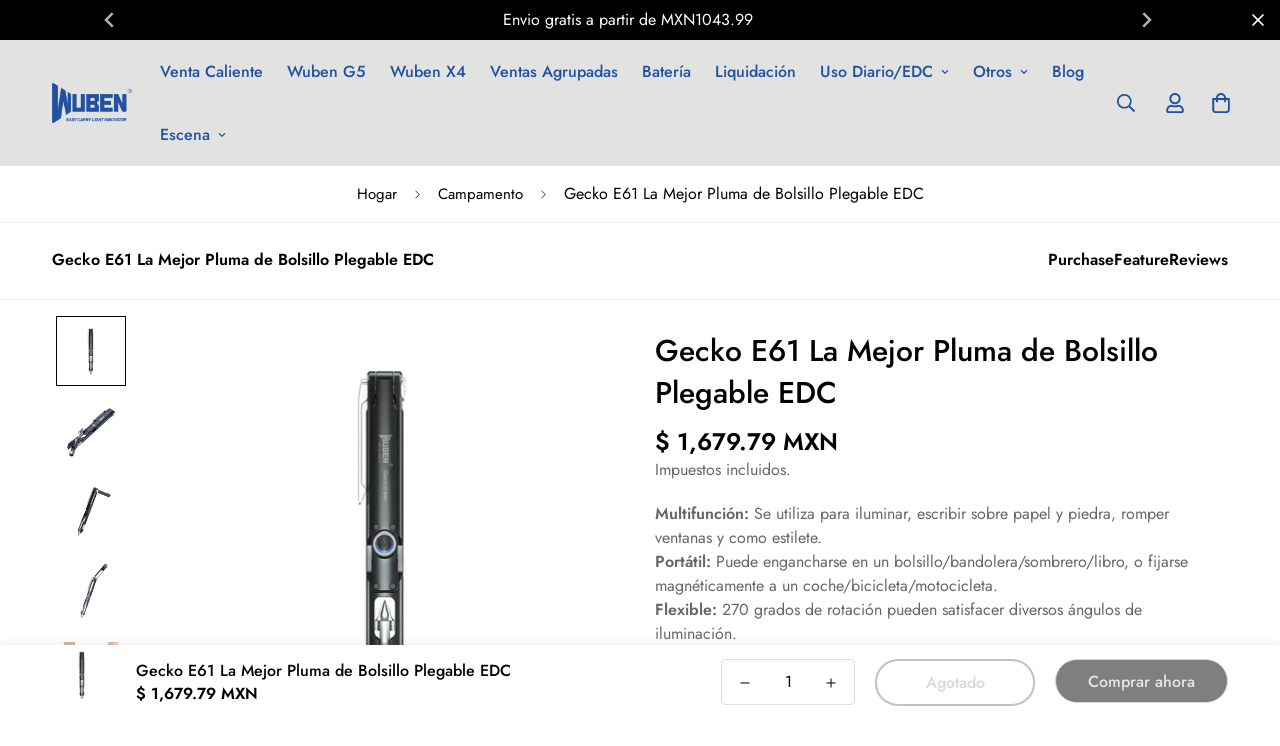

--- FILE ---
content_type: text/html; charset=utf-8
request_url: https://www.wubenlightmx.com/products/wuben-gecko-e61
body_size: 71604
content:

<!doctype html>
<html
  class="no-js supports-no-cookies"
  lang="es"
  data-template="product"
  
>
  <head>
    <!-- Google tag (gtag.js) -->
    
    <!-- Google tag (gtag.js) -->
<script async src="https://www.googletagmanager.com/gtag/js?id=AW-17085560276"></script>
<script>
  window.dataLayer = window.dataLayer || [];
  function gtag(){dataLayer.push(arguments);}
  gtag('js', new Date());

  gtag('config', 'AW-17085560276');
</script>


<!-- Event snippet for 购买 conversion page -->
<script>
  gtag('event', 'conversion', {
      'send_to': 'AW-17085560276/9_RtCOi4948bENTrg9M_',
      'value': 1.0,
      'currency': 'USD',
      'transaction_id': ''
  });
</script>

    <!-- Google tag (gtag.js) -->
    <!--
      <script async src="https://www.googletagmanager.com/gtag/js?id=AW-11176039596"></script>
      <script async src="https://www.googletagmanager.com/gtag/js?id=AW-10888021313"></script>
      <script>
        window.dataLayer = window.dataLayer || [];
        function gtag() { dataLayer.push(arguments); }
        gtag('js', new Date());

        gtag('config', 'AW-11176039596');
        gtag('config', 'AW-10888021313');
      </script>
    -->
    <!--
      <script defer charset="UTF-8" id="LA_COLLECT" src="//sdk.51.la/js-sdk-pro.min.js"></script>
      <script>
        LA.init({id:"3Ge6KIbSxfxbOZ2n",ck:"3Ge6KIbSxfxbOZ2n"})
      </script>
    -->
    <!-- <-Add to cart 添加到购物车-conversion tracking-> -->
    <!--
      <script>
        window.addEventListener('DOMContentLoaded', function (ev) {
        document.querySelectorAll('button[data-product-url*="/products/"]').forEach(function (x) {
        x.addEventListener('click', function (e) {
        gtag('event', 'conversion', {'send_to': 'AW-11176039596/GB8zCKLbuKoYEKypk9Ep'});
        });
        });
        });
      </script>
    -->
    <!-- <-Add to cart 1 添加到购物车 1 -conversion tracking-> -->
    <!--
      <script>
        window.addEventListener('DOMContentLoaded', function (ev) {
        document.querySelectorAll('button[name="add"]').forEach(function (x) {
        x.addEventListener('click', function (e) {
        gtag('event', 'conversion', {'send_to': 'AW-11176039596/GB8zCKLbuKoYEKypk9Ep'});
        });
        });
        });
      </script>
    -->
    <!--
      <script defer charset="UTF-8" id="LA_COLLECT" src="//sdk.51.la/js-sdk-pro.min.js"></script>
      <script>
        LA.init({id:"KGPLSONkCZAkij7e",ck:"KGPLSONkCZAkij7e"})
      </script>
    -->
    <!-- <-Begin Checkout 开始结账-conversion tracking-> -->
    <!--
      <script>
        window.addEventListener('DOMContentLoaded', function (ev) {
        if(window.location.href.indexOf("/cart") > 0){
        var price = document.querySelector('span.sf-cart-subtotal__price.font-medium > span.money').innerText.replace(/[^\d.-]/g, '');

        document.querySelectorAll('button[name="checkout"]').forEach(function (x) {
        x.addEventListener('click', function (e) {
        gtag('event', 'conversion', {
        'send_to': 'AW-11176039596/JEGYCKXbuKoYEKypk9Ep',
        'value': parseFloat(price),
        'currency': 'USD'
        });
        });
        });
        }

        document.querySelectorAll('button[name="checkout"]').forEach(function (x) {
        var price = document.querySelector('span.scd__subtotal-price.font-medium.sf-currency > span.money').innerText.replace(/[^\d.-]/g, '');
        x.addEventListener('click', function (e) {
        gtag('event', 'conversion', {
        'send_to': 'AW-11176039596/JEGYCKXbuKoYEKypk9Ep',
        'value': parseFloat(price),
        'currency': 'USD'
        });
        });
        });
        });
      </script>
    -->
    <!--
      Event snippet for 订阅 conversion page In your html page, add the snippet and call gtag_report_conversion when someone clicks on the chosen link or button.
    -->
    <meta name="google-site-verification" content="VDJTSApH8gqTW3611xn5I4-drvr3XGX2T3MAUv4RGtU">
    <!-- Google Search Console Verification Start -->
    <meta name="google-site-verification" content="E0vu3BTLiW7u88qhAXjl60wW-LP4kFc91UZ83EYb-Uo">
    <!-- Google Search Console Verification End -->

    <!--
      <script>
           window.addEventListener('load',function(){
              document.querySelectorAll('button[type="submit"]').forEach(function(e,i){
                       e.addEventListener('click',function(){
                          var email= document.querySelectorAll('input[name="contact[email]"]')[0].value;
                          var mailformat = /^\w+([\.-]?\w+)@\w+([\.-]?\w+)(\.\w{2,3})+$/;
        if(email!="" && email.match(mailformat))
                        {
                          gtag('event', 'conversion', {'send_to': 'AW-11176039596/bnm2CIPI0NwYEKypk9Ep'});
                            gtag('event', 'conversion', {'send_to': 'AW-10888021313/m2YXCIfvtpwYEMGK6Mco'});
                        }
                      })
                   })
              })
      </script>
      <script>
             window.addEventListener('load',function(){
                document.querySelectorAll('button[type="submit"]').forEach(function(e,i){
                         e.addEventListener('click',function(){
                            var email= document.querySelectorAll('input[name="contact[email]"]')[1].value;
                            var mailformat = /^\w+([\.-]?\w+)@\w+([\.-]?\w+)(\.\w{2,3})+$/;
        if(email!="" && email.match(mailformat))
                          {
                            gtag('event', 'conversion', {'send_to': 'AW-11176039596/bnm2CIPI0NwYEKypk9Ep'});
                              gtag('event', 'conversion', {'send_to': 'AW-10888021313/m2YXCIfvtpwYEMGK6Mco'});
                          }
                        })
                     })
                })
      </script>
    -->

    <meta charset="utf-8">
    <meta http-equiv="X-UA-Compatible" content="IE=edge">
    <meta name="viewport" content="width=device-width, initial-scale=1, maximum-scale=1.0, user-scalable=0">
    <meta name="theme-color" content="#000000"><link rel="canonical" href="https://www.wubenlightmx.com/products/wuben-gecko-e61">
<link href="//www.wubenlightmx.com/cdn/shop/t/12/assets/theme.css?v=134412359296093985601744254184" rel="stylesheet" type="text/css" media="all" />
<link href="//www.wubenlightmx.com/cdn/shop/t/12/assets/chunk.css?v=181094670807535472971744254184" rel="stylesheet" type="text/css" media="all" />


<link rel="dns-prefetch" href="https://www.wubenlightmx.com/products/wuben-gecko-e61" crossorigin>
<link rel="dns-prefetch" href="https://cdn.shopify.com" crossorigin>
<link rel="preconnect" href="https://www.wubenlightmx.com/products/wuben-gecko-e61" crossorigin>
<link rel="preconnect" href="https://cdn.shopify.com" crossorigin>

<link href="//www.wubenlightmx.com/cdn/shop/t/12/assets/vendor.min.js?v=79380885773407209091744254184" as="script" rel="preload">
<link href="//www.wubenlightmx.com/cdn/shop/t/12/assets/app.min.js?v=85309917500846461211744254188" as="script" rel="preload">
<link href="//www.wubenlightmx.com/cdn/shop/t/12/assets/foxkit-app.min.js?v=129921721357909322471744254184" as="script" rel="preload">

<link rel="shortcut icon" href="//www.wubenlightmx.com/cdn/shop/t/12/assets/favicon.svg?v=160267225527196343381744254184" type="image/svg"><title class="product">Wuben Gecko E61 La Mejor Pluma de Bolsillo Plegable EDC Recargable Linterna</title><meta name="description" content="Descubre la linterna Wuben E61 Gecko, la mejor pluma de bolsillo plegable EDC con un diseño único que se puede girar 270 grados. Ideal para llevarla contigo todos los días y para tus necesidades de iluminación versátiles."><meta property="og:site_name" content="Wuben Mexico">
<meta property="og:url" content="https://www.wubenlightmx.com/products/wuben-gecko-e61">
<meta property="og:title" content="Wuben Gecko E61 La Mejor Pluma de Bolsillo Plegable EDC Recargable Linterna">
<meta property="og:type" content="product">
<meta property="og:description" content="Descubre la linterna Wuben E61 Gecko, la mejor pluma de bolsillo plegable EDC con un diseño único que se puede girar 270 grados. Ideal para llevarla contigo todos los días y para tus necesidades de iluminación versátiles."><meta property="og:image" content="http://www.wubenlightmx.com/cdn/shop/files/1_48d8be37-d560-46a0-8f4b-48f8981682df-271112.jpg?v=1715227175">
<meta property="og:image:secure_url" content="https://www.wubenlightmx.com/cdn/shop/files/1_48d8be37-d560-46a0-8f4b-48f8981682df-271112.jpg?v=1715227175">
<meta property="og:image:width" content="900">
<meta property="og:image:height" content="900"><meta property="og:price:amount" content="1,679.79">
<meta property="og:price:currency" content="MXN"><meta name="twitter:site" content="@wubenlight"><meta name="twitter:card" content="summary_large_image">
<meta name="twitter:title" content="Wuben Gecko E61 La Mejor Pluma de Bolsillo Plegable EDC Recargable Linterna">
<meta name="twitter:description" content="Descubre la linterna Wuben E61 Gecko, la mejor pluma de bolsillo plegable EDC con un diseño único que se puede girar 270 grados. Ideal para llevarla contigo todos los días y para tus necesidades de iluminación versátiles.">

<style>
  @font-face {  font-family: SF-Heading-font;  font-weight:400;  src: url(https://cdn.shopify.com/s/files/1/0561/2742/2636/files/Jost-Regular.ttf?v=1618297125);  font-display: swap;}@font-face {  font-family: SF-Heading-font;  font-weight:500;  src: url(https://cdn.shopify.com/s/files/1/0561/2742/2636/files/Jost-Medium.ttf?v=1618297125);  font-display: swap;}@font-face {  font-family: SF-Heading-font;  font-weight:600;  src: url(https://cdn.shopify.com/s/files/1/0561/2742/2636/files/Jost-SemiBold.ttf?v=1618297125);  font-display: swap;}:root {  --font-stack-header: SF-Heading-font;  --font-weight-header: 500;}@font-face {  font-family: SF-Body-font;  font-weight:400;  src: url(https://cdn.shopify.com/s/files/1/0561/2742/2636/files/Jost-Regular.ttf?v=1618297125);  font-display: swap;}@font-face {  font-family: SF-Body-font;  font-weight:500;  src: url(https://cdn.shopify.com/s/files/1/0561/2742/2636/files/Jost-Medium.ttf?v=1618297125);  font-display: swap;}@font-face {  font-family: SF-Body-font;  font-weight:600;  src: url(https://cdn.shopify.com/s/files/1/0561/2742/2636/files/Jost-SemiBold.ttf?v=1618297125);  font-display: swap;}:root {  --font-stack-body: 'SF-Body-font';  --font-weight-body: 400;;}
</style>
<style>
  html{font-size:calc(var(--font-base-size,16) * 1px)}body{font-family:var(--font-stack-body)!important;font-weight:var(--font-weight-body);font-style:var(--font-style-body);color:var(--color-body-text);font-size:calc(var(--font-base-size,16) * 1px);line-height:calc(var(--base-line-height) * 1px);scroll-behavior:smooth}body .h1,body .h2,body .h3,body .h4,body .h5,body .h6,body h1,body h2,body h3,body h4,body h5,body h6{font-family:var(--font-stack-header);font-weight:var(--font-weight-header);font-style:var(--font-style-header);color:var(--color-heading-text);line-height:normal}body .h1,body h1{font-size:calc(((var(--font-h1-mobile))/ (var(--font-base-size))) * 1rem)}body .h2,body h2{font-size:calc(((var(--font-h2-mobile))/ (var(--font-base-size))) * 1rem)}body .h3,body h3{font-size:calc(((var(--font-h3-mobile))/ (var(--font-base-size))) * 1rem)}body .h4,body h4{font-size:calc(((var(--font-h4-mobile))/ (var(--font-base-size))) * 1rem)}body .h5,body h5{font-size:calc(((var(--font-h5-mobile))/ (var(--font-base-size))) * 1rem)}body .h6,body h6{font-size:calc(((var(--font-h6-mobile))/ (var(--font-base-size))) * 1rem);line-height:1.4}@media only screen and (min-width:768px){body .h1,body h1{font-size:calc(((var(--font-h1-desktop))/ (var(--font-base-size))) * 1rem)}body .h2,body h2{font-size:calc(((var(--font-h2-desktop))/ (var(--font-base-size))) * 1rem)}body .h3,body h3{font-size:calc(((var(--font-h3-desktop))/ (var(--font-base-size))) * 1rem)}body .h4,body h4{font-size:calc(((var(--font-h4-desktop))/ (var(--font-base-size))) * 1rem)}body .h5,body h5{font-size:calc(((var(--font-h5-desktop))/ (var(--font-base-size))) * 1rem)}body .h6,body h6{font-size:calc(((var(--font-h6-desktop))/ (var(--font-base-size))) * 1rem)}}.swiper-wrapper{display:flex}.swiper-container:not(.swiper-container-initialized) .swiper-slide{width:calc(100% / var(--items,1));flex:0 0 auto}@media (max-width:1023px){.swiper-container:not(.swiper-container-initialized) .swiper-slide{min-width:40vw;flex:0 0 auto}}@media (max-width:767px){.swiper-container:not(.swiper-container-initialized) .swiper-slide{min-width:66vw;flex:0 0 auto}}.opacity-0{opacity:0}.opacity-100{opacity:1!important;}.placeholder-background{position:absolute;top:0;right:0;bottom:0;left:0;pointer-events:none}.placeholder-background--animation{background-color:#000;animation:placeholder-background-loading 1.5s infinite linear}[data-image-loading]{position:relative}[data-image-loading]:after{content:'';background-color:#000;animation:placeholder-background-loading 1.5s infinite linear;position:absolute;top:0;left:0;width:100%;height:100%;z-index:1}[data-image-loading] img.lazyload{opacity:0}[data-image-loading] img.lazyloaded{opacity:1}.no-js [data-image-loading]{animation-name:none}.lazyload--fade-in{opacity:0;transition:.25s all}.lazyload--fade-in.lazyloaded{opacity:1}@media (min-width:768px){.hidden.md\:block{display:block!important}.hidden.md\:flex{display:flex!important}.hidden.md\:grid{display:grid!important}}@media (min-width:1024px){.hidden.lg\:block{display:block!important}.hidden.lg\:flex{display:flex!important}.hidden.lg\:grid{display:grid!important}}@media (min-width:1280px){.hidden.xl\:block{display:block!important}.hidden.xl\:flex{display:flex!important}.hidden.xl\:grid{display:grid!important}}

  h1, .h1,
  h2, .h2,
  h3, .h3,
  h4, .h4,
  h5, .h5,
  h6, .h6 {
    letter-spacing: 0px;
  }
</style>

    <script>
  // https://codebeautify.org/jsviewer

  function _debounce(fn, wait = 300) {
    let t;
    return (...args) => {
      clearTimeout(t);
      t = setTimeout(() => fn.apply(this, args), wait);
    };
  }

  try {
    window.MinimogSettings = window.MinimogSettings || {};
    window.___mnag = 'userA' + (window.___mnag1 || '') + 'gent';

    var _mh = document.querySelector('header.sf-header__mobile');
    var _dh = document.querySelector('header.sf-header__desktop');
    // Set header height
    function _shh() {
      if (!_mh || !_dh) {
        _mh = document.querySelector('header.sf-header__mobile');
        _dh = document.querySelector('header.sf-header__desktop');
      }
      // Header
      var _hd = window.innerWidth < 1024 ? _mh : _dh;
      if (_hd) {
        document.documentElement.style.setProperty('--sf-header-height', _hd.offsetHeight + 'px');
        window.MinimogSettings.headerHeight = _hd.offsetHeight;
      }
    }

    // setTopbarHeight
    function _stbh() {
      // Topbar
      var _tb = document.querySelector('.sf-topbar');
      if (_tb) {
        document.documentElement.style.setProperty('--sf-topbar-height', _tb.offsetHeight + 'px');
        window.MinimogSettings.topbarHeight = _tb.offsetHeight;
      }
    }

    // setAnnouncementHeight
    function _sah() {
      // announcement_bar
      var _ab = document.querySelector('.announcement-bar');
      if (_ab) {
        document.documentElement.style.setProperty('--sf-announcement-height', _ab.offsetHeight + 'px');
        window.MinimogSettings.topbarHeight = _ab.offsetHeight;
      }
    }

    // setMainContentPadding
    function _smcp() {
      // pageTemplate
      var _pt = document.documentElement.dataset.template;
      if (window.innerWidth >= 1024) {
        if (_dh && _dh.dataset.transparent === "true") {
          if (_pt === 'index' || _pt === 'collection') {
            document.documentElement.style.setProperty('--main-content-padding-top', '0px');
          }
        }
      } else {
        document.documentElement.style.removeProperty('--main-content-padding-top');
      }
    }

    // calculateSectionsHeight
    function _csh() {_shh();_stbh();_sah();_smcp();}
    window.addEventListener('resize', _debounce(_csh, 1000));

    document.documentElement.className = document.documentElement.className.replace('supports-no-cookies', 'supports-cookies').replace('no-js', 'js');
  } catch (error) {
    console.warn('Failed to execute critical scripts', error);
  }

  try {
    // Page speed agent
    var _nu = navigator[window.___mnag];
    var _psas = [
      {
        'b': 'ome-Li',
        'c': 'ghth',
        'd': 'ouse',
        'a': 'Chr',
      },
      {
        'd': 'hts',
        'a': 'Sp',
        'c': 'nsig',
        'b': 'eed I',
      },
      {
        'b': ' Lin',
        'd': '6_64',
        'a': 'X11;',
        'c': 'ux x8',
      }
    ];
    function __fn(i) {
      return Object.keys(_psas[i]).sort().reduce(function (a, c) { return a + _psas[i][c] }, '');
    }

    var __isPSA = (_nu.indexOf(__fn(0)) > -1 || _nu.indexOf(__fn(1)) > -1 || _nu.indexOf(__fn(2)) > -1);
    // var __isPSA = true

    window.___mnag = '!1';
    _psas = null;
  } catch (err) {
    var __isPSA = false;
    var _psas = null;
    window.___mnag = '!1';
  }

  // activateFontAndCriticalCSS
  

  // __activateStyle(this)
  function __as(l) {
    l.rel = 'stylesheet';
    l.media = 'all';
    l.removeAttribute('onload');
  }

  // _onChunkStyleLoad(this)
  function __ocsl(l) {
    if (!__isPSA) __as(l);
  }

  window.__isPSA = __isPSA;
</script>

    <script src="//www.wubenlightmx.com/cdn/shop/t/12/assets/typed.js?v=125388662815227378651744254186" async></script><style data-shopify>
  .kickstarter, .kickstarter-hero h3 {
    position: relative;
  }

  .kickstarter {
    font-size: 2rem;
    font-weight: 400;
  }

  .kickstarter-footer .klaviyo-form p {
    display: none;
  }

  .kickstarter-hero .sf-hero__content {
    display: flex;
    flex-direction: column;
  }
  .kickstarter-hero .sf-hero__subtitle {
    order: 2;
  }
  .kickstarter-hero .sf-hero__title {
    order: 1;
  }
  .kickstarter-hero .sf-hero__text {
    order: 3;
  }
  .kickstarter-hero .sf-hero__btn {
    order: 4;
  }
  
  .kickstarter::after {
      content: url(https://cdn.shopify.com/s/files/1/0281/0203/3487/files/kickstarter-logo.svg);
      width: 80px;
      height: 80px;
      position: absolute;
      bottom: -10px;
      margin-left: 10px;
  }
@media (min-width: 1024px){
  .kickstarter-hero h3::before {
    background-image: url(https://cdn.shopify.com/s/files/1/0281/0203/3487/files/wubenlight-svg-logo-blue.svg);
    width: 120px;
    height: -webkit-fill-available;
    position: absolute;
    top: -80px;
    content: ' ';
    background-size: contain;
    background-repeat: no-repeat;
  }
  
  .kickstarterr2l m-custom-content {
    flex-flow: row-reverse;
  }
  .kickstarter-bg .bg-cover {
    position: sticky;
    top: 0;
    background-attachment: fixed;
    z-index: 1;
  }

  .kickstarter-hero .sf-hero__bg {
    height: 100vh;
  }
  .kickstarter-hero .klaviyo-form {
    max-width: 400px;
  }
}
  
/* header logo svg */
#shopify-section-header .sf-mega-active .transparent-on-top .sf-logo .sf-logo-default {
    display: block !important;
}

#shopify-section-header .sf-mega-active .transparent-on-top .sf-logo .sf-logo-transparent {
    display: none !important;
}

/* currency switcher style */
.doubly-wrapper .doubly-nice-select {
  border: 0;
  height: 38px;
  border-radius: 0;
}

.doubly-wrapper .doubly-nice-select .list {
  border-radius: 0;
}

/* Product card gray bg - index+Collection*/
.sf__pcard-image responsive-image{
  background: #f0f0f0;
}

.sf__pcard-image responsive-image img{
    mix-blend-mode: multiply;
}

.sf__pcard-content button {
  border: black 2px solid !important;
}

/* Product topbar */
.template-product {
  overflow-x: visible!important;
}
.ProductTopBar {
  top: 0;
  position: sticky;
  background: white;
  z-index: 69;
  border-bottom: 1px #f1f1f1 solid;
  border-top: 1px #f1f1f1 solid;
  font-weight: 600;
}

.ProductTopBar .container-fluid {
  display: flex;
  justify-content: space-between;
}

.ProductTopBar-link {
  display: flex;
  column-gap: 24px;
}

@media (max-width: 767px){
  .ProductTopBar-title, .ProductTopBar-link a{
    padding: 15px 0;
  }
}

@media (min-width: 768px){
  .ProductTopBar-title, .ProductTopBar-link a{
    padding: 25px 0;
  }
}
.ProductTopBar-title, .ProductTopBar-link a{
  border-bottom: 2px #fff solid;
  transition: all 0.25s;
}

.ProductTopBar-link a:hover {
  border-bottom: 2px #005fff solid;
}

/* product */

.description-hidden {
  height: 120px;
}

.description-active {
  height: auto;
}

.description-hidden, .description-active {
  overflow: hidden;
  position: relative;
}

.description-hidden:after{
  position: absolute;
  height: 30%;
  bottom: 0;
  left: 0;
  right: 0;
  background: linear-gradient(180deg,hsla(0,0%,100%,0),hsla(0,0%,100%,.75) 54%,#fff);
  clear: both;
  content: " ";
  display: block;
  font-size: 0;
}

.description-btn {
  display: flex;
  flex-direction: row;
  padding: 10px 0 0;
  color: #005fff;
}

.description-btn svg {
  fill: #005fff;
  width: 26px;
  height: 26px;
}

.learnsvg-up svg {
  transform: rotate(180deg);
  transition: all 0.5s;
}

.f-price-item--regular {
  font-weight: 600;
}

.wuben-description{
  margin: 0 auto;
  margin-bottom: 2rem;
}

.wuben-description .text-white{
  color: #fff
}

.wuben-description .text-black, .wuben-description p{
  color: #000
}

.wuben-description h2{
  text-align: center;
}

.wuben-description p.text-center{
  text-align: center;
}

.wuben-description img {
  width: 100%;
  height: auto;
}

.section-layout-01{
  position: relative;
}

.section-layout-01 h2 {
  position: absolute;
  width: 100%;
  padding-top: 1.5rem;
}

@media screen and (max-width: 767px){
  .wuben-description h2 {
    font-size: 1.5rem;
  }
}

@media screen and (min-width: 768px){
  .wuben-description h2 {
    font-size: 2.25rem;
  }
}


/* collection banner */
.collection-banner {
  max-height: 550px;
  position: relative;
  overflow: hidden;
  display: flex;
  align-items: center;
  justify-content: center;
}

.collection-banner picture, .collection-banner picture img{
  width: 100%
}

/* megamenu */
.wuben-megamenu {
  display: grid;
  grid-template-columns: repeat(4, 1fr);
  grid-template-rows: 1fr;
  grid-column-gap: 20px;
  grid-row-gap: 0px;
}

.wuben-megamenu-banner .header-image {
  position: relative;
  aspect-ratio: 2/1;
  overflow: hidden;
}

.wuben-megamenu-banner .header-image p{
  color: white;
  position: absolute;
  top: 50%;
  left: 50%;
  transform: translate(-50%, -50%);
  z-index: 1;
}

.wuben-megamenu-banner .header-image img {
    object-fit: cover;
    object-position: center;
    transition: all 0.35s;
    filter: brightness(0.7);
}

.wuben-megamenu-banner .header-image:hover img {
  transform: scale(1.1);
  transform-origin: center;
}

.wuben-megamenu-banner ul li:hover {
  background: #005fff;
  color: white;
  transition: all 0.25s;
}

.wuben-megamenu-product .header-image img {
  max-width: 180px;
  margin: 0 auto;
  mix-blend-mode: multiply;
}

.wuben-megamenu-product .header-image {
  border-radius: 0.5rem;
  padding: 1rem 0;
  transition: all 0.25s;
}

.wuben-megamenu-product .header-image:hover {
    background: #f0f0f0;
}

@media screen and (max-width: 749px) {
  .sf-footer__left {
    display: flex;
    justify-content: center;
  }
}
</style>

    <link href="//www.wubenlightmx.com/cdn/shop/t/12/assets/theme.css?v=134412359296093985601744254184" rel="stylesheet" type="text/css" media="all" />
    <link href="//www.wubenlightmx.com/cdn/shop/t/12/assets/chunk.css?v=181094670807535472971744254184" rel="stylesheet" type="text/css" media="all" />

    
<style data-shopify>:root {		/* BODY */		--base-line-height: 28;		/* PRIMARY COLORS */		--color-primary: #000000;		--plyr-color-main: #000000;		--color-primary-darker: #333333;		/* TEXT COLORS */		--color-body-text: #000000;		--color-heading-text: #000000;		--color-sub-text: #666666;		--color-text-link: #000000;		--color-text-link-hover: #999999;		/* BUTTON COLORS */		--color-btn-bg:  #000000;		--color-btn-bg-hover: #005fff;		--color-btn-text: #ffffff;		--color-btn-text-hover: #ffffff;    	--color-btn-secondary-border: #000000;    	--color-btn-secondary-text: #000000;		--btn-letter-spacing: 0px;		--btn-border-radius: 100px;		--btn-border-width: 2px;		--btn-line-height: 23px;				/* PRODUCT COLORS */		--product-title-color: #000000;		--product-sale-price-color: #666666;		--product-regular-price-color: #000000;		--product-type-color: #666666;		--product-desc-color: #666666;		/* TOPBAR COLORS */		--color-topbar-background: #ffffff;		--color-topbar-text: #000000;		/* MENU BAR COLORS */		--color-menu-background: #000000;		--color-menu-text: #f8f8f8;		/* BORDER COLORS */		--color-border: #dedede;		/* FOOTER COLORS */		--color-footer-text: #000000;		--color-footer-subtext: #666666;		--color-footer-background: #f5f5f5;		--color-footer-link: #666666;		--color-footer-link-hover: #000000;		--color-footer-background-mobile: #F5F5F5;		/* FOOTER BOTTOM COLORS */		--color-footer-bottom-text: #000;		--color-footer-bottom-background: #f5f5f5;		--color-footer-bottom-background-mobile: #F5F5F5;		/* HEADER */		--color-header-text: #000000;		--color-header-transparent-text: #ffffff;		--color-main-background: #ffffff;		--color-field-background: #ffffff;		--color-header-background: #ffffff;		--color-cart-wishlist-count: #ffffff;		--bg-cart-wishlist-count: #005fff;		--swatch-item-background-default: #f7f8fa;		--text-gray-400: #777777;		--text-gray-9b: #9b9b9b;		--text-black: #000000;		--text-white: #ffffff;		--bg-gray-400: #f7f8fa;		--bg-black: #000000;		--rounded-full: 9999px;		--border-color-1: #eeeeee;		--border-color-2: #b2b2b2;		--border-color-3: #d2d2d2;		--border-color-4: #737373;		--color-secondary: #666666;		--color-success: #3a8735;		--color-warning: #ff706b;		--color-info: #959595;		--color-disabled: #cecece;		--bg-disabled: #f7f7f7;		--bg-hover: #737373;		--bg-color-tooltip: #005fff;		--text-color-tooltip: #ffffff;		--color-image-overlay: #000000;		--opacity-image-overlay: 0.3;		--theme-shadow: 0 5px 15px 0 rgba(0, 0, 0, 0.07);    	--arrow-select-box: url(//www.wubenlightmx.com/cdn/shop/t/12/assets/ar-down.svg?v=92728264558441377851744254189);		/* FONT SIZES */		--font-base-size: 16;		--font-btn-size: 16px;		--font-btn-weight: 500;		--font-h1-desktop: 43;		--font-h1-mobile: 40;		--font-h2-desktop: 33;		--font-h2-mobile: 30;		--font-h3-desktop: 24;		--font-h3-mobile: 22;		--font-h4-desktop: 21;		--font-h4-mobile: 19;		--font-h5-desktop: 18;		--font-h5-mobile: 16;		--font-h6-desktop: 17;		--font-h6-mobile: 15;    	--arrow-down-url: url(//www.wubenlightmx.com/cdn/shop/t/12/assets/arrow-down.svg?v=157552497485556416461744254189);    	--arrow-down-white-url: url(//www.wubenlightmx.com/cdn/shop/t/12/assets/arrow-down-white.svg?v=70535736727834135531744254189);    	--product-title-line-clamp: unset;		--spacing-sections-desktop: 80px;        --spacing-sections-tablet: 60px;        --spacing-sections-mobile: 40px;	}
</style><link href="//www.wubenlightmx.com/cdn/shop/t/12/assets/product-template.css?v=62894779928562851221744254187" rel="stylesheet" type="text/css" media="all" />
<link media="print" onload="this.media = 'all'" rel="stylesheet" href="//www.wubenlightmx.com/cdn/shop/t/12/assets/vendor.css?v=16535328183442033321744254184">

<link href="//www.wubenlightmx.com/cdn/shop/t/12/assets/custom.css?v=105997007003712207781744254185" rel="stylesheet" type="text/css" media="all" />

<style data-shopify>body {
    --container-width: 1100;
    --fluid-container-width: 1620px;
    --fluid-container-offset: 65px;
    background-color: #ffffff;
  }
  [style*="--aspect-ratio"]:before {
    padding-top: calc(100% / (0.0001 + var(--aspect-ratio, 16/9)));
  }
  @media ( max-width: 767px ) {
    [style*="--aspect-ratio"]:before {
      padding-top: calc(100% / (0.0001 + var(--aspect-ratio-mobile, var(--aspect-ratio, 16/9)) ));
    }
  }</style>


    <script src="//www.wubenlightmx.com/cdn/shop/t/12/assets/vendor.min.js?v=79380885773407209091744254184" defer="defer"></script>
    <script src="//www.wubenlightmx.com/cdn/shop/t/12/assets/theme-global.js?v=49461037441858821231744254184" defer="defer"></script>
    <script src="//www.wubenlightmx.com/cdn/shop/t/12/assets/app.min.js?v=85309917500846461211744254188" defer="defer"></script>
    <!--
      <script>
        (function(w,d,t,r,u)
        {
            var f,n,i;
            w[u]=w[u]||[],f=function()
            {
                var o={ti:"187105329", tm:"shpfy_ui", enableAutoSpaTracking: true};
                o.q=w[u],w[u]=new UET(o),w[u].push("pageLoad")
            },
            n=d.createElement(t),n.src=r,n.async=1,n.onload=n.onreadystatechange=function()
            {
                var s=this.readyState;
                s&&s!=="loaded"&&s!=="complete"||(f(),n.onload=n.onreadystatechange=null)
            },
            i=d.getElementsByTagName(t)[0],i.parentNode.insertBefore(n,i)
        })
        (window,document,"script","//bat.bing.com/bat.js","uetq");
      </script>

      <script>
        window.uetq = window.uetq || [];
        window.uetq.push('event', 'PRODUCT_PURCHASE', {"ecomm_prodid":"REPLACE_WITH_PRODUCT_ID","ecomm_pagetype":"PURCHASE","revenue_value":Replace_with_Variable_Revenue_Function(),"currency":"USD"});
      </script>
    -->
    <!--
      <script>
        (function(w,d,t,r,u)
        {
            var f,n,i;
            w[u]=w[u]||[],f=function()
            {
                var o={ti:"343113633", tm:"shpfy_ui", enableAutoSpaTracking: true};
                o.q=w[u],w[u]=new UET(o),w[u].push("pageLoad")
            },
            n=d.createElement(t),n.src=r,n.async=1,n.onload=n.onreadystatechange=function()
            {
                var s=this.readyState;
                s&&s!=="loaded"&&s!=="complete"||(f(),n.onload=n.onreadystatechange=null)
            },
            i=d.getElementsByTagName(t)[0],i.parentNode.insertBefore(n,i)
        })
        (window,document,"script","//bat.bing.com/bat.js","uetq");
      </script>
    -->

    <!--
      <script>
        (function(w,d,t,r,u)
        {
            var f,n,i;
            w[u]=w[u]||[],f=function()
            {
                var o={ti:"343117815", tm:"shpfy_ui", enableAutoSpaTracking: true};
                o.q=w[u],w[u]=new UET(o),w[u].push("pageLoad")
            },
            n=d.createElement(t),n.src=r,n.async=1,n.onload=n.onreadystatechange=function()
            {
                var s=this.readyState;
                s&&s!=="loaded"&&s!=="complete"||(f(),n.onload=n.onreadystatechange=null)
            },
            i=d.getElementsByTagName(t)[0],i.parentNode.insertBefore(n,i)
        })
        (window,document,"script","//bat.bing.com/bat.js","uetq");
      </script>
    -->

    <!--  -->

    <script>window.performance && window.performance.mark && window.performance.mark('shopify.content_for_header.start');</script><meta name="google-site-verification" content="ZuE3I2oxxKEaisgoZ4tjrfrnXBclHRe9wD_hkfeNucA">
<meta id="shopify-digital-wallet" name="shopify-digital-wallet" content="/73206792478/digital_wallets/dialog">
<meta name="shopify-checkout-api-token" content="053a6172b7e3a79bf98ee747bdede88f">
<meta id="in-context-paypal-metadata" data-shop-id="73206792478" data-venmo-supported="false" data-environment="production" data-locale="es_ES" data-paypal-v4="true" data-currency="MXN">
<link rel="alternate" hreflang="x-default" href="https://www.wubenlightmx.com/products/wuben-gecko-e61">
<link rel="alternate" hreflang="es" href="https://www.wubenlightmx.com/products/wuben-gecko-e61">
<link rel="alternate" hreflang="en" href="https://www.wubenlightmx.com/en/products/wuben-gecko-e61">
<link rel="alternate" type="application/json+oembed" href="https://www.wubenlightmx.com/products/wuben-gecko-e61.oembed">
<script async="async" src="/checkouts/internal/preloads.js?locale=es-MX"></script>
<script id="shopify-features" type="application/json">{"accessToken":"053a6172b7e3a79bf98ee747bdede88f","betas":["rich-media-storefront-analytics"],"domain":"www.wubenlightmx.com","predictiveSearch":true,"shopId":73206792478,"locale":"es"}</script>
<script>var Shopify = Shopify || {};
Shopify.shop = "wubenlight-mx.myshopify.com";
Shopify.locale = "es";
Shopify.currency = {"active":"MXN","rate":"1.0"};
Shopify.country = "MX";
Shopify.theme = {"name":"wubenlight\/mexico","id":177702830366,"schema_name":"Minimog - OS 2.0","schema_version":"3.2.2","theme_store_id":null,"role":"main"};
Shopify.theme.handle = "null";
Shopify.theme.style = {"id":null,"handle":null};
Shopify.cdnHost = "www.wubenlightmx.com/cdn";
Shopify.routes = Shopify.routes || {};
Shopify.routes.root = "/";</script>
<script type="module">!function(o){(o.Shopify=o.Shopify||{}).modules=!0}(window);</script>
<script>!function(o){function n(){var o=[];function n(){o.push(Array.prototype.slice.apply(arguments))}return n.q=o,n}var t=o.Shopify=o.Shopify||{};t.loadFeatures=n(),t.autoloadFeatures=n()}(window);</script>
<script id="shop-js-analytics" type="application/json">{"pageType":"product"}</script>
<script defer="defer" async type="module" src="//www.wubenlightmx.com/cdn/shopifycloud/shop-js/modules/v2/client.init-shop-cart-sync_B5knhve2.es.esm.js"></script>
<script defer="defer" async type="module" src="//www.wubenlightmx.com/cdn/shopifycloud/shop-js/modules/v2/chunk.common_DUtBTchb.esm.js"></script>
<script type="module">
  await import("//www.wubenlightmx.com/cdn/shopifycloud/shop-js/modules/v2/client.init-shop-cart-sync_B5knhve2.es.esm.js");
await import("//www.wubenlightmx.com/cdn/shopifycloud/shop-js/modules/v2/chunk.common_DUtBTchb.esm.js");

  window.Shopify.SignInWithShop?.initShopCartSync?.({"fedCMEnabled":true,"windoidEnabled":true});

</script>
<script>(function() {
  var isLoaded = false;
  function asyncLoad() {
    if (isLoaded) return;
    isLoaded = true;
    var urls = ["https:\/\/cdn.shopify.com\/s\/files\/1\/0732\/0679\/2478\/t\/3\/assets\/pop_73206792478.js?v=1680338592\u0026shop=wubenlight-mx.myshopify.com","https:\/\/cdn.hextom.com\/js\/eventpromotionbar.js?shop=wubenlight-mx.myshopify.com","https:\/\/omnisnippet1.com\/platforms\/shopify.js?source=scriptTag\u0026v=2025-05-14T10\u0026shop=wubenlight-mx.myshopify.com","\/\/cdn.shopify.com\/proxy\/5cbdb03cffd2c707efc2a2fd3c27fb344d35393aa5e4f6c2935950ab9ccaf72e\/api.goaffpro.com\/loader.js?shop=wubenlight-mx.myshopify.com\u0026sp-cache-control=cHVibGljLCBtYXgtYWdlPTkwMA"];
    for (var i = 0; i < urls.length; i++) {
      var s = document.createElement('script');
      s.type = 'text/javascript';
      s.async = true;
      s.src = urls[i];
      var x = document.getElementsByTagName('script')[0];
      x.parentNode.insertBefore(s, x);
    }
  };
  if(window.attachEvent) {
    window.attachEvent('onload', asyncLoad);
  } else {
    window.addEventListener('load', asyncLoad, false);
  }
})();</script>
<script id="__st">var __st={"a":73206792478,"offset":-28800,"reqid":"956a0c74-ef75-40c5-a310-05a29e257eb6-1768515355","pageurl":"www.wubenlightmx.com\/products\/wuben-gecko-e61","u":"700aa29b429e","p":"product","rtyp":"product","rid":9278161191198};</script>
<script>window.ShopifyPaypalV4VisibilityTracking = true;</script>
<script id="captcha-bootstrap">!function(){'use strict';const t='contact',e='account',n='new_comment',o=[[t,t],['blogs',n],['comments',n],[t,'customer']],c=[[e,'customer_login'],[e,'guest_login'],[e,'recover_customer_password'],[e,'create_customer']],r=t=>t.map((([t,e])=>`form[action*='/${t}']:not([data-nocaptcha='true']) input[name='form_type'][value='${e}']`)).join(','),a=t=>()=>t?[...document.querySelectorAll(t)].map((t=>t.form)):[];function s(){const t=[...o],e=r(t);return a(e)}const i='password',u='form_key',d=['recaptcha-v3-token','g-recaptcha-response','h-captcha-response',i],f=()=>{try{return window.sessionStorage}catch{return}},m='__shopify_v',_=t=>t.elements[u];function p(t,e,n=!1){try{const o=window.sessionStorage,c=JSON.parse(o.getItem(e)),{data:r}=function(t){const{data:e,action:n}=t;return t[m]||n?{data:e,action:n}:{data:t,action:n}}(c);for(const[e,n]of Object.entries(r))t.elements[e]&&(t.elements[e].value=n);n&&o.removeItem(e)}catch(o){console.error('form repopulation failed',{error:o})}}const l='form_type',E='cptcha';function T(t){t.dataset[E]=!0}const w=window,h=w.document,L='Shopify',v='ce_forms',y='captcha';let A=!1;((t,e)=>{const n=(g='f06e6c50-85a8-45c8-87d0-21a2b65856fe',I='https://cdn.shopify.com/shopifycloud/storefront-forms-hcaptcha/ce_storefront_forms_captcha_hcaptcha.v1.5.2.iife.js',D={infoText:'Protegido por hCaptcha',privacyText:'Privacidad',termsText:'Términos'},(t,e,n)=>{const o=w[L][v],c=o.bindForm;if(c)return c(t,g,e,D).then(n);var r;o.q.push([[t,g,e,D],n]),r=I,A||(h.body.append(Object.assign(h.createElement('script'),{id:'captcha-provider',async:!0,src:r})),A=!0)});var g,I,D;w[L]=w[L]||{},w[L][v]=w[L][v]||{},w[L][v].q=[],w[L][y]=w[L][y]||{},w[L][y].protect=function(t,e){n(t,void 0,e),T(t)},Object.freeze(w[L][y]),function(t,e,n,w,h,L){const[v,y,A,g]=function(t,e,n){const i=e?o:[],u=t?c:[],d=[...i,...u],f=r(d),m=r(i),_=r(d.filter((([t,e])=>n.includes(e))));return[a(f),a(m),a(_),s()]}(w,h,L),I=t=>{const e=t.target;return e instanceof HTMLFormElement?e:e&&e.form},D=t=>v().includes(t);t.addEventListener('submit',(t=>{const e=I(t);if(!e)return;const n=D(e)&&!e.dataset.hcaptchaBound&&!e.dataset.recaptchaBound,o=_(e),c=g().includes(e)&&(!o||!o.value);(n||c)&&t.preventDefault(),c&&!n&&(function(t){try{if(!f())return;!function(t){const e=f();if(!e)return;const n=_(t);if(!n)return;const o=n.value;o&&e.removeItem(o)}(t);const e=Array.from(Array(32),(()=>Math.random().toString(36)[2])).join('');!function(t,e){_(t)||t.append(Object.assign(document.createElement('input'),{type:'hidden',name:u})),t.elements[u].value=e}(t,e),function(t,e){const n=f();if(!n)return;const o=[...t.querySelectorAll(`input[type='${i}']`)].map((({name:t})=>t)),c=[...d,...o],r={};for(const[a,s]of new FormData(t).entries())c.includes(a)||(r[a]=s);n.setItem(e,JSON.stringify({[m]:1,action:t.action,data:r}))}(t,e)}catch(e){console.error('failed to persist form',e)}}(e),e.submit())}));const S=(t,e)=>{t&&!t.dataset[E]&&(n(t,e.some((e=>e===t))),T(t))};for(const o of['focusin','change'])t.addEventListener(o,(t=>{const e=I(t);D(e)&&S(e,y())}));const B=e.get('form_key'),M=e.get(l),P=B&&M;t.addEventListener('DOMContentLoaded',(()=>{const t=y();if(P)for(const e of t)e.elements[l].value===M&&p(e,B);[...new Set([...A(),...v().filter((t=>'true'===t.dataset.shopifyCaptcha))])].forEach((e=>S(e,t)))}))}(h,new URLSearchParams(w.location.search),n,t,e,['guest_login'])})(!0,!0)}();</script>
<script integrity="sha256-4kQ18oKyAcykRKYeNunJcIwy7WH5gtpwJnB7kiuLZ1E=" data-source-attribution="shopify.loadfeatures" defer="defer" src="//www.wubenlightmx.com/cdn/shopifycloud/storefront/assets/storefront/load_feature-a0a9edcb.js" crossorigin="anonymous"></script>
<script data-source-attribution="shopify.dynamic_checkout.dynamic.init">var Shopify=Shopify||{};Shopify.PaymentButton=Shopify.PaymentButton||{isStorefrontPortableWallets:!0,init:function(){window.Shopify.PaymentButton.init=function(){};var t=document.createElement("script");t.src="https://www.wubenlightmx.com/cdn/shopifycloud/portable-wallets/latest/portable-wallets.es.js",t.type="module",document.head.appendChild(t)}};
</script>
<script data-source-attribution="shopify.dynamic_checkout.buyer_consent">
  function portableWalletsHideBuyerConsent(e){var t=document.getElementById("shopify-buyer-consent"),n=document.getElementById("shopify-subscription-policy-button");t&&n&&(t.classList.add("hidden"),t.setAttribute("aria-hidden","true"),n.removeEventListener("click",e))}function portableWalletsShowBuyerConsent(e){var t=document.getElementById("shopify-buyer-consent"),n=document.getElementById("shopify-subscription-policy-button");t&&n&&(t.classList.remove("hidden"),t.removeAttribute("aria-hidden"),n.addEventListener("click",e))}window.Shopify?.PaymentButton&&(window.Shopify.PaymentButton.hideBuyerConsent=portableWalletsHideBuyerConsent,window.Shopify.PaymentButton.showBuyerConsent=portableWalletsShowBuyerConsent);
</script>
<script>
  function portableWalletsCleanup(e){e&&e.src&&console.error("Failed to load portable wallets script "+e.src);var t=document.querySelectorAll("shopify-accelerated-checkout .shopify-payment-button__skeleton, shopify-accelerated-checkout-cart .wallet-cart-button__skeleton"),e=document.getElementById("shopify-buyer-consent");for(let e=0;e<t.length;e++)t[e].remove();e&&e.remove()}function portableWalletsNotLoadedAsModule(e){e instanceof ErrorEvent&&"string"==typeof e.message&&e.message.includes("import.meta")&&"string"==typeof e.filename&&e.filename.includes("portable-wallets")&&(window.removeEventListener("error",portableWalletsNotLoadedAsModule),window.Shopify.PaymentButton.failedToLoad=e,"loading"===document.readyState?document.addEventListener("DOMContentLoaded",window.Shopify.PaymentButton.init):window.Shopify.PaymentButton.init())}window.addEventListener("error",portableWalletsNotLoadedAsModule);
</script>

<script type="module" src="https://www.wubenlightmx.com/cdn/shopifycloud/portable-wallets/latest/portable-wallets.es.js" onError="portableWalletsCleanup(this)" crossorigin="anonymous"></script>
<script nomodule>
  document.addEventListener("DOMContentLoaded", portableWalletsCleanup);
</script>

<link id="shopify-accelerated-checkout-styles" rel="stylesheet" media="screen" href="https://www.wubenlightmx.com/cdn/shopifycloud/portable-wallets/latest/accelerated-checkout-backwards-compat.css" crossorigin="anonymous">
<style id="shopify-accelerated-checkout-cart">
        #shopify-buyer-consent {
  margin-top: 1em;
  display: inline-block;
  width: 100%;
}

#shopify-buyer-consent.hidden {
  display: none;
}

#shopify-subscription-policy-button {
  background: none;
  border: none;
  padding: 0;
  text-decoration: underline;
  font-size: inherit;
  cursor: pointer;
}

#shopify-subscription-policy-button::before {
  box-shadow: none;
}

      </style>

<script>window.performance && window.performance.mark && window.performance.mark('shopify.content_for_header.end');</script>

    <!-- OrderLogic checkout restrictions ========================================= -->
    <script>
DEBUG_KEY = "__olDebug";

if (typeof olCreateCookie == 'undefined') {
    var olCreateCookie = function (name, value, days) {
        if (days) {
            var date = new Date();
            date.setTime(date.getTime() + (days * 24 * 60 * 60 * 1000));
            var expires = "; expires=" + date.toGMTString();
        }
        else var expires = "";
        document.cookie = name + "=" + JSON.stringify(value) + expires + "; path=/; SameSite=None; Secure";
    };
}

if (typeof olReadCookie == 'undefined') {
    var olReadCookie = function (name) {
        var nameEQ = name + "=";
        var ca = document.cookie.split(';');
        // the cookie is being created, there is a problem with the following logic matching the name
        for (var i = 0; i < ca.length; i++) {
            var c = ca[i];
            while (c.charAt(0) == ' ') c = c.substring(1, c.length);
            if (c.indexOf(nameEQ) == 0) return JSON.parse(c.substring(nameEQ.length, c.length));
        }
        return;
    };
}

if (typeof getOlCacheBuster == 'undefined') {
    var getOlCacheBuster = function() {
        if ( typeof getOlCacheBuster.olCacheBuster == 'undefined') {
            scriptsArray = Array.prototype.slice.call(document.getElementsByTagName("script"));
            scriptsArray = scriptsArray.concat(Array.prototype.slice.call(document.getElementsByTagName("noscript")));
            for (var i=0; i<scriptsArray.length; i++) {
                cacheBusterArray = scriptsArray[i].innerHTML.match(/orderlogicapp.com\\\/embedded_js\\\/production_base.js\?(\d+)/);
                if (cacheBusterArray == null) {
                    cacheBusterString = scriptsArray[i].getAttribute('src');
                    if (cacheBusterString != null) {
                        cacheBusterArray = cacheBusterString.match(/orderlogicapp.com\/embedded_js\/production_base.js\?(\d+)/);
                    }
                }
                if (cacheBusterArray != null) {
                    getOlCacheBuster.olCacheBuster = cacheBusterArray[1];
                    break;
                }
            }
        }
        return getOlCacheBuster.olCacheBuster;
    }
}

if (typeof ol_hostname == 'undefined') {
    var ol_hostname = 'www.orderlogicapp.com';
    var ol_debug = olReadCookie(DEBUG_KEY);
    if (window.location.search.replace("?", "").substring(0, 7) == 'olDebug') {
        ol_debug = window.location.search.replace("?olDebug=", "");
        if (ol_debug == 'false') ol_debug = false;
        olCreateCookie(DEBUG_KEY, ol_debug, null);
    }
}

var ol_cachebuster = getOlCacheBuster();
if (( typeof ol_cachebuster != 'undefined') || (ol_debug)) {
    if (typeof ol_script == 'undefined') {
        var ol_script = document.createElement('script');
        ol_script.type = 'text/javascript';
        ol_script.async = true;
        ol_script.src = "https://" + (ol_debug ? 'dev.orderlogicapp.com' : ol_hostname) + "/embedded_js/store.js?" + ol_cachebuster;
        document.head.appendChild(ol_script);
    }
}



olProductData = { 
}


olProductDataDcb = {
  productId: 9278161191198,
  handle: "wuben-gecko-e61",
  tags: [
    
        "camping",
    
        "climbing",
    
        "ECL",
    
        "everyday",
    
        "exploring",
    
        "hiking",
    
        "todos",
    
        "traveling",
    
        "vendido",
    
  ]
}

</script>

    <!-- Hotjar Tracking Code for my site -->
    <!--
      <script>
        (function(h,o,t,j,a,r){
            h.hj=h.hj||function(){(h.hj.q=h.hj.q||[]).push(arguments)};
            h._hjSettings={hjid:3371294,hjsv:6};
            a=o.getElementsByTagName('head')[0];
            r=o.createElement('script');r.async=1;
            r.src=t+h._hjSettings.hjid+j+h._hjSettings.hjsv;
            a.appendChild(r);
        })(window,document,'https://static.hotjar.com/c/hotjar-','.js?sv=');
      </script>
    -->
    <!-- Google tag (gtag.js) -->
    <!--
      <script async src="https://www.googletagmanager.com/gtag/js?id=G-W7WE8VY8NX"></script>
      <script>
        window.dataLayer = window.dataLayer || [];
        function gtag(){dataLayer.push(arguments);}
        gtag('js', new Date());

        gtag('config', 'G-W7WE8VY8NX');
      </script>
    -->

    <!-- TrustBox script -->
    <!--
      <script type="text/javascript" src="//widget.trustpilot.com/bootstrap/v5/tp.widget.bootstrap.min.js" async></script>
    -->
    <!-- End TrustBox script -->

    <script type="application/ld+json">
      {
        "@context": "http://schema.org",
        "@type": "Organization",
        "url": "https://www.wubenlight.com",
        "logo": "https://cdn.shopify.com/s/files/1/0281/0203/3487/files/wuben_logo_search.png",
        "name": "Wuben",
        "description": "Wuben - Easy Carry Light (ECL) Innovator",
        "contactPoint": [
          {
            "@type": "ContactPoint",
            "email": "service@wubenlight.com"
          }
        ],
        "info": [
          {
            "@type": "WebPage",
            "url": "https://www.wubenlight.com/pages/user-manual",
            "name": "User Manual"
          },
          {
            "@type": "WebPage",
            "url": "https://www.wubenlight.com/pages/help-center-1",
            "name": "FAQ"
          },
          {
            "@type": "WebPage",
            "url": "https://www.wubenlight.com/pages/shipping-policy",
            "name": "Shipping Policy"
          },
          {
            "@type": "WebPage",
            "url": "https://www.wubenlight.com/pages/warranty-policy",
            "name": "Warranty Policy"
          }
        ],
        "socialMedia": [
          {
            "@type": "OrganizationSocialMedia",
            "url": "https://www.facebook.com/WubenECL",
            "image": "https://static.xx.fbcdn.net/rsrc.php/yT/r/aGT3gskzWBf.ico"
          },
          {
            "@type": "OrganizationSocialMedia",
            "url": "https://www.instagram.com/wuben.ecl/",
            "image": "https://static.cdninstagram.com/rsrc.php/v3/yI/r/VsNE-OHk_8a.png"
          },
          {
            "@type": "OrganizationSocialMedia",
            "url": "https://www.youtube.com/channel/UCm--EaZDrSQiiLUuqeGjOSw",
            "image": "https://www.youtube.com/s/desktop/cf791362/img/favicon.ico"
          }
        ]
      }
    </script>

    <meta name="msvalidate.01" content="8FDC8A8477C4035C5225EEE00E77DCF0">

    <!-- Clarity tracking code for https://www.wubenlight.com/ -->
    <!--
      <script>
        (function(c,l,a,r,i,t,y){
            c[a]=c[a]||function(){(c[a].q=c[a].q||[]).push(arguments)};
            t=l.createElement(r);t.async=1;t.src="https://www.clarity.ms/tag/"+i+"?ref=bwt";
            y=l.getElementsByTagName(r)[0];y.parentNode.insertBefore(t,y);
        })(window, document, "clarity", "script", "jfzrxy5pjg");
      </script>

      <script type="text/javascript">
        (function(c,l,a,r,i,t,y){
            c[a]=c[a]||function(){(c[a].q=c[a].q||[]).push(arguments)};
            t=l.createElement(r);t.async=1;t.src="https://www.clarity.ms/tag/"+i;
            y=l.getElementsByTagName(r)[0];y.parentNode.insertBefore(t,y);
        })(window, document, "clarity", "script", "jfzwqegx46");
      </script>
    -->

    
  

<script type="text/javascript">
  window.Pop = window.Pop || {};
  window.Pop.common = window.Pop.common || {};
  window.Pop.common.shop = {
    permanent_domain: 'wubenlight-mx.myshopify.com',
    currency: "MXN",
    money_format: "\u003cspan class=money\u003e$ {{amount}}\u003c\/span\u003e",
    id: 73206792478
  };
  

  window.Pop.common.template = 'product';
  window.Pop.common.cart = {};
  window.Pop.common.vapid_public_key = "BJuXCmrtTK335SuczdNVYrGVtP_WXn4jImChm49st7K7z7e8gxSZUKk4DhUpk8j2Xpiw5G4-ylNbMKLlKkUEU98=";
  window.Pop.global_config = {"asset_urls":{"loy":{},"rev":{},"pu":{"init_js":null},"widgets":{"init_js":"https:\/\/cdn.shopify.com\/s\/files\/1\/0194\/1736\/6592\/t\/1\/assets\/ba_widget_init.js?v=1743185715","modal_js":"https:\/\/cdn.shopify.com\/s\/files\/1\/0194\/1736\/6592\/t\/1\/assets\/ba_widget_modal.js?v=1728041538","modal_css":"https:\/\/cdn.shopify.com\/s\/files\/1\/0194\/1736\/6592\/t\/1\/assets\/ba_widget_modal.css?v=1654723622"},"forms":{},"global":{"helper_js":"https:\/\/cdn.shopify.com\/s\/files\/1\/0194\/1736\/6592\/t\/1\/assets\/ba_pop_tracking.js?v=1704919189"}},"proxy_paths":{"pop":"\/apps\/ba-pop","app_metrics":"\/apps\/ba-pop\/app_metrics","push_subscription":"\/apps\/ba-pop\/push"},"aat":["pop"],"pv":false,"sts":false,"bam":true,"batc":true,"base_money_format":"\u003cspan class=money\u003e$ {{amount}}\u003c\/span\u003e","online_store_version":2,"loy_js_api_enabled":false,"shop":{"id":73206792478,"name":"Wuben Mexico","domain":"www.wubenlightmx.com"}};
  window.Pop.widgets_config = {"id":77845,"active":false,"frequency_limit_amount":2,"frequency_limit_time_unit":"days","background_image":{"position":"right","widget_background_preview_url":"https:\/\/activestorage-public.s3.us-west-2.amazonaws.com\/0dcmyx90ndvl1bbm4jrsa5ixcduu"},"initial_state":{"body":"Nuevo pedido Obtenga 20% de descuento[código:Wuben20]","title":"Wuben México","cta_text":"Suscribirse","show_email":"true","action_text":"Saving...","footer_text":"","dismiss_text":"No, gracias","email_placeholder":"Email","phone_placeholder":"Phone Number"},"success_state":{"body":"Suscríbete para mantenerte informado de la llegada de novedades, ofertas y cualquier información.\r\n","title":"Suscrito con éxito🎉","cta_text":"Comprar Ahora","cta_action":"open_url","redirect_url":"https:\/\/www.wubenlightmx.com\/collections\/todos-los-productos","open_url_new_tab":"true"},"closed_state":{"action":"close_widget","font_size":"20","action_text":"G3 Gratis para Nuevos usuarios","display_offset":"300","display_position":"left"},"error_state":{"submit_error":"Lo siento, inténtalo de nuevo más tarde.","invalid_email":"¡Por favor ingrese una dirección de correo electrónico válida!","error_subscribing":"Error al suscribirte, inténtalo de nuevo más tarde","already_registered":"Ya se ha registrado","invalid_phone_number":"Please enter valid phone number!"},"trigger":{"action":"on_timer","delay_in_seconds":"0"},"colors":{"link_color":"#4FC3F7","sticky_bar_bg":"#0d54f0","cta_font_color":"#ffffff","body_font_color":"#000000","sticky_bar_text":"#fff","background_color":"#ffffff","error_text_color":"#ff2626","title_font_color":"#0d54f0","footer_font_color":"#bbbbbb","dismiss_font_color":"#bbb","cta_background_color":"#0d54f0","sticky_coupon_bar_bg":"#286ef8","error_text_background":"#b2ebf2","sticky_coupon_bar_text":"#fff"},"sticky_coupon_bar":{"enabled":"false","message":"Don't forget to use your code"},"display_style":{"font":"Arial","size":"large","align":"center"},"dismissable":true,"has_background":true,"opt_in_channels":["email"],"rules":[],"widget_css":".powered_by_rivo{\n  display: block;\n}\n.ba_widget_main_design {\n  background: #ffffff;\n}\n.ba_widget_content{text-align: center}\n.ba_widget_parent{\n  font-family: Arial;\n}\n.ba_widget_parent.background{\n}\n.ba_widget_left_content{\n}\n.ba_widget_right_content{\n  background-image: url(\"https:\/\/d15d3imw3mjndz.cloudfront.net\/0dcmyx90ndvl1bbm4jrsa5ixcduu\");\n}\n#ba_widget_cta_button:disabled{\n  background: #0d54f0cc;\n}\n#ba_widget_cta_button{\n  background: #0d54f0;\n  color: #ffffff;\n}\n#ba_widget_cta_button:after {\n  background: #0d54f0e0;\n}\n.ba_initial_state_title, .ba_success_state_title{\n  color: #0d54f0;\n}\n.ba_initial_state_body, .ba_success_state_body{\n  color: #000000;\n}\n.ba_initial_state_dismiss_text{\n  color: #bbb;\n}\n.ba_initial_state_footer_text, .ba_initial_state_sms_agreement{\n  color: #bbbbbb;\n}\n.ba_widget_error{\n  color: #ff2626;\n  background: #b2ebf2;\n}\n.ba_link_color{\n  color: #4FC3F7;\n}\n","custom_css":null,"logo":null};
</script>


<script type="text/javascript">
  

  (function() {
    //Global snippet for Email Popups
    //this is updated automatically - do not edit manually.
    document.addEventListener('DOMContentLoaded', function() {
      function loadScript(src, defer, done) {
        var js = document.createElement('script');
        js.src = src;
        js.defer = defer;
        js.onload = function(){done();};
        js.onerror = function(){
          done(new Error('Failed to load script ' + src));
        };
        document.head.appendChild(js);
      }

      function browserSupportsAllFeatures() {
        return window.Promise && window.fetch && window.Symbol;
      }

      if (browserSupportsAllFeatures()) {
        main();
      } else {
        loadScript('https://cdnjs.cloudflare.com/polyfill/v3/polyfill.min.js?features=Promise,fetch', true, main);
      }

      function loadAppScripts(){
        const popAppEmbedEnabled = document.getElementById("pop-app-embed-init");

        if (window.Pop.global_config.aat.includes("pop") && !popAppEmbedEnabled){
          loadScript(window.Pop.global_config.asset_urls.widgets.init_js, true, function(){});
        }
      }

      function main(err) {
        loadScript(window.Pop.global_config.asset_urls.global.helper_js, false, loadAppScripts);
      }
    });
  })();
</script>

<!-- BEGIN app block: shopify://apps/frequently-bought/blocks/app-embed-block/b1a8cbea-c844-4842-9529-7c62dbab1b1f --><script>
    window.codeblackbelt = window.codeblackbelt || {};
    window.codeblackbelt.shop = window.codeblackbelt.shop || 'wubenlight-mx.myshopify.com';
    
        window.codeblackbelt.productId = 9278161191198;</script><script src="//cdn.codeblackbelt.com/widgets/frequently-bought-together/main.min.js?version=2026011514-0800" async></script>
 <!-- END app block --><!-- BEGIN app block: shopify://apps/pagefly-page-builder/blocks/app-embed/83e179f7-59a0-4589-8c66-c0dddf959200 -->

<!-- BEGIN app snippet: pagefly-cro-ab-testing-main -->







<script>
  ;(function () {
    const url = new URL(window.location)
    const viewParam = url.searchParams.get('view')
    if (viewParam && viewParam.includes('variant-pf-')) {
      url.searchParams.set('pf_v', viewParam)
      url.searchParams.delete('view')
      window.history.replaceState({}, '', url)
    }
  })()
</script>



<script type='module'>
  
  window.PAGEFLY_CRO = window.PAGEFLY_CRO || {}

  window.PAGEFLY_CRO['data_debug'] = {
    original_template_suffix: "all_products",
    allow_ab_test: false,
    ab_test_start_time: 0,
    ab_test_end_time: 0,
    today_date_time: 1768515355000,
  }
  window.PAGEFLY_CRO['GA4'] = { enabled: false}
</script>

<!-- END app snippet -->








  <script src='https://cdn.shopify.com/extensions/019bb4f9-aed6-78a3-be91-e9d44663e6bf/pagefly-page-builder-215/assets/pagefly-helper.js' defer='defer'></script>

  <script src='https://cdn.shopify.com/extensions/019bb4f9-aed6-78a3-be91-e9d44663e6bf/pagefly-page-builder-215/assets/pagefly-general-helper.js' defer='defer'></script>

  <script src='https://cdn.shopify.com/extensions/019bb4f9-aed6-78a3-be91-e9d44663e6bf/pagefly-page-builder-215/assets/pagefly-snap-slider.js' defer='defer'></script>

  <script src='https://cdn.shopify.com/extensions/019bb4f9-aed6-78a3-be91-e9d44663e6bf/pagefly-page-builder-215/assets/pagefly-slideshow-v3.js' defer='defer'></script>

  <script src='https://cdn.shopify.com/extensions/019bb4f9-aed6-78a3-be91-e9d44663e6bf/pagefly-page-builder-215/assets/pagefly-slideshow-v4.js' defer='defer'></script>

  <script src='https://cdn.shopify.com/extensions/019bb4f9-aed6-78a3-be91-e9d44663e6bf/pagefly-page-builder-215/assets/pagefly-glider.js' defer='defer'></script>

  <script src='https://cdn.shopify.com/extensions/019bb4f9-aed6-78a3-be91-e9d44663e6bf/pagefly-page-builder-215/assets/pagefly-slideshow-v1-v2.js' defer='defer'></script>

  <script src='https://cdn.shopify.com/extensions/019bb4f9-aed6-78a3-be91-e9d44663e6bf/pagefly-page-builder-215/assets/pagefly-product-media.js' defer='defer'></script>

  <script src='https://cdn.shopify.com/extensions/019bb4f9-aed6-78a3-be91-e9d44663e6bf/pagefly-page-builder-215/assets/pagefly-product.js' defer='defer'></script>


<script id='pagefly-helper-data' type='application/json'>
  {
    "page_optimization": {
      "assets_prefetching": false
    },
    "elements_asset_mapper": {
      "Accordion": "https://cdn.shopify.com/extensions/019bb4f9-aed6-78a3-be91-e9d44663e6bf/pagefly-page-builder-215/assets/pagefly-accordion.js",
      "Accordion3": "https://cdn.shopify.com/extensions/019bb4f9-aed6-78a3-be91-e9d44663e6bf/pagefly-page-builder-215/assets/pagefly-accordion3.js",
      "CountDown": "https://cdn.shopify.com/extensions/019bb4f9-aed6-78a3-be91-e9d44663e6bf/pagefly-page-builder-215/assets/pagefly-countdown.js",
      "GMap1": "https://cdn.shopify.com/extensions/019bb4f9-aed6-78a3-be91-e9d44663e6bf/pagefly-page-builder-215/assets/pagefly-gmap.js",
      "GMap2": "https://cdn.shopify.com/extensions/019bb4f9-aed6-78a3-be91-e9d44663e6bf/pagefly-page-builder-215/assets/pagefly-gmap.js",
      "GMapBasicV2": "https://cdn.shopify.com/extensions/019bb4f9-aed6-78a3-be91-e9d44663e6bf/pagefly-page-builder-215/assets/pagefly-gmap.js",
      "GMapAdvancedV2": "https://cdn.shopify.com/extensions/019bb4f9-aed6-78a3-be91-e9d44663e6bf/pagefly-page-builder-215/assets/pagefly-gmap.js",
      "HTML.Video": "https://cdn.shopify.com/extensions/019bb4f9-aed6-78a3-be91-e9d44663e6bf/pagefly-page-builder-215/assets/pagefly-htmlvideo.js",
      "HTML.Video2": "https://cdn.shopify.com/extensions/019bb4f9-aed6-78a3-be91-e9d44663e6bf/pagefly-page-builder-215/assets/pagefly-htmlvideo2.js",
      "HTML.Video3": "https://cdn.shopify.com/extensions/019bb4f9-aed6-78a3-be91-e9d44663e6bf/pagefly-page-builder-215/assets/pagefly-htmlvideo2.js",
      "BackgroundVideo": "https://cdn.shopify.com/extensions/019bb4f9-aed6-78a3-be91-e9d44663e6bf/pagefly-page-builder-215/assets/pagefly-htmlvideo2.js",
      "Instagram": "https://cdn.shopify.com/extensions/019bb4f9-aed6-78a3-be91-e9d44663e6bf/pagefly-page-builder-215/assets/pagefly-instagram.js",
      "Instagram2": "https://cdn.shopify.com/extensions/019bb4f9-aed6-78a3-be91-e9d44663e6bf/pagefly-page-builder-215/assets/pagefly-instagram.js",
      "Insta3": "https://cdn.shopify.com/extensions/019bb4f9-aed6-78a3-be91-e9d44663e6bf/pagefly-page-builder-215/assets/pagefly-instagram3.js",
      "Tabs": "https://cdn.shopify.com/extensions/019bb4f9-aed6-78a3-be91-e9d44663e6bf/pagefly-page-builder-215/assets/pagefly-tab.js",
      "Tabs3": "https://cdn.shopify.com/extensions/019bb4f9-aed6-78a3-be91-e9d44663e6bf/pagefly-page-builder-215/assets/pagefly-tab3.js",
      "ProductBox": "https://cdn.shopify.com/extensions/019bb4f9-aed6-78a3-be91-e9d44663e6bf/pagefly-page-builder-215/assets/pagefly-cart.js",
      "FBPageBox2": "https://cdn.shopify.com/extensions/019bb4f9-aed6-78a3-be91-e9d44663e6bf/pagefly-page-builder-215/assets/pagefly-facebook.js",
      "FBLikeButton2": "https://cdn.shopify.com/extensions/019bb4f9-aed6-78a3-be91-e9d44663e6bf/pagefly-page-builder-215/assets/pagefly-facebook.js",
      "TwitterFeed2": "https://cdn.shopify.com/extensions/019bb4f9-aed6-78a3-be91-e9d44663e6bf/pagefly-page-builder-215/assets/pagefly-twitter.js",
      "Paragraph4": "https://cdn.shopify.com/extensions/019bb4f9-aed6-78a3-be91-e9d44663e6bf/pagefly-page-builder-215/assets/pagefly-paragraph4.js",

      "AliReviews": "https://cdn.shopify.com/extensions/019bb4f9-aed6-78a3-be91-e9d44663e6bf/pagefly-page-builder-215/assets/pagefly-3rd-elements.js",
      "BackInStock": "https://cdn.shopify.com/extensions/019bb4f9-aed6-78a3-be91-e9d44663e6bf/pagefly-page-builder-215/assets/pagefly-3rd-elements.js",
      "GloboBackInStock": "https://cdn.shopify.com/extensions/019bb4f9-aed6-78a3-be91-e9d44663e6bf/pagefly-page-builder-215/assets/pagefly-3rd-elements.js",
      "GrowaveWishlist": "https://cdn.shopify.com/extensions/019bb4f9-aed6-78a3-be91-e9d44663e6bf/pagefly-page-builder-215/assets/pagefly-3rd-elements.js",
      "InfiniteOptionsShopPad": "https://cdn.shopify.com/extensions/019bb4f9-aed6-78a3-be91-e9d44663e6bf/pagefly-page-builder-215/assets/pagefly-3rd-elements.js",
      "InkybayProductPersonalizer": "https://cdn.shopify.com/extensions/019bb4f9-aed6-78a3-be91-e9d44663e6bf/pagefly-page-builder-215/assets/pagefly-3rd-elements.js",
      "LimeSpot": "https://cdn.shopify.com/extensions/019bb4f9-aed6-78a3-be91-e9d44663e6bf/pagefly-page-builder-215/assets/pagefly-3rd-elements.js",
      "Loox": "https://cdn.shopify.com/extensions/019bb4f9-aed6-78a3-be91-e9d44663e6bf/pagefly-page-builder-215/assets/pagefly-3rd-elements.js",
      "Opinew": "https://cdn.shopify.com/extensions/019bb4f9-aed6-78a3-be91-e9d44663e6bf/pagefly-page-builder-215/assets/pagefly-3rd-elements.js",
      "Powr": "https://cdn.shopify.com/extensions/019bb4f9-aed6-78a3-be91-e9d44663e6bf/pagefly-page-builder-215/assets/pagefly-3rd-elements.js",
      "ProductReviews": "https://cdn.shopify.com/extensions/019bb4f9-aed6-78a3-be91-e9d44663e6bf/pagefly-page-builder-215/assets/pagefly-3rd-elements.js",
      "PushOwl": "https://cdn.shopify.com/extensions/019bb4f9-aed6-78a3-be91-e9d44663e6bf/pagefly-page-builder-215/assets/pagefly-3rd-elements.js",
      "ReCharge": "https://cdn.shopify.com/extensions/019bb4f9-aed6-78a3-be91-e9d44663e6bf/pagefly-page-builder-215/assets/pagefly-3rd-elements.js",
      "Rivyo": "https://cdn.shopify.com/extensions/019bb4f9-aed6-78a3-be91-e9d44663e6bf/pagefly-page-builder-215/assets/pagefly-3rd-elements.js",
      "TrackingMore": "https://cdn.shopify.com/extensions/019bb4f9-aed6-78a3-be91-e9d44663e6bf/pagefly-page-builder-215/assets/pagefly-3rd-elements.js",
      "Vitals": "https://cdn.shopify.com/extensions/019bb4f9-aed6-78a3-be91-e9d44663e6bf/pagefly-page-builder-215/assets/pagefly-3rd-elements.js",
      "Wiser": "https://cdn.shopify.com/extensions/019bb4f9-aed6-78a3-be91-e9d44663e6bf/pagefly-page-builder-215/assets/pagefly-3rd-elements.js"
    },
    "custom_elements_mapper": {
      "pf-click-action-element": "https://cdn.shopify.com/extensions/019bb4f9-aed6-78a3-be91-e9d44663e6bf/pagefly-page-builder-215/assets/pagefly-click-action-element.js",
      "pf-dialog-element": "https://cdn.shopify.com/extensions/019bb4f9-aed6-78a3-be91-e9d44663e6bf/pagefly-page-builder-215/assets/pagefly-dialog-element.js"
    }
  }
</script>


<!-- END app block --><!-- BEGIN app block: shopify://apps/judge-me-reviews/blocks/judgeme_core/61ccd3b1-a9f2-4160-9fe9-4fec8413e5d8 --><!-- Start of Judge.me Core -->






<link rel="dns-prefetch" href="https://cdnwidget.judge.me">
<link rel="dns-prefetch" href="https://cdn.judge.me">
<link rel="dns-prefetch" href="https://cdn1.judge.me">
<link rel="dns-prefetch" href="https://api.judge.me">

<script data-cfasync='false' class='jdgm-settings-script'>window.jdgmSettings={"pagination":5,"disable_web_reviews":false,"badge_no_review_text":"Sin reseñas","badge_n_reviews_text":"{{ n }} reseña/reseñas","hide_badge_preview_if_no_reviews":true,"badge_hide_text":false,"enforce_center_preview_badge":false,"widget_title":"Reseñas de Clientes","widget_open_form_text":"Escribir una reseña","widget_close_form_text":"Cancelar reseña","widget_refresh_page_text":"Actualizar página","widget_summary_text":"Basado en {{ number_of_reviews }} reseña/reseñas","widget_no_review_text":"Sé el primero en escribir una reseña","widget_name_field_text":"Nombre","widget_verified_name_field_text":"Nombre Verificado (público)","widget_name_placeholder_text":"Nombre","widget_required_field_error_text":"Este campo es obligatorio.","widget_email_field_text":"Dirección de correo electrónico","widget_verified_email_field_text":"Correo electrónico Verificado (privado, no se puede editar)","widget_email_placeholder_text":"Tu dirección de correo electrónico","widget_email_field_error_text":"Por favor, ingresa una dirección de correo electrónico válida.","widget_rating_field_text":"Calificación","widget_review_title_field_text":"Título de la Reseña","widget_review_title_placeholder_text":"Da un título a tu reseña","widget_review_body_field_text":"Contenido de la reseña","widget_review_body_placeholder_text":"Empieza a escribir aquí...","widget_pictures_field_text":"Imagen/Video (opcional)","widget_submit_review_text":"Enviar Reseña","widget_submit_verified_review_text":"Enviar Reseña Verificada","widget_submit_success_msg_with_auto_publish":"¡Gracias! Por favor, actualiza la página en unos momentos para ver tu reseña. Puedes eliminar o editar tu reseña iniciando sesión en \u003ca href='https://judge.me/login' target='_blank' rel='nofollow noopener'\u003eJudge.me\u003c/a\u003e","widget_submit_success_msg_no_auto_publish":"¡Gracias! Tu reseña se publicará tan pronto como sea aprobada por el administrador de la tienda. Puedes eliminar o editar tu reseña iniciando sesión en \u003ca href='https://judge.me/login' target='_blank' rel='nofollow noopener'\u003eJudge.me\u003c/a\u003e","widget_show_default_reviews_out_of_total_text":"Mostrando {{ n_reviews_shown }} de {{ n_reviews }} reseñas.","widget_show_all_link_text":"Mostrar todas","widget_show_less_link_text":"Mostrar menos","widget_author_said_text":"{{ reviewer_name }} dijo:","widget_days_text":"hace {{ n }} día/días","widget_weeks_text":"hace {{ n }} semana/semanas","widget_months_text":"hace {{ n }} mes/meses","widget_years_text":"hace {{ n }} año/años","widget_yesterday_text":"Ayer","widget_today_text":"Hoy","widget_replied_text":"\u003e\u003e {{ shop_name }} respondió:","widget_read_more_text":"Leer más","widget_reviewer_name_as_initial":"","widget_rating_filter_color":"#fbcd0a","widget_rating_filter_see_all_text":"Ver todas las reseñas","widget_sorting_most_recent_text":"Más Recientes","widget_sorting_highest_rating_text":"Mayor Calificación","widget_sorting_lowest_rating_text":"Menor Calificación","widget_sorting_with_pictures_text":"Solo Imágenes","widget_sorting_most_helpful_text":"Más Útiles","widget_open_question_form_text":"Hacer una pregunta","widget_reviews_subtab_text":"Reseñas","widget_questions_subtab_text":"Preguntas","widget_question_label_text":"Pregunta","widget_answer_label_text":"Respuesta","widget_question_placeholder_text":"Escribe tu pregunta aquí","widget_submit_question_text":"Enviar Pregunta","widget_question_submit_success_text":"¡Gracias por tu pregunta! Te notificaremos una vez que sea respondida.","verified_badge_text":"Verificado","verified_badge_bg_color":"","verified_badge_text_color":"","verified_badge_placement":"left-of-reviewer-name","widget_review_max_height":"","widget_hide_border":false,"widget_social_share":false,"widget_thumb":false,"widget_review_location_show":false,"widget_location_format":"","all_reviews_include_out_of_store_products":true,"all_reviews_out_of_store_text":"(fuera de la tienda)","all_reviews_pagination":100,"all_reviews_product_name_prefix_text":"sobre","enable_review_pictures":true,"enable_question_anwser":false,"widget_theme":"default","review_date_format":"mm/dd/yyyy","default_sort_method":"most-recent","widget_product_reviews_subtab_text":"Reseñas de Productos","widget_shop_reviews_subtab_text":"Reseñas de la Tienda","widget_other_products_reviews_text":"Reseñas para otros productos","widget_store_reviews_subtab_text":"Reseñas de la tienda","widget_no_store_reviews_text":"Esta tienda no ha recibido ninguna reseña todavía","widget_web_restriction_product_reviews_text":"Este producto no ha recibido ninguna reseña todavía","widget_no_items_text":"No se encontraron elementos","widget_show_more_text":"Mostrar más","widget_write_a_store_review_text":"Escribir una Reseña de la Tienda","widget_other_languages_heading":"Reseñas en Otros Idiomas","widget_translate_review_text":"Traducir reseña a {{ language }}","widget_translating_review_text":"Traduciendo...","widget_show_original_translation_text":"Mostrar original ({{ language }})","widget_translate_review_failed_text":"No se pudo traducir la reseña.","widget_translate_review_retry_text":"Reintentar","widget_translate_review_try_again_later_text":"Intentar más tarde","show_product_url_for_grouped_product":false,"widget_sorting_pictures_first_text":"Imágenes Primero","show_pictures_on_all_rev_page_mobile":false,"show_pictures_on_all_rev_page_desktop":false,"floating_tab_hide_mobile_install_preference":false,"floating_tab_button_name":"★ Reseñas","floating_tab_title":"Deja que los clientes hablen por nosotros","floating_tab_button_color":"","floating_tab_button_background_color":"","floating_tab_url":"","floating_tab_url_enabled":false,"floating_tab_tab_style":"text","all_reviews_text_badge_text":"Los clientes nos califican {{ shop.metafields.judgeme.all_reviews_rating | round: 1 }}/5 basado en {{ shop.metafields.judgeme.all_reviews_count }} reseñas.","all_reviews_text_badge_text_branded_style":"{{ shop.metafields.judgeme.all_reviews_rating | round: 1 }} de 5 estrellas basado en {{ shop.metafields.judgeme.all_reviews_count }} reseñas","is_all_reviews_text_badge_a_link":false,"show_stars_for_all_reviews_text_badge":false,"all_reviews_text_badge_url":"","all_reviews_text_style":"text","all_reviews_text_color_style":"judgeme_brand_color","all_reviews_text_color":"#108474","all_reviews_text_show_jm_brand":true,"featured_carousel_show_header":true,"featured_carousel_title":"Deja que los clientes hablen por nosotros","testimonials_carousel_title":"Los clientes nos dicen","videos_carousel_title":"Historias de clientes reales","cards_carousel_title":"Los clientes nos dicen","featured_carousel_count_text":"de {{ n }} reseñas","featured_carousel_add_link_to_all_reviews_page":false,"featured_carousel_url":"","featured_carousel_show_images":true,"featured_carousel_autoslide_interval":5,"featured_carousel_arrows_on_the_sides":false,"featured_carousel_height":250,"featured_carousel_width":80,"featured_carousel_image_size":0,"featured_carousel_image_height":250,"featured_carousel_arrow_color":"#eeeeee","verified_count_badge_style":"vintage","verified_count_badge_orientation":"horizontal","verified_count_badge_color_style":"judgeme_brand_color","verified_count_badge_color":"#108474","is_verified_count_badge_a_link":false,"verified_count_badge_url":"","verified_count_badge_show_jm_brand":true,"widget_rating_preset_default":5,"widget_first_sub_tab":"product-reviews","widget_show_histogram":true,"widget_histogram_use_custom_color":false,"widget_pagination_use_custom_color":false,"widget_star_use_custom_color":false,"widget_verified_badge_use_custom_color":false,"widget_write_review_use_custom_color":false,"picture_reminder_submit_button":"Upload Pictures","enable_review_videos":false,"mute_video_by_default":false,"widget_sorting_videos_first_text":"Videos Primero","widget_review_pending_text":"Pendiente","featured_carousel_items_for_large_screen":3,"social_share_options_order":"Facebook,Twitter","remove_microdata_snippet":true,"disable_json_ld":false,"enable_json_ld_products":false,"preview_badge_show_question_text":false,"preview_badge_no_question_text":"Sin preguntas","preview_badge_n_question_text":"{{ number_of_questions }} pregunta/preguntas","qa_badge_show_icon":false,"qa_badge_position":"same-row","remove_judgeme_branding":false,"widget_add_search_bar":false,"widget_search_bar_placeholder":"Buscar","widget_sorting_verified_only_text":"Solo verificadas","featured_carousel_theme":"default","featured_carousel_show_rating":true,"featured_carousel_show_title":true,"featured_carousel_show_body":true,"featured_carousel_show_date":false,"featured_carousel_show_reviewer":true,"featured_carousel_show_product":false,"featured_carousel_header_background_color":"#108474","featured_carousel_header_text_color":"#ffffff","featured_carousel_name_product_separator":"reviewed","featured_carousel_full_star_background":"#108474","featured_carousel_empty_star_background":"#dadada","featured_carousel_vertical_theme_background":"#f9fafb","featured_carousel_verified_badge_enable":true,"featured_carousel_verified_badge_color":"#108474","featured_carousel_border_style":"round","featured_carousel_review_line_length_limit":3,"featured_carousel_more_reviews_button_text":"Leer más reseñas","featured_carousel_view_product_button_text":"Ver producto","all_reviews_page_load_reviews_on":"scroll","all_reviews_page_load_more_text":"Cargar Más Reseñas","disable_fb_tab_reviews":false,"enable_ajax_cdn_cache":false,"widget_advanced_speed_features":5,"widget_public_name_text":"mostrado públicamente como","default_reviewer_name":"John Smith","default_reviewer_name_has_non_latin":true,"widget_reviewer_anonymous":"Anónimo","medals_widget_title":"Medallas de Reseñas Judge.me","medals_widget_background_color":"#f9fafb","medals_widget_position":"footer_all_pages","medals_widget_border_color":"#f9fafb","medals_widget_verified_text_position":"left","medals_widget_use_monochromatic_version":false,"medals_widget_elements_color":"#108474","show_reviewer_avatar":true,"widget_invalid_yt_video_url_error_text":"No es una URL de video de YouTube","widget_max_length_field_error_text":"Por favor, ingresa no más de {0} caracteres.","widget_show_country_flag":false,"widget_show_collected_via_shop_app":true,"widget_verified_by_shop_badge_style":"light","widget_verified_by_shop_text":"Verificado por la Tienda","widget_show_photo_gallery":false,"widget_load_with_code_splitting":true,"widget_ugc_install_preference":false,"widget_ugc_title":"Hecho por nosotros, Compartido por ti","widget_ugc_subtitle":"Etiquétanos para ver tu imagen destacada en nuestra página","widget_ugc_arrows_color":"#ffffff","widget_ugc_primary_button_text":"Comprar Ahora","widget_ugc_primary_button_background_color":"#108474","widget_ugc_primary_button_text_color":"#ffffff","widget_ugc_primary_button_border_width":"0","widget_ugc_primary_button_border_style":"none","widget_ugc_primary_button_border_color":"#108474","widget_ugc_primary_button_border_radius":"25","widget_ugc_secondary_button_text":"Cargar Más","widget_ugc_secondary_button_background_color":"#ffffff","widget_ugc_secondary_button_text_color":"#108474","widget_ugc_secondary_button_border_width":"2","widget_ugc_secondary_button_border_style":"solid","widget_ugc_secondary_button_border_color":"#108474","widget_ugc_secondary_button_border_radius":"25","widget_ugc_reviews_button_text":"Ver Reseñas","widget_ugc_reviews_button_background_color":"#ffffff","widget_ugc_reviews_button_text_color":"#108474","widget_ugc_reviews_button_border_width":"2","widget_ugc_reviews_button_border_style":"solid","widget_ugc_reviews_button_border_color":"#108474","widget_ugc_reviews_button_border_radius":"25","widget_ugc_reviews_button_link_to":"judgeme-reviews-page","widget_ugc_show_post_date":true,"widget_ugc_max_width":"800","widget_rating_metafield_value_type":true,"widget_primary_color":"#108474","widget_enable_secondary_color":false,"widget_secondary_color":"#edf5f5","widget_summary_average_rating_text":"{{ average_rating }} de 5","widget_media_grid_title":"Fotos y videos de clientes","widget_media_grid_see_more_text":"Ver más","widget_round_style":false,"widget_show_product_medals":true,"widget_verified_by_judgeme_text":"Verificado por Judge.me","widget_show_store_medals":true,"widget_verified_by_judgeme_text_in_store_medals":"Verificado por Judge.me","widget_media_field_exceed_quantity_message":"Lo sentimos, solo podemos aceptar {{ max_media }} para una reseña.","widget_media_field_exceed_limit_message":"{{ file_name }} es demasiado grande, por favor selecciona un {{ media_type }} menor a {{ size_limit }}MB.","widget_review_submitted_text":"¡Reseña Enviada!","widget_question_submitted_text":"¡Pregunta Enviada!","widget_close_form_text_question":"Cancelar","widget_write_your_answer_here_text":"Escribe tu respuesta aquí","widget_enabled_branded_link":true,"widget_show_collected_by_judgeme":true,"widget_reviewer_name_color":"","widget_write_review_text_color":"","widget_write_review_bg_color":"","widget_collected_by_judgeme_text":"recopilado por Judge.me","widget_pagination_type":"standard","widget_load_more_text":"Cargar Más","widget_load_more_color":"#108474","widget_full_review_text":"Reseña Completa","widget_read_more_reviews_text":"Leer Más Reseñas","widget_read_questions_text":"Leer Preguntas","widget_questions_and_answers_text":"Preguntas y Respuestas","widget_verified_by_text":"Verificado por","widget_verified_text":"Verificado","widget_number_of_reviews_text":"{{ number_of_reviews }} reseñas","widget_back_button_text":"Atrás","widget_next_button_text":"Siguiente","widget_custom_forms_filter_button":"Filtros","custom_forms_style":"vertical","widget_show_review_information":false,"how_reviews_are_collected":"¿Cómo se recopilan las reseñas?","widget_show_review_keywords":false,"widget_gdpr_statement":"Cómo usamos tus datos: Solo te contactaremos sobre la reseña que dejaste, y solo si es necesario. Al enviar tu reseña, aceptas los \u003ca href='https://judge.me/terms' target='_blank' rel='nofollow noopener'\u003etérminos\u003c/a\u003e, \u003ca href='https://judge.me/privacy' target='_blank' rel='nofollow noopener'\u003eprivacidad\u003c/a\u003e y \u003ca href='https://judge.me/content-policy' target='_blank' rel='nofollow noopener'\u003epolíticas de contenido\u003c/a\u003e de Judge.me.","widget_multilingual_sorting_enabled":false,"widget_translate_review_content_enabled":false,"widget_translate_review_content_method":"manual","popup_widget_review_selection":"automatically_with_pictures","popup_widget_round_border_style":true,"popup_widget_show_title":true,"popup_widget_show_body":true,"popup_widget_show_reviewer":false,"popup_widget_show_product":true,"popup_widget_show_pictures":true,"popup_widget_use_review_picture":true,"popup_widget_show_on_home_page":true,"popup_widget_show_on_product_page":true,"popup_widget_show_on_collection_page":true,"popup_widget_show_on_cart_page":true,"popup_widget_position":"bottom_left","popup_widget_first_review_delay":5,"popup_widget_duration":5,"popup_widget_interval":5,"popup_widget_review_count":5,"popup_widget_hide_on_mobile":true,"review_snippet_widget_round_border_style":true,"review_snippet_widget_card_color":"#FFFFFF","review_snippet_widget_slider_arrows_background_color":"#FFFFFF","review_snippet_widget_slider_arrows_color":"#000000","review_snippet_widget_star_color":"#108474","show_product_variant":false,"all_reviews_product_variant_label_text":"Variante: ","widget_show_verified_branding":true,"widget_ai_summary_title":"Los clientes dicen","widget_ai_summary_disclaimer":"Resumen de reseñas impulsado por IA basado en reseñas recientes de clientes","widget_show_ai_summary":false,"widget_show_ai_summary_bg":false,"widget_show_review_title_input":true,"redirect_reviewers_invited_via_email":"review_widget","request_store_review_after_product_review":false,"request_review_other_products_in_order":false,"review_form_color_scheme":"default","review_form_corner_style":"square","review_form_star_color":{},"review_form_text_color":"#333333","review_form_background_color":"#ffffff","review_form_field_background_color":"#fafafa","review_form_button_color":{},"review_form_button_text_color":"#ffffff","review_form_modal_overlay_color":"#000000","review_content_screen_title_text":"¿Cómo calificarías este producto?","review_content_introduction_text":"Nos encantaría que compartieras un poco sobre tu experiencia.","store_review_form_title_text":"¿Cómo calificarías esta tienda?","store_review_form_introduction_text":"Nos encantaría que compartieras un poco sobre tu experiencia.","show_review_guidance_text":true,"one_star_review_guidance_text":"Pobre","five_star_review_guidance_text":"Excelente","customer_information_screen_title_text":"Sobre ti","customer_information_introduction_text":"Por favor, cuéntanos más sobre ti.","custom_questions_screen_title_text":"Tu experiencia en más detalle","custom_questions_introduction_text":"Aquí hay algunas preguntas para ayudarnos a entender más sobre tu experiencia.","review_submitted_screen_title_text":"¡Gracias por tu reseña!","review_submitted_screen_thank_you_text":"La estamos procesando y aparecerá en la tienda pronto.","review_submitted_screen_email_verification_text":"Por favor, confirma tu correo electrónico haciendo clic en el enlace que acabamos de enviarte. Esto nos ayuda a mantener las reseñas auténticas.","review_submitted_request_store_review_text":"¿Te gustaría compartir tu experiencia de compra con nosotros?","review_submitted_review_other_products_text":"¿Te gustaría reseñar estos productos?","store_review_screen_title_text":"¿Te gustaría compartir tu experiencia de compra con nosotros?","store_review_introduction_text":"Valoramos tu opinión y la utilizamos para mejorar. Por favor, comparte cualquier pensamiento o sugerencia que tengas.","reviewer_media_screen_title_picture_text":"Compartir una foto","reviewer_media_introduction_picture_text":"Sube una foto para apoyar tu reseña.","reviewer_media_screen_title_video_text":"Compartir un video","reviewer_media_introduction_video_text":"Sube un video para apoyar tu reseña.","reviewer_media_screen_title_picture_or_video_text":"Compartir una foto o video","reviewer_media_introduction_picture_or_video_text":"Sube una foto o video para apoyar tu reseña.","reviewer_media_youtube_url_text":"Pega tu URL de Youtube aquí","advanced_settings_next_step_button_text":"Siguiente","advanced_settings_close_review_button_text":"Cerrar","modal_write_review_flow":false,"write_review_flow_required_text":"Obligatorio","write_review_flow_privacy_message_text":"Respetamos tu privacidad.","write_review_flow_anonymous_text":"Reseña como anónimo","write_review_flow_visibility_text":"No será visible para otros clientes.","write_review_flow_multiple_selection_help_text":"Selecciona tantos como quieras","write_review_flow_single_selection_help_text":"Selecciona una opción","write_review_flow_required_field_error_text":"Este campo es obligatorio","write_review_flow_invalid_email_error_text":"Por favor ingresa una dirección de correo válida","write_review_flow_max_length_error_text":"Máx. {{ max_length }} caracteres.","write_review_flow_media_upload_text":"\u003cb\u003eHaz clic para subir\u003c/b\u003e o arrastrar y soltar","write_review_flow_gdpr_statement":"Solo te contactaremos sobre tu reseña si es necesario. Al enviar tu reseña, aceptas nuestros \u003ca href='https://judge.me/terms' target='_blank' rel='nofollow noopener'\u003etérminos y condiciones\u003c/a\u003e y \u003ca href='https://judge.me/privacy' target='_blank' rel='nofollow noopener'\u003epolítica de privacidad\u003c/a\u003e.","rating_only_reviews_enabled":false,"show_negative_reviews_help_screen":false,"new_review_flow_help_screen_rating_threshold":3,"negative_review_resolution_screen_title_text":"Cuéntanos más","negative_review_resolution_text":"Tu experiencia es importante para nosotros. Si hubo problemas con tu compra, estamos aquí para ayudar. No dudes en contactarnos, nos encantaría la oportunidad de arreglar las cosas.","negative_review_resolution_button_text":"Contáctanos","negative_review_resolution_proceed_with_review_text":"Deja una reseña","negative_review_resolution_subject":"Problema con la compra de {{ shop_name }}.{{ order_name }}","preview_badge_collection_page_install_status":false,"widget_review_custom_css":"","preview_badge_custom_css":"","preview_badge_stars_count":"5-stars","featured_carousel_custom_css":"","floating_tab_custom_css":"","all_reviews_widget_custom_css":"","medals_widget_custom_css":"","verified_badge_custom_css":"","all_reviews_text_custom_css":"","transparency_badges_collected_via_store_invite":false,"transparency_badges_from_another_provider":false,"transparency_badges_collected_from_store_visitor":false,"transparency_badges_collected_by_verified_review_provider":false,"transparency_badges_earned_reward":false,"transparency_badges_collected_via_store_invite_text":"Reseña recopilada a través de una invitación al negocio","transparency_badges_from_another_provider_text":"Reseña recopilada de otro proveedor","transparency_badges_collected_from_store_visitor_text":"Reseña recopilada de un visitante del negocio","transparency_badges_written_in_google_text":"Reseña escrita en Google","transparency_badges_written_in_etsy_text":"Reseña escrita en Etsy","transparency_badges_written_in_shop_app_text":"Reseña escrita en Shop App","transparency_badges_earned_reward_text":"Reseña ganó una recompensa para una futura compra","product_review_widget_per_page":10,"widget_store_review_label_text":"Reseña de la tienda","checkout_comment_extension_title_on_product_page":"Customer Comments","checkout_comment_extension_num_latest_comment_show":5,"checkout_comment_extension_format":"name_and_timestamp","checkout_comment_customer_name":"last_initial","checkout_comment_comment_notification":true,"preview_badge_collection_page_install_preference":true,"preview_badge_home_page_install_preference":false,"preview_badge_product_page_install_preference":true,"review_widget_install_preference":"","review_carousel_install_preference":false,"floating_reviews_tab_install_preference":"none","verified_reviews_count_badge_install_preference":false,"all_reviews_text_install_preference":false,"review_widget_best_location":true,"judgeme_medals_install_preference":false,"review_widget_revamp_enabled":false,"review_widget_qna_enabled":false,"review_widget_header_theme":"minimal","review_widget_widget_title_enabled":true,"review_widget_header_text_size":"medium","review_widget_header_text_weight":"regular","review_widget_average_rating_style":"compact","review_widget_bar_chart_enabled":true,"review_widget_bar_chart_type":"numbers","review_widget_bar_chart_style":"standard","review_widget_expanded_media_gallery_enabled":false,"review_widget_reviews_section_theme":"standard","review_widget_image_style":"thumbnails","review_widget_review_image_ratio":"square","review_widget_stars_size":"medium","review_widget_verified_badge":"standard_text","review_widget_review_title_text_size":"medium","review_widget_review_text_size":"medium","review_widget_review_text_length":"medium","review_widget_number_of_columns_desktop":3,"review_widget_carousel_transition_speed":5,"review_widget_custom_questions_answers_display":"always","review_widget_button_text_color":"#FFFFFF","review_widget_text_color":"#000000","review_widget_lighter_text_color":"#7B7B7B","review_widget_corner_styling":"soft","review_widget_review_word_singular":"reseña","review_widget_review_word_plural":"reseñas","review_widget_voting_label":"¿Útil?","review_widget_shop_reply_label":"Respuesta de {{ shop_name }}:","review_widget_filters_title":"Filtros","qna_widget_question_word_singular":"Pregunta","qna_widget_question_word_plural":"Preguntas","qna_widget_answer_reply_label":"Respuesta de {{ answerer_name }}:","qna_content_screen_title_text":"Preguntar sobre este producto","qna_widget_question_required_field_error_text":"Por favor, ingrese su pregunta.","qna_widget_flow_gdpr_statement":"Solo te contactaremos sobre tu pregunta si es necesario. Al enviar tu pregunta, aceptas nuestros \u003ca href='https://judge.me/terms' target='_blank' rel='nofollow noopener'\u003etérminos y condiciones\u003c/a\u003e y \u003ca href='https://judge.me/privacy' target='_blank' rel='nofollow noopener'\u003epolítica de privacidad\u003c/a\u003e.","qna_widget_question_submitted_text":"¡Gracias por tu pregunta!","qna_widget_close_form_text_question":"Cerrar","qna_widget_question_submit_success_text":"Te informaremos por correo electrónico cuando te respondamos tu pregunta.","all_reviews_widget_v2025_enabled":false,"all_reviews_widget_v2025_header_theme":"default","all_reviews_widget_v2025_widget_title_enabled":true,"all_reviews_widget_v2025_header_text_size":"medium","all_reviews_widget_v2025_header_text_weight":"regular","all_reviews_widget_v2025_average_rating_style":"compact","all_reviews_widget_v2025_bar_chart_enabled":true,"all_reviews_widget_v2025_bar_chart_type":"numbers","all_reviews_widget_v2025_bar_chart_style":"standard","all_reviews_widget_v2025_expanded_media_gallery_enabled":false,"all_reviews_widget_v2025_show_store_medals":true,"all_reviews_widget_v2025_show_photo_gallery":true,"all_reviews_widget_v2025_show_review_keywords":false,"all_reviews_widget_v2025_show_ai_summary":false,"all_reviews_widget_v2025_show_ai_summary_bg":false,"all_reviews_widget_v2025_add_search_bar":false,"all_reviews_widget_v2025_default_sort_method":"most-recent","all_reviews_widget_v2025_reviews_per_page":10,"all_reviews_widget_v2025_reviews_section_theme":"default","all_reviews_widget_v2025_image_style":"thumbnails","all_reviews_widget_v2025_review_image_ratio":"square","all_reviews_widget_v2025_stars_size":"medium","all_reviews_widget_v2025_verified_badge":"bold_badge","all_reviews_widget_v2025_review_title_text_size":"medium","all_reviews_widget_v2025_review_text_size":"medium","all_reviews_widget_v2025_review_text_length":"medium","all_reviews_widget_v2025_number_of_columns_desktop":3,"all_reviews_widget_v2025_carousel_transition_speed":5,"all_reviews_widget_v2025_custom_questions_answers_display":"always","all_reviews_widget_v2025_show_product_variant":false,"all_reviews_widget_v2025_show_reviewer_avatar":true,"all_reviews_widget_v2025_reviewer_name_as_initial":"","all_reviews_widget_v2025_review_location_show":false,"all_reviews_widget_v2025_location_format":"","all_reviews_widget_v2025_show_country_flag":false,"all_reviews_widget_v2025_verified_by_shop_badge_style":"light","all_reviews_widget_v2025_social_share":false,"all_reviews_widget_v2025_social_share_options_order":"Facebook,Twitter,LinkedIn,Pinterest","all_reviews_widget_v2025_pagination_type":"standard","all_reviews_widget_v2025_button_text_color":"#FFFFFF","all_reviews_widget_v2025_text_color":"#000000","all_reviews_widget_v2025_lighter_text_color":"#7B7B7B","all_reviews_widget_v2025_corner_styling":"soft","all_reviews_widget_v2025_title":"Reseñas de clientes","all_reviews_widget_v2025_ai_summary_title":"Los clientes dicen sobre esta tienda","all_reviews_widget_v2025_no_review_text":"Sé el primero en escribir una reseña","platform":"shopify","branding_url":"https://app.judge.me/reviews/stores/www.wubenlightmx.com","branding_text":"Desarrollado por Judge.me","locale":"en","reply_name":"Wuben Mexico","widget_version":"3.0","footer":true,"autopublish":true,"review_dates":true,"enable_custom_form":false,"shop_use_review_site":true,"shop_locale":"es","enable_multi_locales_translations":true,"show_review_title_input":true,"review_verification_email_status":"always","can_be_branded":false,"reply_name_text":"Wuben Mexico"};</script> <style class='jdgm-settings-style'>﻿.jdgm-xx{left:0}:root{--jdgm-primary-color: #108474;--jdgm-secondary-color: rgba(16,132,116,0.1);--jdgm-star-color: #108474;--jdgm-write-review-text-color: white;--jdgm-write-review-bg-color: #108474;--jdgm-paginate-color: #108474;--jdgm-border-radius: 0;--jdgm-reviewer-name-color: #108474}.jdgm-histogram__bar-content{background-color:#108474}.jdgm-rev[data-verified-buyer=true] .jdgm-rev__icon.jdgm-rev__icon:after,.jdgm-rev__buyer-badge.jdgm-rev__buyer-badge{color:white;background-color:#108474}.jdgm-review-widget--small .jdgm-gallery.jdgm-gallery .jdgm-gallery__thumbnail-link:nth-child(8) .jdgm-gallery__thumbnail-wrapper.jdgm-gallery__thumbnail-wrapper:before{content:"Ver más"}@media only screen and (min-width: 768px){.jdgm-gallery.jdgm-gallery .jdgm-gallery__thumbnail-link:nth-child(8) .jdgm-gallery__thumbnail-wrapper.jdgm-gallery__thumbnail-wrapper:before{content:"Ver más"}}.jdgm-prev-badge[data-average-rating='0.00']{display:none !important}.jdgm-author-all-initials{display:none !important}.jdgm-author-last-initial{display:none !important}.jdgm-rev-widg__title{visibility:hidden}.jdgm-rev-widg__summary-text{visibility:hidden}.jdgm-prev-badge__text{visibility:hidden}.jdgm-rev__prod-link-prefix:before{content:'sobre'}.jdgm-rev__variant-label:before{content:'Variante: '}.jdgm-rev__out-of-store-text:before{content:'(fuera de la tienda)'}@media only screen and (min-width: 768px){.jdgm-rev__pics .jdgm-rev_all-rev-page-picture-separator,.jdgm-rev__pics .jdgm-rev__product-picture{display:none}}@media only screen and (max-width: 768px){.jdgm-rev__pics .jdgm-rev_all-rev-page-picture-separator,.jdgm-rev__pics .jdgm-rev__product-picture{display:none}}.jdgm-preview-badge[data-template="index"]{display:none !important}.jdgm-verified-count-badget[data-from-snippet="true"]{display:none !important}.jdgm-carousel-wrapper[data-from-snippet="true"]{display:none !important}.jdgm-all-reviews-text[data-from-snippet="true"]{display:none !important}.jdgm-medals-section[data-from-snippet="true"]{display:none !important}.jdgm-ugc-media-wrapper[data-from-snippet="true"]{display:none !important}.jdgm-rev__transparency-badge[data-badge-type="review_collected_via_store_invitation"]{display:none !important}.jdgm-rev__transparency-badge[data-badge-type="review_collected_from_another_provider"]{display:none !important}.jdgm-rev__transparency-badge[data-badge-type="review_collected_from_store_visitor"]{display:none !important}.jdgm-rev__transparency-badge[data-badge-type="review_written_in_etsy"]{display:none !important}.jdgm-rev__transparency-badge[data-badge-type="review_written_in_google_business"]{display:none !important}.jdgm-rev__transparency-badge[data-badge-type="review_written_in_shop_app"]{display:none !important}.jdgm-rev__transparency-badge[data-badge-type="review_earned_for_future_purchase"]{display:none !important}.jdgm-review-snippet-widget .jdgm-rev-snippet-widget__cards-container .jdgm-rev-snippet-card{border-radius:8px;background:#fff}.jdgm-review-snippet-widget .jdgm-rev-snippet-widget__cards-container .jdgm-rev-snippet-card__rev-rating .jdgm-star{color:#108474}.jdgm-review-snippet-widget .jdgm-rev-snippet-widget__prev-btn,.jdgm-review-snippet-widget .jdgm-rev-snippet-widget__next-btn{border-radius:50%;background:#fff}.jdgm-review-snippet-widget .jdgm-rev-snippet-widget__prev-btn>svg,.jdgm-review-snippet-widget .jdgm-rev-snippet-widget__next-btn>svg{fill:#000}.jdgm-full-rev-modal.rev-snippet-widget .jm-mfp-container .jm-mfp-content,.jdgm-full-rev-modal.rev-snippet-widget .jm-mfp-container .jdgm-full-rev__icon,.jdgm-full-rev-modal.rev-snippet-widget .jm-mfp-container .jdgm-full-rev__pic-img,.jdgm-full-rev-modal.rev-snippet-widget .jm-mfp-container .jdgm-full-rev__reply{border-radius:8px}.jdgm-full-rev-modal.rev-snippet-widget .jm-mfp-container .jdgm-full-rev[data-verified-buyer="true"] .jdgm-full-rev__icon::after{border-radius:8px}.jdgm-full-rev-modal.rev-snippet-widget .jm-mfp-container .jdgm-full-rev .jdgm-rev__buyer-badge{border-radius:calc( 8px / 2 )}.jdgm-full-rev-modal.rev-snippet-widget .jm-mfp-container .jdgm-full-rev .jdgm-full-rev__replier::before{content:'Wuben Mexico'}.jdgm-full-rev-modal.rev-snippet-widget .jm-mfp-container .jdgm-full-rev .jdgm-full-rev__product-button{border-radius:calc( 8px * 6 )}
</style> <style class='jdgm-settings-style'></style>

  
  
  
  <style class='jdgm-miracle-styles'>
  @-webkit-keyframes jdgm-spin{0%{-webkit-transform:rotate(0deg);-ms-transform:rotate(0deg);transform:rotate(0deg)}100%{-webkit-transform:rotate(359deg);-ms-transform:rotate(359deg);transform:rotate(359deg)}}@keyframes jdgm-spin{0%{-webkit-transform:rotate(0deg);-ms-transform:rotate(0deg);transform:rotate(0deg)}100%{-webkit-transform:rotate(359deg);-ms-transform:rotate(359deg);transform:rotate(359deg)}}@font-face{font-family:'JudgemeStar';src:url("[data-uri]") format("woff");font-weight:normal;font-style:normal}.jdgm-star{font-family:'JudgemeStar';display:inline !important;text-decoration:none !important;padding:0 4px 0 0 !important;margin:0 !important;font-weight:bold;opacity:1;-webkit-font-smoothing:antialiased;-moz-osx-font-smoothing:grayscale}.jdgm-star:hover{opacity:1}.jdgm-star:last-of-type{padding:0 !important}.jdgm-star.jdgm--on:before{content:"\e000"}.jdgm-star.jdgm--off:before{content:"\e001"}.jdgm-star.jdgm--half:before{content:"\e002"}.jdgm-widget *{margin:0;line-height:1.4;-webkit-box-sizing:border-box;-moz-box-sizing:border-box;box-sizing:border-box;-webkit-overflow-scrolling:touch}.jdgm-hidden{display:none !important;visibility:hidden !important}.jdgm-temp-hidden{display:none}.jdgm-spinner{width:40px;height:40px;margin:auto;border-radius:50%;border-top:2px solid #eee;border-right:2px solid #eee;border-bottom:2px solid #eee;border-left:2px solid #ccc;-webkit-animation:jdgm-spin 0.8s infinite linear;animation:jdgm-spin 0.8s infinite linear}.jdgm-prev-badge{display:block !important}

</style>


  
  
   


<script data-cfasync='false' class='jdgm-script'>
!function(e){window.jdgm=window.jdgm||{},jdgm.CDN_HOST="https://cdnwidget.judge.me/",jdgm.CDN_HOST_ALT="https://cdn2.judge.me/cdn/widget_frontend/",jdgm.API_HOST="https://api.judge.me/",jdgm.CDN_BASE_URL="https://cdn.shopify.com/extensions/019bc2a9-7271-74a7-b65b-e73c32c977be/judgeme-extensions-295/assets/",
jdgm.docReady=function(d){(e.attachEvent?"complete"===e.readyState:"loading"!==e.readyState)?
setTimeout(d,0):e.addEventListener("DOMContentLoaded",d)},jdgm.loadCSS=function(d,t,o,a){
!o&&jdgm.loadCSS.requestedUrls.indexOf(d)>=0||(jdgm.loadCSS.requestedUrls.push(d),
(a=e.createElement("link")).rel="stylesheet",a.class="jdgm-stylesheet",a.media="nope!",
a.href=d,a.onload=function(){this.media="all",t&&setTimeout(t)},e.body.appendChild(a))},
jdgm.loadCSS.requestedUrls=[],jdgm.loadJS=function(e,d){var t=new XMLHttpRequest;
t.onreadystatechange=function(){4===t.readyState&&(Function(t.response)(),d&&d(t.response))},
t.open("GET",e),t.onerror=function(){if(e.indexOf(jdgm.CDN_HOST)===0&&jdgm.CDN_HOST_ALT!==jdgm.CDN_HOST){var f=e.replace(jdgm.CDN_HOST,jdgm.CDN_HOST_ALT);jdgm.loadJS(f,d)}},t.send()},jdgm.docReady((function(){(window.jdgmLoadCSS||e.querySelectorAll(
".jdgm-widget, .jdgm-all-reviews-page").length>0)&&(jdgmSettings.widget_load_with_code_splitting?
parseFloat(jdgmSettings.widget_version)>=3?jdgm.loadCSS(jdgm.CDN_HOST+"widget_v3/base.css"):
jdgm.loadCSS(jdgm.CDN_HOST+"widget/base.css"):jdgm.loadCSS(jdgm.CDN_HOST+"shopify_v2.css"),
jdgm.loadJS(jdgm.CDN_HOST+"loa"+"der.js"))}))}(document);
</script>
<noscript><link rel="stylesheet" type="text/css" media="all" href="https://cdnwidget.judge.me/shopify_v2.css"></noscript>

<!-- BEGIN app snippet: theme_fix_tags --><script>
  (function() {
    var jdgmThemeFixes = null;
    if (!jdgmThemeFixes) return;
    var thisThemeFix = jdgmThemeFixes[Shopify.theme.id];
    if (!thisThemeFix) return;

    if (thisThemeFix.html) {
      document.addEventListener("DOMContentLoaded", function() {
        var htmlDiv = document.createElement('div');
        htmlDiv.classList.add('jdgm-theme-fix-html');
        htmlDiv.innerHTML = thisThemeFix.html;
        document.body.append(htmlDiv);
      });
    };

    if (thisThemeFix.css) {
      var styleTag = document.createElement('style');
      styleTag.classList.add('jdgm-theme-fix-style');
      styleTag.innerHTML = thisThemeFix.css;
      document.head.append(styleTag);
    };

    if (thisThemeFix.js) {
      var scriptTag = document.createElement('script');
      scriptTag.classList.add('jdgm-theme-fix-script');
      scriptTag.innerHTML = thisThemeFix.js;
      document.head.append(scriptTag);
    };
  })();
</script>
<!-- END app snippet -->
<!-- End of Judge.me Core -->



<!-- END app block --><script src="https://cdn.shopify.com/extensions/019bc2a9-7271-74a7-b65b-e73c32c977be/judgeme-extensions-295/assets/loader.js" type="text/javascript" defer="defer"></script>
<script src="https://cdn.shopify.com/extensions/019bc2d0-6182-7c57-a6b2-0b786d3800eb/event-promotion-bar-79/assets/eventpromotionbar.js" type="text/javascript" defer="defer"></script>
<script src="https://cdn.shopify.com/extensions/cfc76123-b24f-4e9a-a1dc-585518796af7/forms-2294/assets/shopify-forms-loader.js" type="text/javascript" defer="defer"></script>
<link href="https://monorail-edge.shopifysvc.com" rel="dns-prefetch">
<script>(function(){if ("sendBeacon" in navigator && "performance" in window) {try {var session_token_from_headers = performance.getEntriesByType('navigation')[0].serverTiming.find(x => x.name == '_s').description;} catch {var session_token_from_headers = undefined;}var session_cookie_matches = document.cookie.match(/_shopify_s=([^;]*)/);var session_token_from_cookie = session_cookie_matches && session_cookie_matches.length === 2 ? session_cookie_matches[1] : "";var session_token = session_token_from_headers || session_token_from_cookie || "";function handle_abandonment_event(e) {var entries = performance.getEntries().filter(function(entry) {return /monorail-edge.shopifysvc.com/.test(entry.name);});if (!window.abandonment_tracked && entries.length === 0) {window.abandonment_tracked = true;var currentMs = Date.now();var navigation_start = performance.timing.navigationStart;var payload = {shop_id: 73206792478,url: window.location.href,navigation_start,duration: currentMs - navigation_start,session_token,page_type: "product"};window.navigator.sendBeacon("https://monorail-edge.shopifysvc.com/v1/produce", JSON.stringify({schema_id: "online_store_buyer_site_abandonment/1.1",payload: payload,metadata: {event_created_at_ms: currentMs,event_sent_at_ms: currentMs}}));}}window.addEventListener('pagehide', handle_abandonment_event);}}());</script>
<script id="web-pixels-manager-setup">(function e(e,d,r,n,o){if(void 0===o&&(o={}),!Boolean(null===(a=null===(i=window.Shopify)||void 0===i?void 0:i.analytics)||void 0===a?void 0:a.replayQueue)){var i,a;window.Shopify=window.Shopify||{};var t=window.Shopify;t.analytics=t.analytics||{};var s=t.analytics;s.replayQueue=[],s.publish=function(e,d,r){return s.replayQueue.push([e,d,r]),!0};try{self.performance.mark("wpm:start")}catch(e){}var l=function(){var e={modern:/Edge?\/(1{2}[4-9]|1[2-9]\d|[2-9]\d{2}|\d{4,})\.\d+(\.\d+|)|Firefox\/(1{2}[4-9]|1[2-9]\d|[2-9]\d{2}|\d{4,})\.\d+(\.\d+|)|Chrom(ium|e)\/(9{2}|\d{3,})\.\d+(\.\d+|)|(Maci|X1{2}).+ Version\/(15\.\d+|(1[6-9]|[2-9]\d|\d{3,})\.\d+)([,.]\d+|)( \(\w+\)|)( Mobile\/\w+|) Safari\/|Chrome.+OPR\/(9{2}|\d{3,})\.\d+\.\d+|(CPU[ +]OS|iPhone[ +]OS|CPU[ +]iPhone|CPU IPhone OS|CPU iPad OS)[ +]+(15[._]\d+|(1[6-9]|[2-9]\d|\d{3,})[._]\d+)([._]\d+|)|Android:?[ /-](13[3-9]|1[4-9]\d|[2-9]\d{2}|\d{4,})(\.\d+|)(\.\d+|)|Android.+Firefox\/(13[5-9]|1[4-9]\d|[2-9]\d{2}|\d{4,})\.\d+(\.\d+|)|Android.+Chrom(ium|e)\/(13[3-9]|1[4-9]\d|[2-9]\d{2}|\d{4,})\.\d+(\.\d+|)|SamsungBrowser\/([2-9]\d|\d{3,})\.\d+/,legacy:/Edge?\/(1[6-9]|[2-9]\d|\d{3,})\.\d+(\.\d+|)|Firefox\/(5[4-9]|[6-9]\d|\d{3,})\.\d+(\.\d+|)|Chrom(ium|e)\/(5[1-9]|[6-9]\d|\d{3,})\.\d+(\.\d+|)([\d.]+$|.*Safari\/(?![\d.]+ Edge\/[\d.]+$))|(Maci|X1{2}).+ Version\/(10\.\d+|(1[1-9]|[2-9]\d|\d{3,})\.\d+)([,.]\d+|)( \(\w+\)|)( Mobile\/\w+|) Safari\/|Chrome.+OPR\/(3[89]|[4-9]\d|\d{3,})\.\d+\.\d+|(CPU[ +]OS|iPhone[ +]OS|CPU[ +]iPhone|CPU IPhone OS|CPU iPad OS)[ +]+(10[._]\d+|(1[1-9]|[2-9]\d|\d{3,})[._]\d+)([._]\d+|)|Android:?[ /-](13[3-9]|1[4-9]\d|[2-9]\d{2}|\d{4,})(\.\d+|)(\.\d+|)|Mobile Safari.+OPR\/([89]\d|\d{3,})\.\d+\.\d+|Android.+Firefox\/(13[5-9]|1[4-9]\d|[2-9]\d{2}|\d{4,})\.\d+(\.\d+|)|Android.+Chrom(ium|e)\/(13[3-9]|1[4-9]\d|[2-9]\d{2}|\d{4,})\.\d+(\.\d+|)|Android.+(UC? ?Browser|UCWEB|U3)[ /]?(15\.([5-9]|\d{2,})|(1[6-9]|[2-9]\d|\d{3,})\.\d+)\.\d+|SamsungBrowser\/(5\.\d+|([6-9]|\d{2,})\.\d+)|Android.+MQ{2}Browser\/(14(\.(9|\d{2,})|)|(1[5-9]|[2-9]\d|\d{3,})(\.\d+|))(\.\d+|)|K[Aa][Ii]OS\/(3\.\d+|([4-9]|\d{2,})\.\d+)(\.\d+|)/},d=e.modern,r=e.legacy,n=navigator.userAgent;return n.match(d)?"modern":n.match(r)?"legacy":"unknown"}(),u="modern"===l?"modern":"legacy",c=(null!=n?n:{modern:"",legacy:""})[u],f=function(e){return[e.baseUrl,"/wpm","/b",e.hashVersion,"modern"===e.buildTarget?"m":"l",".js"].join("")}({baseUrl:d,hashVersion:r,buildTarget:u}),m=function(e){var d=e.version,r=e.bundleTarget,n=e.surface,o=e.pageUrl,i=e.monorailEndpoint;return{emit:function(e){var a=e.status,t=e.errorMsg,s=(new Date).getTime(),l=JSON.stringify({metadata:{event_sent_at_ms:s},events:[{schema_id:"web_pixels_manager_load/3.1",payload:{version:d,bundle_target:r,page_url:o,status:a,surface:n,error_msg:t},metadata:{event_created_at_ms:s}}]});if(!i)return console&&console.warn&&console.warn("[Web Pixels Manager] No Monorail endpoint provided, skipping logging."),!1;try{return self.navigator.sendBeacon.bind(self.navigator)(i,l)}catch(e){}var u=new XMLHttpRequest;try{return u.open("POST",i,!0),u.setRequestHeader("Content-Type","text/plain"),u.send(l),!0}catch(e){return console&&console.warn&&console.warn("[Web Pixels Manager] Got an unhandled error while logging to Monorail."),!1}}}}({version:r,bundleTarget:l,surface:e.surface,pageUrl:self.location.href,monorailEndpoint:e.monorailEndpoint});try{o.browserTarget=l,function(e){var d=e.src,r=e.async,n=void 0===r||r,o=e.onload,i=e.onerror,a=e.sri,t=e.scriptDataAttributes,s=void 0===t?{}:t,l=document.createElement("script"),u=document.querySelector("head"),c=document.querySelector("body");if(l.async=n,l.src=d,a&&(l.integrity=a,l.crossOrigin="anonymous"),s)for(var f in s)if(Object.prototype.hasOwnProperty.call(s,f))try{l.dataset[f]=s[f]}catch(e){}if(o&&l.addEventListener("load",o),i&&l.addEventListener("error",i),u)u.appendChild(l);else{if(!c)throw new Error("Did not find a head or body element to append the script");c.appendChild(l)}}({src:f,async:!0,onload:function(){if(!function(){var e,d;return Boolean(null===(d=null===(e=window.Shopify)||void 0===e?void 0:e.analytics)||void 0===d?void 0:d.initialized)}()){var d=window.webPixelsManager.init(e)||void 0;if(d){var r=window.Shopify.analytics;r.replayQueue.forEach((function(e){var r=e[0],n=e[1],o=e[2];d.publishCustomEvent(r,n,o)})),r.replayQueue=[],r.publish=d.publishCustomEvent,r.visitor=d.visitor,r.initialized=!0}}},onerror:function(){return m.emit({status:"failed",errorMsg:"".concat(f," has failed to load")})},sri:function(e){var d=/^sha384-[A-Za-z0-9+/=]+$/;return"string"==typeof e&&d.test(e)}(c)?c:"",scriptDataAttributes:o}),m.emit({status:"loading"})}catch(e){m.emit({status:"failed",errorMsg:(null==e?void 0:e.message)||"Unknown error"})}}})({shopId: 73206792478,storefrontBaseUrl: "https://www.wubenlightmx.com",extensionsBaseUrl: "https://extensions.shopifycdn.com/cdn/shopifycloud/web-pixels-manager",monorailEndpoint: "https://monorail-edge.shopifysvc.com/unstable/produce_batch",surface: "storefront-renderer",enabledBetaFlags: ["2dca8a86"],webPixelsConfigList: [{"id":"1795621150","configuration":"{\"shop\":\"wubenlight-mx.myshopify.com\",\"cookie_duration\":\"604800\"}","eventPayloadVersion":"v1","runtimeContext":"STRICT","scriptVersion":"a2e7513c3708f34b1f617d7ce88f9697","type":"APP","apiClientId":2744533,"privacyPurposes":["ANALYTICS","MARKETING"],"dataSharingAdjustments":{"protectedCustomerApprovalScopes":["read_customer_address","read_customer_email","read_customer_name","read_customer_personal_data","read_customer_phone"]}},{"id":"1649508638","configuration":"{\"webPixelName\":\"Judge.me\"}","eventPayloadVersion":"v1","runtimeContext":"STRICT","scriptVersion":"34ad157958823915625854214640f0bf","type":"APP","apiClientId":683015,"privacyPurposes":["ANALYTICS"],"dataSharingAdjustments":{"protectedCustomerApprovalScopes":["read_customer_email","read_customer_name","read_customer_personal_data","read_customer_phone"]}},{"id":"763592990","configuration":"{\"apiURL\":\"https:\/\/api.omnisend.com\",\"appURL\":\"https:\/\/app.omnisend.com\",\"brandID\":\"6700eb0a1dd2ebf2467a9771\",\"trackingURL\":\"https:\/\/wt.omnisendlink.com\"}","eventPayloadVersion":"v1","runtimeContext":"STRICT","scriptVersion":"aa9feb15e63a302383aa48b053211bbb","type":"APP","apiClientId":186001,"privacyPurposes":["ANALYTICS","MARKETING","SALE_OF_DATA"],"dataSharingAdjustments":{"protectedCustomerApprovalScopes":["read_customer_address","read_customer_email","read_customer_name","read_customer_personal_data","read_customer_phone"]}},{"id":"744194334","configuration":"{\"config\":\"{\\\"google_tag_ids\\\":[\\\"G-DL0BSPW6D2\\\",\\\"AW-17085560276\\\",\\\"GT-KV5GJSM\\\"],\\\"target_country\\\":\\\"MX\\\",\\\"gtag_events\\\":[{\\\"type\\\":\\\"begin_checkout\\\",\\\"action_label\\\":[\\\"G-DL0BSPW6D2\\\",\\\"AW-17085560276\\\/e8t8CMr0vr8bENTrg9M_\\\"]},{\\\"type\\\":\\\"search\\\",\\\"action_label\\\":[\\\"G-DL0BSPW6D2\\\",\\\"AW-17085560276\\\/zzdaCMT0vr8bENTrg9M_\\\"]},{\\\"type\\\":\\\"view_item\\\",\\\"action_label\\\":[\\\"G-DL0BSPW6D2\\\",\\\"AW-17085560276\\\/9F6HCMH0vr8bENTrg9M_\\\",\\\"MC-37HHHFRDTC\\\"]},{\\\"type\\\":\\\"purchase\\\",\\\"action_label\\\":[\\\"G-DL0BSPW6D2\\\",\\\"AW-17085560276\\\/W2-tCLv0vr8bENTrg9M_\\\",\\\"MC-37HHHFRDTC\\\"]},{\\\"type\\\":\\\"page_view\\\",\\\"action_label\\\":[\\\"G-DL0BSPW6D2\\\",\\\"AW-17085560276\\\/JGGfCL70vr8bENTrg9M_\\\",\\\"MC-37HHHFRDTC\\\"]},{\\\"type\\\":\\\"add_payment_info\\\",\\\"action_label\\\":[\\\"G-DL0BSPW6D2\\\",\\\"AW-17085560276\\\/26nRCJWXxL8bENTrg9M_\\\"]},{\\\"type\\\":\\\"add_to_cart\\\",\\\"action_label\\\":[\\\"G-DL0BSPW6D2\\\",\\\"AW-17085560276\\\/53e3CMf0vr8bENTrg9M_\\\"]}],\\\"enable_monitoring_mode\\\":false}\"}","eventPayloadVersion":"v1","runtimeContext":"OPEN","scriptVersion":"b2a88bafab3e21179ed38636efcd8a93","type":"APP","apiClientId":1780363,"privacyPurposes":[],"dataSharingAdjustments":{"protectedCustomerApprovalScopes":["read_customer_address","read_customer_email","read_customer_name","read_customer_personal_data","read_customer_phone"]}},{"id":"378241310","configuration":"{\"pixel_id\":\"990642139319108\",\"pixel_type\":\"facebook_pixel\"}","eventPayloadVersion":"v1","runtimeContext":"OPEN","scriptVersion":"ca16bc87fe92b6042fbaa3acc2fbdaa6","type":"APP","apiClientId":2329312,"privacyPurposes":["ANALYTICS","MARKETING","SALE_OF_DATA"],"dataSharingAdjustments":{"protectedCustomerApprovalScopes":["read_customer_address","read_customer_email","read_customer_name","read_customer_personal_data","read_customer_phone"]}},{"id":"shopify-app-pixel","configuration":"{}","eventPayloadVersion":"v1","runtimeContext":"STRICT","scriptVersion":"0450","apiClientId":"shopify-pixel","type":"APP","privacyPurposes":["ANALYTICS","MARKETING"]},{"id":"shopify-custom-pixel","eventPayloadVersion":"v1","runtimeContext":"LAX","scriptVersion":"0450","apiClientId":"shopify-pixel","type":"CUSTOM","privacyPurposes":["ANALYTICS","MARKETING"]}],isMerchantRequest: false,initData: {"shop":{"name":"Wuben Mexico","paymentSettings":{"currencyCode":"MXN"},"myshopifyDomain":"wubenlight-mx.myshopify.com","countryCode":"HK","storefrontUrl":"https:\/\/www.wubenlightmx.com"},"customer":null,"cart":null,"checkout":null,"productVariants":[{"price":{"amount":1679.79,"currencyCode":"MXN"},"product":{"title":"Gecko E61 La Mejor Pluma de Bolsillo Plegable EDC","vendor":"Wuben Mexico","id":"9278161191198","untranslatedTitle":"Gecko E61 La Mejor Pluma de Bolsillo Plegable EDC","url":"\/products\/wuben-gecko-e61","type":""},"id":"48517344821534","image":{"src":"\/\/www.wubenlightmx.com\/cdn\/shop\/files\/1_48d8be37-d560-46a0-8f4b-48f8981682df-271112.jpg?v=1715227175"},"sku":"WB-E61-HS","title":"Default Title","untranslatedTitle":"Default Title"}],"purchasingCompany":null},},"https://www.wubenlightmx.com/cdn","fcfee988w5aeb613cpc8e4bc33m6693e112",{"modern":"","legacy":""},{"shopId":"73206792478","storefrontBaseUrl":"https:\/\/www.wubenlightmx.com","extensionBaseUrl":"https:\/\/extensions.shopifycdn.com\/cdn\/shopifycloud\/web-pixels-manager","surface":"storefront-renderer","enabledBetaFlags":"[\"2dca8a86\"]","isMerchantRequest":"false","hashVersion":"fcfee988w5aeb613cpc8e4bc33m6693e112","publish":"custom","events":"[[\"page_viewed\",{}],[\"product_viewed\",{\"productVariant\":{\"price\":{\"amount\":1679.79,\"currencyCode\":\"MXN\"},\"product\":{\"title\":\"Gecko E61 La Mejor Pluma de Bolsillo Plegable EDC\",\"vendor\":\"Wuben Mexico\",\"id\":\"9278161191198\",\"untranslatedTitle\":\"Gecko E61 La Mejor Pluma de Bolsillo Plegable EDC\",\"url\":\"\/products\/wuben-gecko-e61\",\"type\":\"\"},\"id\":\"48517344821534\",\"image\":{\"src\":\"\/\/www.wubenlightmx.com\/cdn\/shop\/files\/1_48d8be37-d560-46a0-8f4b-48f8981682df-271112.jpg?v=1715227175\"},\"sku\":\"WB-E61-HS\",\"title\":\"Default Title\",\"untranslatedTitle\":\"Default Title\"}}]]"});</script><script>
  window.ShopifyAnalytics = window.ShopifyAnalytics || {};
  window.ShopifyAnalytics.meta = window.ShopifyAnalytics.meta || {};
  window.ShopifyAnalytics.meta.currency = 'MXN';
  var meta = {"product":{"id":9278161191198,"gid":"gid:\/\/shopify\/Product\/9278161191198","vendor":"Wuben Mexico","type":"","handle":"wuben-gecko-e61","variants":[{"id":48517344821534,"price":167979,"name":"Gecko E61 La Mejor Pluma de Bolsillo Plegable EDC","public_title":null,"sku":"WB-E61-HS"}],"remote":false},"page":{"pageType":"product","resourceType":"product","resourceId":9278161191198,"requestId":"956a0c74-ef75-40c5-a310-05a29e257eb6-1768515355"}};
  for (var attr in meta) {
    window.ShopifyAnalytics.meta[attr] = meta[attr];
  }
</script>
<script class="analytics">
  (function () {
    var customDocumentWrite = function(content) {
      var jquery = null;

      if (window.jQuery) {
        jquery = window.jQuery;
      } else if (window.Checkout && window.Checkout.$) {
        jquery = window.Checkout.$;
      }

      if (jquery) {
        jquery('body').append(content);
      }
    };

    var hasLoggedConversion = function(token) {
      if (token) {
        return document.cookie.indexOf('loggedConversion=' + token) !== -1;
      }
      return false;
    }

    var setCookieIfConversion = function(token) {
      if (token) {
        var twoMonthsFromNow = new Date(Date.now());
        twoMonthsFromNow.setMonth(twoMonthsFromNow.getMonth() + 2);

        document.cookie = 'loggedConversion=' + token + '; expires=' + twoMonthsFromNow;
      }
    }

    var trekkie = window.ShopifyAnalytics.lib = window.trekkie = window.trekkie || [];
    if (trekkie.integrations) {
      return;
    }
    trekkie.methods = [
      'identify',
      'page',
      'ready',
      'track',
      'trackForm',
      'trackLink'
    ];
    trekkie.factory = function(method) {
      return function() {
        var args = Array.prototype.slice.call(arguments);
        args.unshift(method);
        trekkie.push(args);
        return trekkie;
      };
    };
    for (var i = 0; i < trekkie.methods.length; i++) {
      var key = trekkie.methods[i];
      trekkie[key] = trekkie.factory(key);
    }
    trekkie.load = function(config) {
      trekkie.config = config || {};
      trekkie.config.initialDocumentCookie = document.cookie;
      var first = document.getElementsByTagName('script')[0];
      var script = document.createElement('script');
      script.type = 'text/javascript';
      script.onerror = function(e) {
        var scriptFallback = document.createElement('script');
        scriptFallback.type = 'text/javascript';
        scriptFallback.onerror = function(error) {
                var Monorail = {
      produce: function produce(monorailDomain, schemaId, payload) {
        var currentMs = new Date().getTime();
        var event = {
          schema_id: schemaId,
          payload: payload,
          metadata: {
            event_created_at_ms: currentMs,
            event_sent_at_ms: currentMs
          }
        };
        return Monorail.sendRequest("https://" + monorailDomain + "/v1/produce", JSON.stringify(event));
      },
      sendRequest: function sendRequest(endpointUrl, payload) {
        // Try the sendBeacon API
        if (window && window.navigator && typeof window.navigator.sendBeacon === 'function' && typeof window.Blob === 'function' && !Monorail.isIos12()) {
          var blobData = new window.Blob([payload], {
            type: 'text/plain'
          });

          if (window.navigator.sendBeacon(endpointUrl, blobData)) {
            return true;
          } // sendBeacon was not successful

        } // XHR beacon

        var xhr = new XMLHttpRequest();

        try {
          xhr.open('POST', endpointUrl);
          xhr.setRequestHeader('Content-Type', 'text/plain');
          xhr.send(payload);
        } catch (e) {
          console.log(e);
        }

        return false;
      },
      isIos12: function isIos12() {
        return window.navigator.userAgent.lastIndexOf('iPhone; CPU iPhone OS 12_') !== -1 || window.navigator.userAgent.lastIndexOf('iPad; CPU OS 12_') !== -1;
      }
    };
    Monorail.produce('monorail-edge.shopifysvc.com',
      'trekkie_storefront_load_errors/1.1',
      {shop_id: 73206792478,
      theme_id: 177702830366,
      app_name: "storefront",
      context_url: window.location.href,
      source_url: "//www.wubenlightmx.com/cdn/s/trekkie.storefront.cd680fe47e6c39ca5d5df5f0a32d569bc48c0f27.min.js"});

        };
        scriptFallback.async = true;
        scriptFallback.src = '//www.wubenlightmx.com/cdn/s/trekkie.storefront.cd680fe47e6c39ca5d5df5f0a32d569bc48c0f27.min.js';
        first.parentNode.insertBefore(scriptFallback, first);
      };
      script.async = true;
      script.src = '//www.wubenlightmx.com/cdn/s/trekkie.storefront.cd680fe47e6c39ca5d5df5f0a32d569bc48c0f27.min.js';
      first.parentNode.insertBefore(script, first);
    };
    trekkie.load(
      {"Trekkie":{"appName":"storefront","development":false,"defaultAttributes":{"shopId":73206792478,"isMerchantRequest":null,"themeId":177702830366,"themeCityHash":"6524180348389985524","contentLanguage":"es","currency":"MXN","eventMetadataId":"61e78df7-c224-4239-a30b-3c4fd85e2d2f"},"isServerSideCookieWritingEnabled":true,"monorailRegion":"shop_domain","enabledBetaFlags":["65f19447"]},"Session Attribution":{},"S2S":{"facebookCapiEnabled":true,"source":"trekkie-storefront-renderer","apiClientId":580111}}
    );

    var loaded = false;
    trekkie.ready(function() {
      if (loaded) return;
      loaded = true;

      window.ShopifyAnalytics.lib = window.trekkie;

      var originalDocumentWrite = document.write;
      document.write = customDocumentWrite;
      try { window.ShopifyAnalytics.merchantGoogleAnalytics.call(this); } catch(error) {};
      document.write = originalDocumentWrite;

      window.ShopifyAnalytics.lib.page(null,{"pageType":"product","resourceType":"product","resourceId":9278161191198,"requestId":"956a0c74-ef75-40c5-a310-05a29e257eb6-1768515355","shopifyEmitted":true});

      var match = window.location.pathname.match(/checkouts\/(.+)\/(thank_you|post_purchase)/)
      var token = match? match[1]: undefined;
      if (!hasLoggedConversion(token)) {
        setCookieIfConversion(token);
        window.ShopifyAnalytics.lib.track("Viewed Product",{"currency":"MXN","variantId":48517344821534,"productId":9278161191198,"productGid":"gid:\/\/shopify\/Product\/9278161191198","name":"Gecko E61 La Mejor Pluma de Bolsillo Plegable EDC","price":"1679.79","sku":"WB-E61-HS","brand":"Wuben Mexico","variant":null,"category":"","nonInteraction":true,"remote":false},undefined,undefined,{"shopifyEmitted":true});
      window.ShopifyAnalytics.lib.track("monorail:\/\/trekkie_storefront_viewed_product\/1.1",{"currency":"MXN","variantId":48517344821534,"productId":9278161191198,"productGid":"gid:\/\/shopify\/Product\/9278161191198","name":"Gecko E61 La Mejor Pluma de Bolsillo Plegable EDC","price":"1679.79","sku":"WB-E61-HS","brand":"Wuben Mexico","variant":null,"category":"","nonInteraction":true,"remote":false,"referer":"https:\/\/www.wubenlightmx.com\/products\/wuben-gecko-e61"});
      }
    });


        var eventsListenerScript = document.createElement('script');
        eventsListenerScript.async = true;
        eventsListenerScript.src = "//www.wubenlightmx.com/cdn/shopifycloud/storefront/assets/shop_events_listener-3da45d37.js";
        document.getElementsByTagName('head')[0].appendChild(eventsListenerScript);

})();</script>
  <script>
  if (!window.ga || (window.ga && typeof window.ga !== 'function')) {
    window.ga = function ga() {
      (window.ga.q = window.ga.q || []).push(arguments);
      if (window.Shopify && window.Shopify.analytics && typeof window.Shopify.analytics.publish === 'function') {
        window.Shopify.analytics.publish("ga_stub_called", {}, {sendTo: "google_osp_migration"});
      }
      console.error("Shopify's Google Analytics stub called with:", Array.from(arguments), "\nSee https://help.shopify.com/manual/promoting-marketing/pixels/pixel-migration#google for more information.");
    };
    if (window.Shopify && window.Shopify.analytics && typeof window.Shopify.analytics.publish === 'function') {
      window.Shopify.analytics.publish("ga_stub_initialized", {}, {sendTo: "google_osp_migration"});
    }
  }
</script>
<script
  defer
  src="https://www.wubenlightmx.com/cdn/shopifycloud/perf-kit/shopify-perf-kit-3.0.3.min.js"
  data-application="storefront-renderer"
  data-shop-id="73206792478"
  data-render-region="gcp-us-central1"
  data-page-type="product"
  data-theme-instance-id="177702830366"
  data-theme-name="Minimog - OS 2.0"
  data-theme-version="3.2.2"
  data-monorail-region="shop_domain"
  data-resource-timing-sampling-rate="10"
  data-shs="true"
  data-shs-beacon="true"
  data-shs-export-with-fetch="true"
  data-shs-logs-sample-rate="1"
  data-shs-beacon-endpoint="https://www.wubenlightmx.com/api/collect"
></script>
</head>

  <body
    id="sf-theme"
    class="template-product product- product-wuben-gecko-e61 cart-empty
 relative min-h-screen"
    
      data-product-id="9278161191198"
    
  >
    
<script>window.MinimogThemeStyles = {  product: "https://www.wubenlightmx.com/cdn/shop/t/12/assets/product.css?v=182364339088244618551744254183"};window.MinimogTheme = {};window.MinimogTheme.version = '3.2.2';window.MinimogLibs = {};window.FoxKitStrings = {};window.MinimogStrings = {  addToCart: "Añadir al carrito",  soldOut: "Agotado",  unavailable: "Indisponible",  inStock: "En stock",  checkout: "Check-out",  viewCart: "Ver carrito",  cartRemove: "Eliminar",  zipcodeValidate: "El código postal no puede estar en blanco",  noShippingRate: "No hay tarifas de envío para su dirección.",  shippingRatesResult: "Hemos encontrado {{count}} tarifa(s) de envío para tu dirección",  recommendTitle: "Recomendación para ti",  shipping: "Naviero",  add: "Agregar",  itemAdded: "Producto agregado al carrito con éxito",  requiredField: "Por favor, rellene todos los campos obligatorios(*) antes de Añadir al carrito!",  hours: "horas",  mins: "Minutos",  outOfStock: "Agotado",  sold: "Vendido",  available: "Disponible",  preorder: "Pre-ordenar",  not_enough_item_message: "No hay suficientes artículos disponibles. Solo queda __inventory_quantity__.",  sold_out_items_message: "El producto ya está agotado.",  unitPrice: "Precio por unidad",  unitPriceSeparator: "para"};window.FoxKitStrings = null;window.MinimogThemeScripts = {  productModel: "https://www.wubenlightmx.com/cdn/shop/t/12/assets/product-model-new.min.js?v=116323143127740990381744254185",  productMedia: "https://www.wubenlightmx.com/cdn/shop/t/12/assets/product-media.min.js?v=9401806540262542721744254184",  variantsPicker: "https://www.wubenlightmx.com/cdn/shop/t/12/assets/variant-picker.js?v=133023695121650150791744254541"};window.MinimogSettings = {  design_mode: false,  requestPath: "\/products\/wuben-gecko-e61",  template: "product",  templateName: "product",productHandle: "wuben-gecko-e61",    productId: 9278161191198,currency_code: "MXN",  money_format: "\u003cspan class=money\u003e$ {{amount}}\u003c\/span\u003e",  base_url: window.location.origin + Shopify.routes.root,  money_with_currency_format: "$ {{amount}} MXN","filter_color1.png": "\/\/www.wubenlightmx.com\/cdn\/shop\/t\/12\/assets\/filter_color1.png?v=50433876683603106561744254184\n",          "filter_color1": "Gingham",      "filter_color2.png": "\/\/www.wubenlightmx.com\/cdn\/shop\/t\/12\/assets\/filter_color2.png?v=25157419725993774731744254185\n",          "filter_color2": "flannel",theme: {    id: 177702830366,    name: "wubenlight\/mexico",    role: "main",    version: "3.0.1",    online_store_version: "2.0",    preview_url: "https://www.wubenlightmx.com?preview_theme_id=177702830366",  },  foxkitAppURL: null,  shop_domain: "https:\/\/www.wubenlightmx.com",  shop_locale: {    published: [{"shop_locale":{"locale":"es","enabled":true,"primary":true,"published":true}},{"shop_locale":{"locale":"en","enabled":true,"primary":false,"published":true}}],    current: "es",    primary: "es",  },  routes: {    root: "\/",    cart: "\/cart",    product_recommendations_url: "\/recommendations\/products",    cart_add_url: '/cart/add',    cart_change_url: '/cart/change',    cart_update_url: '/cart/update',    predictive_search_url: '/search/suggest',    search_url: '/search'  },  hide_unavailable_product_options: true,  pcard_image_ratio: "1\/1",  cookie_consent_allow: "Allow Cookies",  cookie_consent_message: "wubenlight.com uses cookies to ensure you get the best experience on our website.",  cookie_consent_placement: "bottom-right",  cookie_consent_learnmore_link: "https:\/\/www.cookiesandyou.com\/",  cookie_consent_learnmore: "Learn more",  cookie_consent_theme: "white",  cookie_consent_decline: "Decline",  show_cookie_consent: true,  product_colors: "red: #FF6961,\nyellow: #FDDA76,\nblack: #000000,\nblack band: #000000,\nblue: #8DB4D2,\ngreen: #C1E1C1,\npurple: #B19CD9,\nsilver: #EEEEEF,\nwhite: #FFFFFF,\nbrown: #836953,\nlight brown: #B5651D,\ndark turquoise: #23cddc,\norange: #FFB347,\ntan: #E9D1BF,\nviolet: #B490B0,\npink: #FFD1DC,\ngrey: #E0E0E0,\nsky: #96BDC6,\npale leaf: #CCD4BF,\nlight blue: #b1c5d4,\ndark grey: #aca69f,\nbeige: #EBE6DB,\nbeige band: #EED9C4,\ndark blue: #063e66,\ncream: #FFFFCC,\nlight pink: #FBCFCD,\nmint: #bedce3,\ndark gray: #3A3B3C,\nrosy brown: #c4a287,\nlight grey:#D3D3D3,\ncopper: #B87333,\nrose gold: #ECC5C0,\nnight blue: #151B54,\ncoral: #FF7F50,\nlight purple: #C6AEC7",  use_ajax_atc: true,  discount_code_enable: true,  enable_cart_drawer: true,  pcard_show_lowest_prices: false,  date_now: "2026\/01\/15 14:15:00-0800 (PST)"};window.themeStyleURLs = {  foxkitApp: {    url: "//www.wubenlightmx.com/cdn/shop/t/12/assets/foxkit-app.css?v=109330822135549849281744254183",    required: false,    afterWindowLoaded: true  },  productTemplate: {    url: "//www.wubenlightmx.com/cdn/shop/t/12/assets/product-template.css?v=62894779928562851221744254187",    required: false,    afterWindowLoaded: true  },  collection: {    url: "//www.wubenlightmx.com/cdn/shop/t/12/assets/collection.css?v=144131577802988681381744254187",    required: false  },  search: {    url: "//www.wubenlightmx.com/cdn/shop/t/12/assets/collection.css?v=144131577802988681381744254187",    required: false  },  customer: {    url: "//www.wubenlightmx.com/cdn/shop/t/12/assets/customer.css?v=56279534652110279791744254185",    required:  false ,  },  glightbox: {    url: "//www.wubenlightmx.com/cdn/shop/t/12/assets/glightbox.css?v=20248851085935663521744254183",    required:  true ,    afterWindowLoaded: true  },  plyr: {    url: "//www.wubenlightmx.com/cdn/shop/t/12/assets/plyr.css?v=132455367997846118491744254182",    required: false,    afterWindowLoaded: true  },};window.themeScriptURLs = {  productTemplate: {    url: "//www.wubenlightmx.com/cdn/shop/t/12/assets/product-template.min.js?v=168167816780311196731744254183",    required:  true ,    afterWindowLoaded: true  },  collection: {    url: "//www.wubenlightmx.com/cdn/shop/t/12/assets/collection.min.js?v=173247662308480010341744254187",    required:  false ,  },  customer: {    url: "//www.wubenlightmx.com/cdn/shop/t/12/assets/customer.min.js?v=58691904361149456761744254182",    required:  false ,  },  salesNotification: {    url: "//www.wubenlightmx.com/cdn/shop/t/12/assets/sales-notifications.min.js?v=165033460471971243111744254184",    required: false,    afterWindowLoaded: false  },  bundle: {    url: "//www.wubenlightmx.com/cdn/shop/t/12/assets/bundle.min.js?v=137576445142282628761744254183",    required: false,    afterWindowLoaded: false  },  luckyWheel: {    url: "//www.wubenlightmx.com/cdn/shop/t/12/assets/lucky-wheel.min.js?v=105624896698846030011744254182",    required: false,    afterWindowLoaded: false  },  prePurchase: {    url: "//www.wubenlightmx.com/cdn/shop/t/12/assets/pre-purchase.min.js?v=63215737684270264121744254185",    required: false,    afterWindowLoaded: false  },  inCart: {    url: "//www.wubenlightmx.com/cdn/shop/t/12/assets/incart.min.js?v=130512647548344093201744254186",    required: false,    afterWindowLoaded: false  },  cartGoal: {    url: "//www.wubenlightmx.com/cdn/shop/t/12/assets/cart-goal.min.js?v=157229432145940697651744254184",    required: false,    afterWindowLoaded: false  },  bis: {    url: "//www.wubenlightmx.com/cdn/shop/t/12/assets/bis.min.js?v=30647937883847849961744254184",    required: false,    afterWindowLoaded: false  },  quantityDiscount: {    url: "//www.wubenlightmx.com/cdn/shop/t/12/assets/quantity-discount.min.js?v=30571216202756737541744254185",    required: false,    afterWindowLoaded: false  },  popup: {    url: "//www.wubenlightmx.com/cdn/shop/t/12/assets/popup.min.js?v=94065438944433299981744254184",    required: false,    afterWindowLoaded: false  },  countdown: {    url: "//www.wubenlightmx.com/cdn/shop/t/12/assets/product-countdown.min.js?v=15273079174758648671744254185",    required: false,    afterWindowLoaded: true  },  tabs: {    url: "//www.wubenlightmx.com/cdn/shop/t/12/assets/tabs.min.js?v=174703260875321577301744254184",    required: false,  },  glightbox: {    url: "//www.wubenlightmx.com/cdn/shop/t/12/assets/glightbox.min.js?v=56752205672315654901744254184",    required:  true ,    afterWindowLoaded: true  },  plyr: {    url: "//www.wubenlightmx.com/cdn/shop/t/12/assets/plyr.min.js?v=2496026859918140751744254183",    required: false,    afterWindowLoaded: true  },  parallax: {    url: "//www.wubenlightmx.com/cdn/shop/t/12/assets/simple-parallax.min.js?v=177602177800186448541744254183",    required: false,    afterWindowLoaded: true  }};</script>

    <div id="shopify-section-annoucement" class="shopify-section">
<link href="//www.wubenlightmx.com/cdn/shop/t/12/assets/splide.min.css?v=93665929376507127881744254184" rel="stylesheet" type="text/css" media="all" />
  <script src="//www.wubenlightmx.com/cdn/shop/t/12/assets/splide.min.js?v=105927669869322298261744254184"></script>

  
      <style data-shopify>
          .announcement-bar {
              background-color: #000000;
              
          }
          .announcement-bar__content, .sf-topbar__close {
              color: #ffffff
          }
          .announcement-bar a:hover {
              opacity: .6;
          }
      </style>
      <section
          data-section-id="annoucement"
          data-section-type="announcement"
          class="announcement-bar relative"
      ><a href="/collections/all" class="announcement-bar__link"><div class="announcement-bar__content md:text-center py-2.5 text-base"><div class="splide container" role="group" aria-label="Announcement bar">
    <div class="splide__track">
            <ul class="splide__list">
<li class="splide__slide" data-splide-interval="5000"><a href="#">Envio gratis a partir de MXN1043.99 </a></li>
</ul>
</div>
</div></div></a>
              <div class="sf-topbar__close p-3 absolute top-0 right-0 cursor-pointer h-full flex items-center">
                  <svg class="w-[20px] h-[20px]" fill="none" stroke="currentColor" viewBox="0 0 24 24" xmlns="http://www.w3.org/2000/svg"><path stroke-linecap="round" stroke-linejoin="round" stroke-width="2" d="M6 18L18 6M6 6l12 12"></path></svg>
              </div>
              <script>
                  document.querySelector('.sf-topbar__close').addEventListener('click', function () {
                      document.querySelector('.announcement-bar').remove()
                      document.documentElement.style.setProperty('--sf-announcement-height', '0px')
                  })
              </script>
          
      </section>
  

  <script>
    var splide = new Splide( '.splide', {autoplay: 'true',type: 'loop',
      drag: 'false',
      pauseOnHover: 'true',
    } );
    
    splide.mount();
  </script>
  



</div>
    <div id="shopify-section-header" class="shopify-section"><script src="//www.wubenlightmx.com/cdn/shop/t/12/assets/header.min.js?v=42126237875027196681744254185" defer="defer"></script>
<script type="application/ld+json">
{
  "@context": "http://schema.org",
  "@type": "Organization",
  "name": "Wuben Mexico",
  
    
    "logo": "https:\/\/www.wubenlightmx.com\/cdn\/shop\/files\/logo_0a5edc15-e7a9-4c05-ac6c-4068823e1e4a.png?v=1744258747\u0026width=1034",
  
  "sameAs": [
    "https:\/\/twitter.com\/wubenlight",
    "https:\/\/www.facebook.com\/WubenECL\/",
    "https:\/\/www.pinterest.com\/wubenlight\/",
    "https:\/\/www.instagram.com\/wuben.ecl\/",
    "",
    "",
    "https:\/\/www.youtube.com\/channel\/UCm--EaZDrSQiiLUuqeGjOSw",
    ""
  ],
  "url": "https:\/\/www.wubenlightmx.com"
}
</script>





<style data-shopify>
  :root {
    --logo-width-desktop: 80px;
    --logo-width-mobile: 80px;
    --logo-width-sticky: 80px;
  }
  .sf-header header {
      background-color: #ffffff;
      color: #000000;
  }
  .sf-header.sf-mega-active header {
      color: #000;
  }
  .sf-header.sf-mega-active .transparent-on-top header {
    color: #000000;
  }
  
</style>
<section
    data-section-id="header"
    data-section-type="header"
    data-page="/products/wuben-gecko-e61"
    data-header-design="logo-left-menu-center"
    
    class="sf-header "
    data-transparent="false"
    data-sticky="true"
>
    
	
  


    <div class="absolute inset-x-0 z-[70] header__wrapper ">
        
        <header
            class="flex lg:hidden sf-header__mobile container-fluid bg-white items-center"
            data-screen="sf-header__mobile"
            data-transparent="false"
        >
            <a class="flex flex-1 w-1/4 py-3.5 sf-menu-button">
              <svg class="w-[22px] h-[22px]" fill="currentColor" stroke="currentColor" xmlns="http://www.w3.org/2000/svg" viewBox="0 0 448 512">
                <path d="M442 114H6a6 6 0 0 1-6-6V84a6 6 0 0 1 6-6h436a6 6 0 0 1 6 6v24a6 6 0 0 1-6 6zm0 160H6a6 6 0 0 1-6-6v-24a6 6 0 0 1 6-6h436a6 6 0 0 1 6 6v24a6 6 0 0 1-6 6zm0 160H6a6 6 0 0 1-6-6v-24a6 6 0 0 1 6-6h436a6 6 0 0 1 6 6v24a6 6 0 0 1-6 6z"/>
              </svg>
            </a>
            
            
            
            <div class="sf-logo sf-logo--mobile px-4 w-1/2 justify-center has-logo-img">
                
                  <a href="/" class="block py-2.5 logo-img relative" title="Wuben Mexico">
                    
                      <div class="sf-image sf-logo-mobile" style="--aspect-ratio: 1.9846449136276392;--aspect-ratio-mobile: 1.9846449136276392">
                        
                        <img src="//www.wubenlightmx.com/cdn/shop/files/logo_0a5edc15-e7a9-4c05-ac6c-4068823e1e4a.png?v=1744258747" alt="Wuben Mexico" srcset="//www.wubenlightmx.com/cdn/shop/files/logo_0a5edc15-e7a9-4c05-ac6c-4068823e1e4a.png?v=1744258747&amp;width=50 50w, //www.wubenlightmx.com/cdn/shop/files/logo_0a5edc15-e7a9-4c05-ac6c-4068823e1e4a.png?v=1744258747&amp;width=100 100w, //www.wubenlightmx.com/cdn/shop/files/logo_0a5edc15-e7a9-4c05-ac6c-4068823e1e4a.png?v=1744258747&amp;width=150 150w, //www.wubenlightmx.com/cdn/shop/files/logo_0a5edc15-e7a9-4c05-ac6c-4068823e1e4a.png?v=1744258747&amp;width=200 200w, //www.wubenlightmx.com/cdn/shop/files/logo_0a5edc15-e7a9-4c05-ac6c-4068823e1e4a.png?v=1744258747&amp;width=250 250w, //www.wubenlightmx.com/cdn/shop/files/logo_0a5edc15-e7a9-4c05-ac6c-4068823e1e4a.png?v=1744258747&amp;width=300 300w, //www.wubenlightmx.com/cdn/shop/files/logo_0a5edc15-e7a9-4c05-ac6c-4068823e1e4a.png?v=1744258747&amp;width=400 400w" height="40" class="inline-block">
                      </div>
                    
                  </a>
                
            </div>
            
            
                <div class="w-1/4 flex flex-1 items-center justify-end sf-header__mobile-right">
                    
                    <m-search-popup class="flex justify-center items-center p-2" data-open-search-popup>
                        <span class="sf__search-mb-icon">
                          <svg class="w-[20px] h-[20px]" fill="currentColor" stroke="currentColor" xmlns="http://www.w3.org/2000/svg" viewBox="0 0 512 512">
                            <path d="M508.5 468.9L387.1 347.5c-2.3-2.3-5.3-3.5-8.5-3.5h-13.2c31.5-36.5 50.6-84 50.6-136C416 93.1 322.9 0 208 0S0 93.1 0 208s93.1 208 208 208c52 0 99.5-19.1 136-50.6v13.2c0 3.2 1.3 6.2 3.5 8.5l121.4 121.4c4.7 4.7 12.3 4.7 17 0l22.6-22.6c4.7-4.7 4.7-12.3 0-17zM208 368c-88.4 0-160-71.6-160-160S119.6 48 208 48s160 71.6 160 160-71.6 160-160 160z"/>
                          </svg>
                        </span>
                    </m-search-popup>
                    
                    
                      <a
    href="/cart"
    class="relative py-2 sf-cart-icon px-2 whitespace-nowrap cursor-pointer cart-icon"
    style=""
>
    
        <span class="sf__tooltip-item block sf__tooltip-bottom sf__tooltip-style-2">
            <svg class="w-[20px] h-[20px]" fill="currentColor" stroke="currentColor" xmlns="http://www.w3.org/2000/svg" viewBox="0 0 448 512"><path d="M352 128C352 57.42 294.579 0 224 0 153.42 0 96 57.42 96 128H0v304c0 44.183 35.817 80 80 80h288c44.183 0 80-35.817 80-80V128h-96zM224 48c44.112 0 80 35.888 80 80H144c0-44.112 35.888-80 80-80zm176 384c0 17.645-14.355 32-32 32H80c-17.645 0-32-14.355-32-32V176h48v40c0 13.255 10.745 24 24 24s24-10.745 24-24v-40h160v40c0 13.255 10.745 24 24 24s24-10.745 24-24v-40h48v256z"/></svg>
            <span class="sf__tooltip-content">Carro</span>
        </span>
        <span class="sf-cart-count font-medium">0</span>
    
</a>

                    
                </div>
            
        </header>

        
        <header
            class="hidden lg:block bg-white sf-header__desktop logo-left-menu-center"
            data-screen="sf-header__desktop"
            data-transparent="false"
        >
            <div class="sf-header__bg pointer-events-none"></div>
            <div class="sf-header__dropdown-bg absolute top-full left-0 right-0 pointer-events-none"></div>
            
                    <div class="container-fluid relative z-[1]">
                        <div class="sf-menu-logo-bar flex -mx-4 items-center">
                            

<div class="sf-logo px-4  justify-start has-logo-img">

  
      <a href="/" class="block py-2.5 logo-img relative" title="Wuben Mexico">
        
          <div class="sf-image sf-logo-default">
            
              <img src="//www.wubenlightmx.com/cdn/shop/files/logo_0a5edc15-e7a9-4c05-ac6c-4068823e1e4a.png?v=1744258747" alt="Wuben Mexico" srcset="//www.wubenlightmx.com/cdn/shop/files/logo_0a5edc15-e7a9-4c05-ac6c-4068823e1e4a.png?v=1744258747&amp;width=50 50w, //www.wubenlightmx.com/cdn/shop/files/logo_0a5edc15-e7a9-4c05-ac6c-4068823e1e4a.png?v=1744258747&amp;width=100 100w, //www.wubenlightmx.com/cdn/shop/files/logo_0a5edc15-e7a9-4c05-ac6c-4068823e1e4a.png?v=1744258747&amp;width=150 150w, //www.wubenlightmx.com/cdn/shop/files/logo_0a5edc15-e7a9-4c05-ac6c-4068823e1e4a.png?v=1744258747&amp;width=200 200w, //www.wubenlightmx.com/cdn/shop/files/logo_0a5edc15-e7a9-4c05-ac6c-4068823e1e4a.png?v=1744258747&amp;width=250 250w, //www.wubenlightmx.com/cdn/shop/files/logo_0a5edc15-e7a9-4c05-ac6c-4068823e1e4a.png?v=1744258747&amp;width=300 300w, //www.wubenlightmx.com/cdn/shop/files/logo_0a5edc15-e7a9-4c05-ac6c-4068823e1e4a.png?v=1744258747&amp;width=400 400w, //www.wubenlightmx.com/cdn/shop/files/logo_0a5edc15-e7a9-4c05-ac6c-4068823e1e4a.png?v=1744258747&amp;width=500 500w" width="1034" height="521" class="inline-block">
            
          </div>
        

        
      </a>
  

</div>


                            <div class=" flex justify-center items-center sf-no-scroll-bar sf-menu-wrapper__desktop">
    <ul class="sf-nav flex flex-wrap text-base font-medium whitespace-nowrap sf-no-scroll-bar ">
        
            
            
                
    
            
    
            
                <li class="sf-menu-item list-none sf-menu-item--no-mega sf-menu-item-parent" data-index="0">
                    <a href="/collections/todos-los-productos" class="block px-5 py-5 flex items-center sf__parent-item">
                        Venta Caliente
                        
                    </a>
                    
                </li>
            
            
        
            
            
                
    
            
    
            
                <li class="sf-menu-item list-none sf-menu-item--no-mega sf-menu-item-parent" data-index="1">
                    <a href="/products/g5-flash" class="block px-5 py-5 flex items-center sf__parent-item">
                        Wuben G5
                        
                    </a>
                    
                </li>
            
            
        
            
            
                
    
            
    
            
                <li class="sf-menu-item list-none sf-menu-item--no-mega sf-menu-item-parent" data-index="2">
                    <a href="/products/wuben-x4-linterna-multifuncion-compacta" class="block px-5 py-5 flex items-center sf__parent-item">
                        Wuben X4
                        
                    </a>
                    
                </li>
            
            
        
            
            
                
    
            
    
            
                <li class="sf-menu-item list-none sf-menu-item--no-mega sf-menu-item-parent" data-index="3">
                    <a href="/collections/hot-bundle" class="block px-5 py-5 flex items-center sf__parent-item">
                        Ventas Agrupadas
                        
                    </a>
                    
                </li>
            
            
        
            
            
                
    
            
    
            
                <li class="sf-menu-item list-none sf-menu-item--no-mega sf-menu-item-parent" data-index="4">
                    <a href="/collections/battery" class="block px-5 py-5 flex items-center sf__parent-item">
                        Batería
                        
                    </a>
                    
                </li>
            
            
        
            
            
                
    
            
    
            
                <li class="sf-menu-item list-none sf-menu-item--no-mega sf-menu-item-parent" data-index="5">
                    <a href="/collections/clearance" class="block px-5 py-5 flex items-center sf__parent-item">
                        Liquidación
                        
                    </a>
                    
                </li>
            
            
        
            
            
                
    
            
    
            
                <li class="sf-menu-item list-none sf-menu-item--no-mega sf__menu-item-level1 sf-menu-item-parent" data-index="6">
                    <a href="/collections/uso-diario" class="block px-5 py-5 sf__sub-menu-link1 flex items-center sf__parent-item">Uso Diario/EDC
                        <span class="ml-2 sf-menu__arrow">
                            <svg class="w-2 h-2" fill="currentColor" xmlns="http://www.w3.org/2000/svg" viewBox="0 0 448 512">
                                <path fill="currentColor" d="M207.029 381.476L12.686 187.132c-9.373-9.373-9.373-24.569 0-33.941l22.667-22.667c9.357-9.357 24.522-9.375 33.901-.04L224 284.505l154.745-154.021c9.379-9.335 24.544-9.317 33.901.04l22.667 22.667c9.373 9.373 9.373 24.569 0 33.941L240.971 381.476c-9.373 9.372-24.569 9.372-33.942 0z" class=""></path>
                            </svg>
                        </span>
                    </a>
                    
                        <div
                            class="sf-menu__submenu sf-menu__desktop-sub-menu pointer-events-none absolute z-50 inset-x-0 sf-menu__dropdown min-w-max bg-white"
                            style="--total-columns: 4"
                        >
                            <div class="sf-menu__inner">
                                <div class=" mx-auto">
                                    <div class="sf-menu-submenu__content flex p-4 ">
                                        <ul class="sf-menu-submenu__items flex  flex-col w-full">
                                            
                                                <li class="list-none sf__menu-item-level2  w-full leading-9">
                                                    <a href="/products/wuben-e7" class="sf__sub-menu-link2 whitespace-normal block sf-sub-menu__link">E7</a>
                                                    
                                                </li>
                                            
                                                <li class="list-none sf__menu-item-level2  w-full leading-9">
                                                    <a href="/products/pack-de-l1" class="sf__sub-menu-link2 whitespace-normal block sf-sub-menu__link">L1</a>
                                                    
                                                </li>
                                            
                                                <li class="list-none sf__menu-item-level2  w-full leading-9">
                                                    <a href="/products/wuben-x1-small-and-powerful-ecl-flashlight-12000-lumens" class="sf__sub-menu-link2 whitespace-normal block sf-sub-menu__link">X1</a>
                                                    
                                                </li>
                                            
                                                <li class="list-none sf__menu-item-level2  w-full leading-9">
                                                    <a href="/products/c3-linterna" class="sf__sub-menu-link2 whitespace-normal block sf-sub-menu__link">C3</a>
                                                    
                                                </li>
                                            
                                        </ul>
                                        
                                    </div>
                                </div>
                            </div>
                        </div>
                    
                </li>
            
            
        
            
            
                
    
            
    
            
                <li class="sf-menu-item list-none sf-menu-item--no-mega sf__menu-item-level1 sf-menu-item-parent" data-index="7">
                    <a href="/collections" class="block px-5 py-5 sf__sub-menu-link1 flex items-center sf__parent-item">Otros
                        <span class="ml-2 sf-menu__arrow">
                            <svg class="w-2 h-2" fill="currentColor" xmlns="http://www.w3.org/2000/svg" viewBox="0 0 448 512">
                                <path fill="currentColor" d="M207.029 381.476L12.686 187.132c-9.373-9.373-9.373-24.569 0-33.941l22.667-22.667c9.357-9.357 24.522-9.375 33.901-.04L224 284.505l154.745-154.021c9.379-9.335 24.544-9.317 33.901.04l22.667 22.667c9.373 9.373 9.373 24.569 0 33.941L240.971 381.476c-9.373 9.372-24.569 9.372-33.942 0z" class=""></path>
                            </svg>
                        </span>
                    </a>
                    
                        <div
                            class="sf-menu__submenu sf-menu__desktop-sub-menu pointer-events-none absolute z-50 inset-x-0 sf-menu__dropdown min-w-max bg-white"
                            style="--total-columns: 3"
                        >
                            <div class="sf-menu__inner">
                                <div class=" mx-auto">
                                    <div class="sf-menu-submenu__content flex p-4 ">
                                        <ul class="sf-menu-submenu__items flex  flex-col w-full">
                                            
                                                <li class="list-none sf__menu-item-level2  w-full leading-9">
                                                    <a href="/collections/linterna-de-cabeza" class="sf__sub-menu-link2 whitespace-normal block sf-sub-menu__link">Linterna de Cabeza</a>
                                                    
                                                </li>
                                            
                                                <li class="list-none sf__menu-item-level2  w-full leading-9">
                                                    <a href="/collections/linterna-de-tacticas" class="sf__sub-menu-link2 whitespace-normal block sf-sub-menu__link">Linterna de Tácticas</a>
                                                    
                                                </li>
                                            
                                                <li class="list-none sf__menu-item-level2  w-full leading-9">
                                                    <a href="/collections/linterna-para-bicicleta" class="sf__sub-menu-link2 whitespace-normal block sf-sub-menu__link">Linterna para Bicicleta</a>
                                                    
                                                </li>
                                            
                                        </ul>
                                        
                                    </div>
                                </div>
                            </div>
                        </div>
                    
                </li>
            
            
        
            
            
                
    
            
    
            
                <li class="sf-menu-item list-none sf-menu-item--no-mega sf-menu-item-parent" data-index="8">
                    <a href="/blogs/news" class="block px-5 py-5 flex items-center sf__parent-item">
                        Blog
                        
                    </a>
                    
                </li>
            
            
        
            
            
                
    
            
    
            
                <li class="sf-menu-item list-none sf-menu-item--no-mega sf__menu-item-level1 sf-menu-item-parent" data-index="9">
                    <a href="/collections" class="block px-5 py-5 sf__sub-menu-link1 flex items-center sf__parent-item">Escena
                        <span class="ml-2 sf-menu__arrow">
                            <svg class="w-2 h-2" fill="currentColor" xmlns="http://www.w3.org/2000/svg" viewBox="0 0 448 512">
                                <path fill="currentColor" d="M207.029 381.476L12.686 187.132c-9.373-9.373-9.373-24.569 0-33.941l22.667-22.667c9.357-9.357 24.522-9.375 33.901-.04L224 284.505l154.745-154.021c9.379-9.335 24.544-9.317 33.901.04l22.667 22.667c9.373 9.373 9.373 24.569 0 33.941L240.971 381.476c-9.373 9.372-24.569 9.372-33.942 0z" class=""></path>
                            </svg>
                        </span>
                    </a>
                    
                        <div
                            class="sf-menu__submenu sf-menu__desktop-sub-menu pointer-events-none absolute z-50 inset-x-0 sf-menu__dropdown min-w-max bg-white"
                            style="--total-columns: 5"
                        >
                            <div class="sf-menu__inner">
                                <div class=" mx-auto">
                                    <div class="sf-menu-submenu__content flex p-4 ">
                                        <ul class="sf-menu-submenu__items flex  flex-col w-full">
                                            
                                                <li class="list-none sf__menu-item-level2  w-full leading-9">
                                                    <a href="/collections/senderismo" class="sf__sub-menu-link2 whitespace-normal block sf-sub-menu__link">Senderismo</a>
                                                    
                                                </li>
                                            
                                                <li class="list-none sf__menu-item-level2  w-full leading-9">
                                                    <a href="/collections/escalada" class="sf__sub-menu-link2 whitespace-normal block sf-sub-menu__link">Escalada</a>
                                                    
                                                </li>
                                            
                                                <li class="list-none sf__menu-item-level2  w-full leading-9">
                                                    <a href="/collections/ciclismo" class="sf__sub-menu-link2 whitespace-normal block sf-sub-menu__link">Ciclismo</a>
                                                    
                                                </li>
                                            
                                                <li class="list-none sf__menu-item-level2  w-full leading-9">
                                                    <a href="/collections/camping" class="sf__sub-menu-link2 whitespace-normal block sf-sub-menu__link">Campamento</a>
                                                    
                                                </li>
                                            
                                                <li class="list-none sf__menu-item-level2  w-full leading-9">
                                                    <a href="/collections/viaje" class="sf__sub-menu-link2 whitespace-normal block sf-sub-menu__link">Viaje</a>
                                                    
                                                </li>
                                            
                                        </ul>
                                        
                                    </div>
                                </div>
                            </div>
                        </div>
                    
                </li>
            
            
        
    </ul>
</div>

                            <div class="flex flex-1 justify-end items-center">
                                
    <m-search-popup
      class="sf-search-form flex items-center  "
      data-open-search-popup
    >
      

          <button type="submit" class="py-2 px-3">
              <span class="sf__tooltip-item block sf__tooltip-bottom sf__tooltip-style-2">
                  <svg class="w-[18px] h-[18px]" fill="currentColor" stroke="currentColor" xmlns="http://www.w3.org/2000/svg" viewBox="0 0 512 512">
                    <path d="M508.5 468.9L387.1 347.5c-2.3-2.3-5.3-3.5-8.5-3.5h-13.2c31.5-36.5 50.6-84 50.6-136C416 93.1 322.9 0 208 0S0 93.1 0 208s93.1 208 208 208c52 0 99.5-19.1 136-50.6v13.2c0 3.2 1.3 6.2 3.5 8.5l121.4 121.4c4.7 4.7 12.3 4.7 17 0l22.6-22.6c4.7-4.7 4.7-12.3 0-17zM208 368c-88.4 0-160-71.6-160-160S119.6 48 208 48s160 71.6 160 160-71.6 160-160 160z"/>
                  </svg>
                  <span class="sf__tooltip-content">Buscar</span>
              </span>
          </button>
      
    </m-search-popup>


    
        <a href="/account" class="px-2 py-3.5">
            <span class="sf__tooltip-item block sf__tooltip-bottom sf__tooltip-style-2">
                <svg class="w-[20px] h-[20px]" fill="currentColor" stroke="currentColor" xmlns="http://www.w3.org/2000/svg" viewBox="0 0 448 512"><path d="M313.6 304c-28.7 0-42.5 16-89.6 16-47.1 0-60.8-16-89.6-16C60.2 304 0 364.2 0 438.4V464c0 26.5 21.5 48 48 48h352c26.5 0 48-21.5 48-48v-25.6c0-74.2-60.2-134.4-134.4-134.4zM400 464H48v-25.6c0-47.6 38.8-86.4 86.4-86.4 14.6 0 38.3 16 89.6 16 51.7 0 74.9-16 89.6-16 47.6 0 86.4 38.8 86.4 86.4V464zM224 288c79.5 0 144-64.5 144-144S303.5 0 224 0 80 64.5 80 144s64.5 144 144 144zm0-240c52.9 0 96 43.1 96 96s-43.1 96-96 96-96-43.1-96-96 43.1-96 96-96z"/></svg>
                <span class="sf__tooltip-content">Cuenta</span>
            </span>
        </a>
    

<a
    href="/cart"
    class="relative py-2 sf-cart-icon px-2 whitespace-nowrap cursor-pointer cart-icon"
    style=""
>
    
        <span class="sf__tooltip-item block sf__tooltip-bottom sf__tooltip-style-2">
            <svg class="w-[20px] h-[20px]" fill="currentColor" stroke="currentColor" xmlns="http://www.w3.org/2000/svg" viewBox="0 0 448 512"><path d="M352 128C352 57.42 294.579 0 224 0 153.42 0 96 57.42 96 128H0v304c0 44.183 35.817 80 80 80h288c44.183 0 80-35.817 80-80V128h-96zM224 48c44.112 0 80 35.888 80 80H144c0-44.112 35.888-80 80-80zm176 384c0 17.645-14.355 32-32 32H80c-17.645 0-32-14.355-32-32V176h48v40c0 13.255 10.745 24 24 24s24-10.745 24-24v-40h160v40c0 13.255 10.745 24 24 24s24-10.745 24-24v-40h48v256z"/></svg>
            <span class="sf__tooltip-content">Carro</span>
        </span>
        <span class="sf-cart-count font-medium">0</span>
    
</a>

                            </div>
                        </div>
                    </div>
                
        </header>
    </div>

    

    <div
        style="--tw-bg-opacity: 0;"
        class="sf-menu-wrapper sf-menu-wrapper-mobile touch-none hidden fixed z-[80] inset-0 transition-colors duration-300 bg-black"
    >
        <div class="sf-menu__content overscroll-contain transition-transform -translate-x-full duration-300 md:w-[450px] z-50 bg-white text-black overflow-x-hidden h-full overflow-y-scroll">
            <div class="flex flex-col">
                <div class="sf-menu-content flex-grow flex flex-col justify-between transition-all opacity-0 opacity-100 duration-300">
                    <div class="w-full sf-menu-links pt-8">
                    
                        
                        <li class="list-none">
    <a href="/collections/todos-los-productos" class="block px-4 py-3 ">
      Venta Caliente
    </a>
    
</li>

                        
                    
                        
                        <li class="list-none">
    <a href="/products/g5-flash" class="block px-4 py-3 ">
      Wuben G5
    </a>
    
</li>

                        
                    
                        
                        <li class="list-none">
    <a href="/products/wuben-x4-linterna-multifuncion-compacta" class="block px-4 py-3 ">
      Wuben X4
    </a>
    
</li>

                        
                    
                        
                        <li class="list-none">
    <a href="/collections/hot-bundle" class="block px-4 py-3 ">
      Ventas Agrupadas
    </a>
    
</li>

                        
                    
                        
                        <li class="list-none">
    <a href="/collections/battery" class="block px-4 py-3 ">
      Batería
    </a>
    
</li>

                        
                    
                        
                        <li class="list-none">
    <a href="/collections/clearance" class="block px-4 py-3 ">
      Liquidación
    </a>
    
</li>

                        
                    
                        
                            <li class="list-none sf-link flex items-center" data-url="/collections/uso-diario">
                                <a href="/collections/uso-diario" class="w-full px-4 py-3 flex items-center justify-between relative">
                                    <span>Uso Diario/EDC</span>
                                </a>
                                <span class="sf__toggle-submenu-mb flex items-center justify-center" data-toggle-submenu="1">
                                  <svg class="w-[16px] h-[16px]" fill="currentColor" stroke="currentColor" xmlns="http://www.w3.org/2000/svg" viewBox="0 0 256 512"><path d="M17.525 36.465l-7.071 7.07c-4.686 4.686-4.686 12.284 0 16.971L205.947 256 10.454 451.494c-4.686 4.686-4.686 12.284 0 16.971l7.071 7.07c4.686 4.686 12.284 4.686 16.97 0l211.051-211.05c4.686-4.686 4.686-12.284 0-16.971L34.495 36.465c-4.686-4.687-12.284-4.687-16.97 0z"/></svg>
                                </span>
                                <div class="sf-sub-links hidden absolute inset-y-0 bg-white flex-col left-full w-full">
                                    <div class="h-full overflow-y-scroll overscroll-contain">
                                        <button class="back p-4 font-medium flex items-center" data-level="1">
                                        <svg xmlns="http://www.w3.org/2000/svg" class="w-[16px] h-[16px]" fill="none" viewBox="0 0 16 17"><path fill="currentColor" d="M8.12109 15.9141c-.21093.1875-.41015.1875-.59765 0L.175781 8.53125c-.210937-.1875-.210937-.375 0-.5625L7.52344.585938c.1875-.1875.38672-.1875.59765 0l.70313.703122c.1875.1875.1875.38672 0 .59766L3.375 7.33594h11.9883c.2812 0 .4219.14062.4219.42187v.98438c0 .28125-.1407.42187-.4219.42187H3.375l5.44922 5.44924c.1875.2109.1875.4101 0 .5976l-.70313.7032z"/></svg>
                                        <span class="ml-3">Atrás</span>
                                        </button>
                                    <ul class="sf-sub-links--level-2 pb-4">
                                        
                                        <li class="list-none sf-link flex items-center" data-url="/collections/uso-diario">
                                            <a href="/products/wuben-e7" class="w-full px-4 py-3 flex items-center justify-between relative">
                                            <span>E7</span>
                                            </a>
                                            
                                        </li>
                                        
                                        <li class="list-none sf-link flex items-center" data-url="/collections/uso-diario">
                                            <a href="/products/pack-de-l1" class="w-full px-4 py-3 flex items-center justify-between relative">
                                            <span>L1</span>
                                            </a>
                                            
                                        </li>
                                        
                                        <li class="list-none sf-link flex items-center" data-url="/collections/uso-diario">
                                            <a href="/products/wuben-x1-small-and-powerful-ecl-flashlight-12000-lumens" class="w-full px-4 py-3 flex items-center justify-between relative">
                                            <span>X1</span>
                                            </a>
                                            
                                        </li>
                                        
                                        <li class="list-none sf-link flex items-center" data-url="/collections/uso-diario">
                                            <a href="/products/c3-linterna" class="w-full px-4 py-3 flex items-center justify-between relative">
                                            <span>C3</span>
                                            </a>
                                            
                                        </li>
                                        
                                    </ul>
                                    </div>
                                </div>
                            </li>
                        
                    
                        
                            <li class="list-none sf-link flex items-center" data-url="/collections">
                                <a href="/collections" class="w-full px-4 py-3 flex items-center justify-between relative">
                                    <span>Otros</span>
                                </a>
                                <span class="sf__toggle-submenu-mb flex items-center justify-center" data-toggle-submenu="1">
                                  <svg class="w-[16px] h-[16px]" fill="currentColor" stroke="currentColor" xmlns="http://www.w3.org/2000/svg" viewBox="0 0 256 512"><path d="M17.525 36.465l-7.071 7.07c-4.686 4.686-4.686 12.284 0 16.971L205.947 256 10.454 451.494c-4.686 4.686-4.686 12.284 0 16.971l7.071 7.07c4.686 4.686 12.284 4.686 16.97 0l211.051-211.05c4.686-4.686 4.686-12.284 0-16.971L34.495 36.465c-4.686-4.687-12.284-4.687-16.97 0z"/></svg>
                                </span>
                                <div class="sf-sub-links hidden absolute inset-y-0 bg-white flex-col left-full w-full">
                                    <div class="h-full overflow-y-scroll overscroll-contain">
                                        <button class="back p-4 font-medium flex items-center" data-level="1">
                                        <svg xmlns="http://www.w3.org/2000/svg" class="w-[16px] h-[16px]" fill="none" viewBox="0 0 16 17"><path fill="currentColor" d="M8.12109 15.9141c-.21093.1875-.41015.1875-.59765 0L.175781 8.53125c-.210937-.1875-.210937-.375 0-.5625L7.52344.585938c.1875-.1875.38672-.1875.59765 0l.70313.703122c.1875.1875.1875.38672 0 .59766L3.375 7.33594h11.9883c.2812 0 .4219.14062.4219.42187v.98438c0 .28125-.1407.42187-.4219.42187H3.375l5.44922 5.44924c.1875.2109.1875.4101 0 .5976l-.70313.7032z"/></svg>
                                        <span class="ml-3">Atrás</span>
                                        </button>
                                    <ul class="sf-sub-links--level-2 pb-4">
                                        
                                        <li class="list-none sf-link flex items-center" data-url="/collections">
                                            <a href="/collections/linterna-de-cabeza" class="w-full px-4 py-3 flex items-center justify-between relative">
                                            <span>Linterna de Cabeza</span>
                                            </a>
                                            
                                        </li>
                                        
                                        <li class="list-none sf-link flex items-center" data-url="/collections">
                                            <a href="/collections/linterna-de-tacticas" class="w-full px-4 py-3 flex items-center justify-between relative">
                                            <span>Linterna de Tácticas</span>
                                            </a>
                                            
                                        </li>
                                        
                                        <li class="list-none sf-link flex items-center" data-url="/collections">
                                            <a href="/collections/linterna-para-bicicleta" class="w-full px-4 py-3 flex items-center justify-between relative">
                                            <span>Linterna para Bicicleta</span>
                                            </a>
                                            
                                        </li>
                                        
                                    </ul>
                                    </div>
                                </div>
                            </li>
                        
                    
                        
                        <li class="list-none">
    <a href="/blogs/news" class="block px-4 py-3 ">
      Blog
    </a>
    
</li>

                        
                    
                        
                            <li class="list-none sf-link flex items-center" data-url="/collections">
                                <a href="/collections" class="w-full px-4 py-3 flex items-center justify-between relative">
                                    <span>Escena</span>
                                </a>
                                <span class="sf__toggle-submenu-mb flex items-center justify-center" data-toggle-submenu="1">
                                  <svg class="w-[16px] h-[16px]" fill="currentColor" stroke="currentColor" xmlns="http://www.w3.org/2000/svg" viewBox="0 0 256 512"><path d="M17.525 36.465l-7.071 7.07c-4.686 4.686-4.686 12.284 0 16.971L205.947 256 10.454 451.494c-4.686 4.686-4.686 12.284 0 16.971l7.071 7.07c4.686 4.686 12.284 4.686 16.97 0l211.051-211.05c4.686-4.686 4.686-12.284 0-16.971L34.495 36.465c-4.686-4.687-12.284-4.687-16.97 0z"/></svg>
                                </span>
                                <div class="sf-sub-links hidden absolute inset-y-0 bg-white flex-col left-full w-full">
                                    <div class="h-full overflow-y-scroll overscroll-contain">
                                        <button class="back p-4 font-medium flex items-center" data-level="1">
                                        <svg xmlns="http://www.w3.org/2000/svg" class="w-[16px] h-[16px]" fill="none" viewBox="0 0 16 17"><path fill="currentColor" d="M8.12109 15.9141c-.21093.1875-.41015.1875-.59765 0L.175781 8.53125c-.210937-.1875-.210937-.375 0-.5625L7.52344.585938c.1875-.1875.38672-.1875.59765 0l.70313.703122c.1875.1875.1875.38672 0 .59766L3.375 7.33594h11.9883c.2812 0 .4219.14062.4219.42187v.98438c0 .28125-.1407.42187-.4219.42187H3.375l5.44922 5.44924c.1875.2109.1875.4101 0 .5976l-.70313.7032z"/></svg>
                                        <span class="ml-3">Atrás</span>
                                        </button>
                                    <ul class="sf-sub-links--level-2 pb-4">
                                        
                                        <li class="list-none sf-link flex items-center" data-url="/collections">
                                            <a href="/collections/senderismo" class="w-full px-4 py-3 flex items-center justify-between relative">
                                            <span>Senderismo</span>
                                            </a>
                                            
                                        </li>
                                        
                                        <li class="list-none sf-link flex items-center" data-url="/collections">
                                            <a href="/collections/escalada" class="w-full px-4 py-3 flex items-center justify-between relative">
                                            <span>Escalada</span>
                                            </a>
                                            
                                        </li>
                                        
                                        <li class="list-none sf-link flex items-center" data-url="/collections">
                                            <a href="/collections/ciclismo" class="w-full px-4 py-3 flex items-center justify-between relative">
                                            <span>Ciclismo</span>
                                            </a>
                                            
                                        </li>
                                        
                                        <li class="list-none sf-link flex items-center" data-url="/collections">
                                            <a href="/collections/camping" class="w-full px-4 py-3 flex items-center justify-between relative">
                                            <span>Campamento</span>
                                            </a>
                                            
                                        </li>
                                        
                                        <li class="list-none sf-link flex items-center" data-url="/collections">
                                            <a href="/collections/viaje" class="w-full px-4 py-3 flex items-center justify-between relative">
                                            <span>Viaje</span>
                                            </a>
                                            
                                        </li>
                                        
                                    </ul>
                                    </div>
                                </div>
                            </li>
                        
                    
                    </div>
                <div class="mt-16 mega-menu-customer">
    
    <div class="block xl:hidden mb-16 p-4">
        <div class="font-medium text-xl mb-6">Mi cuenta</div>
        
            <button
                class="sf__btn sf__btn-primary mb-3 my-account-btn w-full signin"
                data-tab="signin"
            >
                Inicia sesión
            </button>
            <button
                class="sf__btn sf__btn-secondary my-account-btn w-full register"
                data-tab="register"
            >
                Registro
            </button>
            <div class="sf-customer-section touch-none overscroll-contain fixed inset-0 transition-transform duration-300 left-full w-full z-[70]">
    <div class="sf-customer-section__inner overscroll-contain w-full h-full bg-white p-4 relative">
        <button class="absolute top-4 right-4 close-btn" area-label="general.accessibility.close_header">
            <svg class="w-[24px] h-[24px]" fill="currentColor" stroke="currentColor" xmlns="http://www.w3.org/2000/svg" viewBox="0 0 320 512">
                <path d="M193.94 256L296.5 153.44l21.15-21.15c3.12-3.12 3.12-8.19 0-11.31l-22.63-22.63c-3.12-3.12-8.19-3.12-11.31 0L160 222.06 36.29 98.34c-3.12-3.12-8.19-3.12-11.31 0L2.34 120.97c-3.12 3.12-3.12 8.19 0 11.31L126.06 256 2.34 379.71c-3.12 3.12-3.12 8.19 0 11.31l22.63 22.63c3.12 3.12 8.19 3.12 11.31 0L160 289.94 262.56 392.5l21.15 21.15c3.12 3.12 8.19 3.12 11.31 0l22.63-22.63c3.12-3.12 3.12-8.19 0-11.31L193.94 256z"/>
            </svg>
        </button>
        <div class="mt-8 customer-tabs sf-customer__forms">
            <div class="py-2 tab-header">
                <label class="singin sf-user-tab-label">
                    <input type="radio" name="customer-tab" data-tab="signin" class="hidden signin" checked="true">
                    <span class="sf-customer__tab-login">Inicia sesión</span>
                    <span class="sf-customer__tab-reset hidden">Restablecer la contraseña</span>
                    <hr />
                </label>
                <label class="register sf-user-tab-label">
                    <input type="radio" name="customer-tab" data-tab="register" class="hidden register">
                    <span>Registro</span>
                    <hr />
                </label>
            </div>
            <div class="w-full mt-6 tab-content signin">
                <div class="sf-customer__login">
                    <div data-login-form class="flex flex-col-reverse">
                        <form method="post" action="/account/login" id="customer_login" accept-charset="UTF-8" data-login-with-shop-sign-in="true"><input type="hidden" name="form_type" value="customer_login" /><input type="hidden" name="utf8" value="✓" />


                    
                        <input type="email" name="customer[email]" placeholder="Correo electrónico" class="form-control" />
                        <input type="password" name="customer[password]" placeholder="Contraseña" class="form-control" />
                    
                        <a class="underline block my-3 sf-customer__reset-password-btn">¿Ha olvidado su contraseña?</a>
                        <button class="sf__btn sf__btn-primary mt-4  mb-3 w-full" type="submit">
                            Inicia sesión
                        </button>
                        </form>
                    </div>
                </div>
                <div class="sf-customer__reset-password hidden">
                    <p class="mt-4 mb-2 text-color-secondary">Le enviaremos un correo electrónico para restablecer su contraseña.</p>
                    <div data-recover-form>
                        <form method="post" action="/account/recover" accept-charset="UTF-8"><input type="hidden" name="form_type" value="recover_customer_password" /><input type="hidden" name="utf8" value="✓" />
                        
                        

                    
                        <input class="form-control" type="email" name="email"
                            placeholder="Correo electrónico" spellcheck="false" autocomplete="off"
                            autocapitalize="off" />
                    
                        <div class="flex mt-2">
                            <button type="submit" class="sf__btn sf__btn-primary block w-40">
                                Enviar
                            </button>
                            <button type="button" data-recover-toggle
                                class="sf__btn-secondary sf-customer__cancel-reset block w-40 ml-4">
                                Cancelar
                            </button>
                        </div>
                        </form>
                    </div>
                </div>
            </div>
            <div class="w-full mt-6 tab-content register hidden">
                <div data-register-form>
                    <form method="post" action="/account" id="create_customer" accept-charset="UTF-8" data-login-with-shop-sign-up="true"><input type="hidden" name="form_type" value="create_customer" /><input type="hidden" name="utf8" value="✓" />
                    

                    

                  
                    <input type="text" name="customer[first_name]" placeholder="Nombre" class="form-control" />
                    <input type="text" name="customer[last_name]" placeholder="Apellido" class="form-control" />
                    <input type="email" name="customer[email]" placeholder="Correo electrónico" class="form-control" />
                    <input type="password" name="customer[password]" placeholder="Contraseña" class="form-control" />
                    <div class="mt-3 text-color-secondary">
                      Regístrese para obtener acceso anticipado a la venta, además de nuevas llegadas, tendencias y promociones personalizadas. Para darse de baja, haga clic en cancelar la suscripción en nuestros correos electrónicos.
                    </div>
                    
                    
                    <button class="mt-6 mb-3 w-full sf__btn sf__btn-primary">
                      Registro
                    </button>
                    <a class="w-full mt-[12xpx] sf__btn sf__btn-secondary" href="/account/login">
                      Inicia sesión
                    </a>
                    </form>
                </div>
            </div>
        </div>
    </div>
</div>

<style data-shopify>
    .sf-customer-section .customer-tabs input:checked ~ hr {
        display: block;
    }
    .sf-customer-section .customer-tabs input:checked ~ span {
        color: black;
    }
</style>

        
    </div>
    
    
</div>

                </div>
            </div>
        </div>
    </div>


    <div class="sf-header__overlay hidden md:block pointer-events-none fixed bg-black -inset-0" style="--tw-bg-opacity: 0.6;" ></div>
    




<div
  style="--tw-bg-opacity: 0.6;"
  data-search-popup
  class="overscroll-contain fixed z-[100] overflow-x-hidden h-full overflow-y-scroll inset-0 transition-opacity duration-300 opacity-0 invisible bg-black"
>
  <div class="search-container py-4 md:py-8 bg-white relative z-10 min-h-full md:min-h-0 transition-transform duration-300 transform md:-translate-y-1/2" data-search-container><predictive-search
        data-search-by-tag="false"
        data-search-by-body="false"
        data-unavailable-products-option="last"
      ><div class="container-fluid m-search-wrapper">
          <div class="flex justify-between items-center md:hidden mb-2">
            <h3 class="text-base font-medium">Busca en nuestra tienda</h3>
            <button data-close-search class="text-black p-2">
              <svg class="w-[20px] h-[20px]" fill="currentColor" stroke="currentColor" xmlns="http://www.w3.org/2000/svg" viewBox="0 0 320 512">
                <path d="M193.94 256L296.5 153.44l21.15-21.15c3.12-3.12 3.12-8.19 0-11.31l-22.63-22.63c-3.12-3.12-8.19-3.12-11.31 0L160 222.06 36.29 98.34c-3.12-3.12-8.19-3.12-11.31 0L2.34 120.97c-3.12 3.12-3.12 8.19 0 11.31L126.06 256 2.34 379.71c-3.12 3.12-3.12 8.19 0 11.31l22.63 22.63c3.12 3.12 8.19 3.12 11.31 0L160 289.94 262.56 392.5l21.15 21.15c3.12 3.12 8.19 3.12 11.31 0l22.63-22.63c3.12-3.12 3.12-8.19 0-11.31L193.94 256z"/>
              </svg>
            </button>
          </div>
          <div class="flex">
            

<div class="sf-logo px-4 w-1/6 justify-center has-logo-img">

  
      <a href="/" class="block py-2.5 logo-img relative" title="Wuben Mexico">
        
          <div class="sf-image sf-logo-default">
            
              <img src="//www.wubenlightmx.com/cdn/shop/files/logo_0a5edc15-e7a9-4c05-ac6c-4068823e1e4a.png?v=1744258747" alt="Wuben Mexico" srcset="//www.wubenlightmx.com/cdn/shop/files/logo_0a5edc15-e7a9-4c05-ac6c-4068823e1e4a.png?v=1744258747&amp;width=50 50w, //www.wubenlightmx.com/cdn/shop/files/logo_0a5edc15-e7a9-4c05-ac6c-4068823e1e4a.png?v=1744258747&amp;width=100 100w, //www.wubenlightmx.com/cdn/shop/files/logo_0a5edc15-e7a9-4c05-ac6c-4068823e1e4a.png?v=1744258747&amp;width=150 150w, //www.wubenlightmx.com/cdn/shop/files/logo_0a5edc15-e7a9-4c05-ac6c-4068823e1e4a.png?v=1744258747&amp;width=200 200w, //www.wubenlightmx.com/cdn/shop/files/logo_0a5edc15-e7a9-4c05-ac6c-4068823e1e4a.png?v=1744258747&amp;width=250 250w, //www.wubenlightmx.com/cdn/shop/files/logo_0a5edc15-e7a9-4c05-ac6c-4068823e1e4a.png?v=1744258747&amp;width=300 300w, //www.wubenlightmx.com/cdn/shop/files/logo_0a5edc15-e7a9-4c05-ac6c-4068823e1e4a.png?v=1744258747&amp;width=400 400w, //www.wubenlightmx.com/cdn/shop/files/logo_0a5edc15-e7a9-4c05-ac6c-4068823e1e4a.png?v=1744258747&amp;width=500 500w" width="1034" height="521" class="inline-block">
            
          </div>
        

        
      </a>
  

</div>


            <div class="w-full md:w-2/3 flex justify-center items-center">
              <form id="m-form-search" action="/search" method="GET" role="search" novalidate class="m-search-form relative w-full md:mx-28 flex border border-black rounded-md">
                  <input type="hidden" name="options[unavailable_products]" value="last">
                  <input type="hidden" name="options[prefix]" value="last">
                  <input type="hidden" name="options[fields]" value="title,vendor,product_type,variants.title">

                  <input
                    type="search" name="q" required autocomplete="off"
                    placeholder="Buscar productos"
                    aria-label="Buscar productos"
                    class="w-full h-11" style="border: none;"
                    data-search-input
                  />
                  <button type="submit" class="absolute top-px right-0 py-3 px-3.5">
                    <svg class="w-[18px] h-[18px]" fill="currentColor" stroke="currentColor" xmlns="http://www.w3.org/2000/svg" viewBox="0 0 512 512">
                      <path d="M508.5 468.9L387.1 347.5c-2.3-2.3-5.3-3.5-8.5-3.5h-13.2c31.5-36.5 50.6-84 50.6-136C416 93.1 322.9 0 208 0S0 93.1 0 208s93.1 208 208 208c52 0 99.5-19.1 136-50.6v13.2c0 3.2 1.3 6.2 3.5 8.5l121.4 121.4c4.7 4.7 12.3 4.7 17 0l22.6-22.6c4.7-4.7 4.7-12.3 0-17zM208 368c-88.4 0-160-71.6-160-160S119.6 48 208 48s160 71.6 160 160-71.6 160-160 160z"/>
                    </svg>
                  </button>
                  <span class="invisible absolute top-0 right-0 py-2.5 px-3" data-spinner>
                    <svg class="animate-spin animate-spin-show w-[24px] h-[24px]" xmlns="http://www.w3.org/2000/svg" viewBox="0 0 24 24" fill="none">
                      <circle class="opacity-25" cx="12" cy="12" r="10" stroke="currentColor" stroke-width="4"></circle>
                      <path class="opacity-75" fill="currentColor" d="M4 12a8 8 0 018-8V0C5.373 0 0 5.373 0 12h4zm2 5.291A7.962 7.962 0 014 12H0c0 3.042 1.135 5.824 3 7.938l3-2.647z"></path>
                    </svg>
                  </span>
                  <span
                    class="absolute top-0 p-3.5 invisible cursor-pointer text-[#777] right-8"
                    data-clear-search
                  >
                    <svg class="w-[16px] h-[16px]" fill="currentColor" stroke="currentColor" xmlns="http://www.w3.org/2000/svg" viewBox="0 0 320 512">
                      <path d="M193.94 256L296.5 153.44l21.15-21.15c3.12-3.12 3.12-8.19 0-11.31l-22.63-22.63c-3.12-3.12-8.19-3.12-11.31 0L160 222.06 36.29 98.34c-3.12-3.12-8.19-3.12-11.31 0L2.34 120.97c-3.12 3.12-3.12 8.19 0 11.31L126.06 256 2.34 379.71c-3.12 3.12-3.12 8.19 0 11.31l22.63 22.63c3.12 3.12 8.19 3.12 11.31 0L160 289.94 262.56 392.5l21.15 21.15c3.12 3.12 8.19 3.12 11.31 0l22.63-22.63c3.12-3.12 3.12-8.19 0-11.31L193.94 256z"/>
                    </svg>
                  </span>
              </form>
            </div>
            <div class="w-1/6 hidden md:flex justify-end items-center">
              
    
        <a href="/account" class="mx-2">
            <span class="sf__tooltip-item block sf__tooltip-bottom sf__tooltip-style-2">
                <svg class="w-[20px] h-[20px]" fill="currentColor" stroke="currentColor" xmlns="http://www.w3.org/2000/svg" viewBox="0 0 448 512"><path d="M313.6 304c-28.7 0-42.5 16-89.6 16-47.1 0-60.8-16-89.6-16C60.2 304 0 364.2 0 438.4V464c0 26.5 21.5 48 48 48h352c26.5 0 48-21.5 48-48v-25.6c0-74.2-60.2-134.4-134.4-134.4zM400 464H48v-25.6c0-47.6 38.8-86.4 86.4-86.4 14.6 0 38.3 16 89.6 16 51.7 0 74.9-16 89.6-16 47.6 0 86.4 38.8 86.4 86.4V464zM224 288c79.5 0 144-64.5 144-144S303.5 0 224 0 80 64.5 80 144s64.5 144 144 144zm0-240c52.9 0 96 43.1 96 96s-43.1 96-96 96-96-43.1-96-96 43.1-96 96-96z"/></svg>
                <span class="sf__tooltip-content">Cuenta</span>
            </span>
        </a>
    

<a
    href="/cart"
    class="relative py-2 sf-cart-icon px-2 whitespace-nowrap cursor-pointer cart-icon"
    style=""
>
    
        <span class="sf__tooltip-item block sf__tooltip-bottom sf__tooltip-style-2">
            <svg class="w-[20px] h-[20px]" fill="currentColor" stroke="currentColor" xmlns="http://www.w3.org/2000/svg" viewBox="0 0 448 512"><path d="M352 128C352 57.42 294.579 0 224 0 153.42 0 96 57.42 96 128H0v304c0 44.183 35.817 80 80 80h288c44.183 0 80-35.817 80-80V128h-96zM224 48c44.112 0 80 35.888 80 80H144c0-44.112 35.888-80 80-80zm176 384c0 17.645-14.355 32-32 32H80c-17.645 0-32-14.355-32-32V176h48v40c0 13.255 10.745 24 24 24s24-10.745 24-24v-40h160v40c0 13.255 10.745 24 24 24s24-10.745 24-24v-40h48v256z"/></svg>
            <span class="sf__tooltip-content">Carro</span>
        </span>
        <span class="sf-cart-count font-medium">0</span>
    
</a>

            </div>
          </div>
          <div class="flex md:justify-center mt-3 flex-wrap" data-popular-searches>
              <span class="text-[#666] mr-4">Búsquedas populares:</span>
              <div class="flex items-center flex-wrap">
                  <a
                      class="cursor-pointer underline mr-4 hover:text-gray-800 whitespace-nowrap"
                      data-ps-query="G5"
                      data-ps-item
                  >
                    G5
                  </a>
                
                  <a
                      class="cursor-pointer underline mr-4 hover:text-gray-800 whitespace-nowrap"
                      data-ps-query="E7"
                      data-ps-item
                  >
                    E7
                  </a>
                
                  <a
                      class="cursor-pointer underline mr-4 hover:text-gray-800 whitespace-nowrap"
                      data-ps-query="X3"
                      data-ps-item
                  >
                    X3
                  </a>
                
                  <a
                      class="cursor-pointer underline mr-4 hover:text-gray-800 whitespace-nowrap"
                      data-ps-query="T4"
                      data-ps-item
                  >
                    T4
                  </a>
                
                  <a
                      class="cursor-pointer underline mr-4 hover:text-gray-800 whitespace-nowrap"
                      data-ps-query="X1"
                      data-ps-item
                  >
                    X1
                  </a>
                
              </div>
          </div>
          <div class="text-2xl text-[#999] mt-4 md:mt-9 mb-2 md:mb-7 text-center hidden" data-search-count>
            <span
              data-message
              data-results-title="Resultados para"
              data-no-results="Sin resultado para"
            ></span>
            "<span class="text-black" data-query></span>"
          </div><div tabindex="-1" data-predictive-search></div></div></predictive-search></div>
</div>

</section>

<script>
// Set header height
function _shh() {
  if (!_mh || !_dh) {
    _mh = document.querySelector('header.sf-header__mobile');
    _dh = document.querySelector('header.sf-header__desktop');
  }
  // Header
  var _hd = window.innerWidth < 1024 ? _mh : _dh;
  if (_hd) {
    document.documentElement.style.setProperty('--sf-header-height', _hd.offsetHeight + 'px');
    window.MinimogSettings.headerHeight = _hd.offsetHeight;
  }
}

// setMainContentPadding
function _smcp() {
  // pageTemplate
  var _pt = document.documentElement.dataset.template;
  if (window.innerWidth >= 1024) {
    if (_dh && _dh.dataset.transparent === "true") {
      if (_pt === 'index' || _pt === 'collection') {
        document.documentElement.style.setProperty('--main-content-padding-top', '0px');
      }
    }
  } else {
    document.documentElement.style.removeProperty('--main-content-padding-top');
  }
}
_shh();
_smcp();
</script>


<style> #shopify-section-header .sf-header header {background-color: #e2e2e1; color: #2150a2;} #shopify-section-header .sf-menu-logo-bar {justify-content: space-between;} #shopify-section-header .sf-menu-logo-bar > .flex-1 {flex: 0;} </style></div>
    
  <style data-shopify>
    #scroll-to-top-button {
      border-radius: 50%;
      padding: 0;
      display: inline-flex;
      width: 46px;
      height: 46px;
    }
    @media (max-width: 767px) {
      #scroll-to-top-button {
        width: 40px;
        height: 40px;
      }
      #scroll-to-top-button svg {
        width: 14px;
        height: 14px;
      }
    }
  </style>

<div id="scroll-to-top-target" class="w-0 h-0 invisible opacity-0"></div>

<button
  id="scroll-to-top-button"
  class="sf__btn btn-scroll-top sf__btn-primary fixed z-50 bottom-[86px] items-center justify-center right-4 opacity-0 transition-opacity"
>
  <svg class="w-[20px] h-[20px]" fill="currentColor" stroke="currentColor" xmlns="http://www.w3.org/2000/svg" viewBox="0 0 448 512"><path d="M4.465 263.536l7.07 7.071c4.686 4.686 12.284 4.686 16.971 0L207 92.113V468c0 6.627 5.373 12 12 12h10c6.627 0 12-5.373 12-12V92.113l178.494 178.493c4.686 4.686 12.284 4.686 16.971 0l7.07-7.071c4.686-4.686 4.686-12.284 0-16.97l-211.05-211.05c-4.686-4.686-12.284-4.686-16.971 0L4.465 246.566c-4.687 4.686-4.687 12.284 0 16.97z"/></svg>
</button>



    <main role="main" id="MainContent">
      

      <div id="shopify-section-template--24545972420894__breadcrumb" class="shopify-section">

<!-- /snippets/breadcrumb.liquid -->




    <nav
        class="sf-breadcrumb w-full "
        role="navigation"
        aria-label="breadcrumbs"
    >
      <div class="container">
        <div class="flex -mx-4 items-center justify-center"
        >
          

          
            <div class="sf-breadcrumb__nav flex items-center">
              <a href="/" class="bread-crumb__item" title="Volver a la página de inicio">
        Hogar
    </a>
              
              
                <span aria-hidden="true" class="sf__breadcrumb-separator py-2">
        <svg class="w-[12px] h-[12px]" fill="currentColor" stroke="currentColor" xmlns="http://www.w3.org/2000/svg" viewBox="0 0 256 512"><path d="M17.525 36.465l-7.071 7.07c-4.686 4.686-4.686 12.284 0 16.971L205.947 256 10.454 451.494c-4.686 4.686-4.686 12.284 0 16.971l7.071 7.07c4.686 4.686 12.284 4.686 16.97 0l211.051-211.05c4.686-4.686 4.686-12.284 0-16.971L34.495 36.465c-4.686-4.687-12.284-4.687-16.97 0z"/></svg>
    </span>
                
                  
                  <a href="/collections/camping" class="bread-crumb__item">Campamento</a>
                
              
              
                <span aria-hidden="true" class="sf__breadcrumb-separator py-2">
        <svg class="w-[12px] h-[12px]" fill="currentColor" stroke="currentColor" xmlns="http://www.w3.org/2000/svg" viewBox="0 0 256 512"><path d="M17.525 36.465l-7.071 7.07c-4.686 4.686-4.686 12.284 0 16.971L205.947 256 10.454 451.494c-4.686 4.686-4.686 12.284 0 16.971l7.071 7.07c4.686 4.686 12.284 4.686 16.97 0l211.051-211.05c4.686-4.686 4.686-12.284 0-16.971L34.495 36.465c-4.686-4.687-12.284-4.687-16.97 0z"/></svg>
    </span>
                <span class="sf__breabcrumb-page-title p-4">Gecko E61 La Mejor Pluma de Bolsillo Plegable EDC</span>
              
            </div>
          
        </div>
      </div>
    </nav>



</div><div id="shopify-section-template--24545972420894__main" class="shopify-section"><style>
  .trustpilot-widget-container {
    text-align: left;
  }
</style>

<div class="ProductTopBar" id="producttopbar">
  <div class="container-fluid">
    <div class="ProductTopBar-title hidden md:block">Gecko E61 La Mejor Pluma de Bolsillo Plegable EDC</div>
    <div class="ProductTopBar-link">
      <a href="#productinfo">Purchase</a>
      <a href="#productinfotab">Feature</a>
      
      <a href="#judgeme_product_reviews">Reviews</a>
    </div>
  </div>
</div>

<script src="//www.wubenlightmx.com/cdn/shop/t/12/assets/product.min.js?v=27540919245989511881744254184" defer="defer"></script><div
  data-section-type="product-page"
  data-section-id="template--24545972420894__main"
  data-layout="layout-6"
  data-product-handle="wuben-gecko-e61"
  data-product-url="/products/wuben-gecko-e61"
  data-product-id="9278161191198"
  data-container="container-fluid"
  class="product-template md:mt-4 mb-5 md:mb-12"
  id="productinfo"
>
  <div class="container-fluid">
    <div class="sf-prod-template sf-product-wrapper sf-prod-template__desktop enable-zoom">
      
      <div class="flex flex-wrap sf-prod__container sf-prod__block">
        <div class="w-full md:w-1/2">
          <div class="sf-product-media__desktop sf-prod-media__wrapper justify-end hidden md:block sf-prod__layout-6">
            

    <media-gallery
            data-product-id="9278161191198"
            data-product-handle="wuben-gecko-e61"
            data-product-url="/products/wuben-gecko-e61"
            data-enable-image-zoom="true"
            data-enable-history-state="true"
            data-enable-video-autoplay="false"
            data-enable-variant-group-images="false"
            data-layout="layout-6"
            data-section="template--24545972420894__main"
            class="hidden md:block w-full"
            data-screen="desktop"
            
            data-media-size="5"
    >
        
        
        <script id="variant_gallery">
            {"48517344821534" :
                []
                        
                        
                
            }
        </script>
        
        
                
                <div
                        class="sf-pis__wrapper overflow-hidden w-full"
                        
                >
                    <div class="sf-preview__wrapper mb-4 flex-grow">
                        <div class="swiper-container h-full group f-media-desktop">
                            <div class="swiper-wrapper main-slider sf-pis h-full">
                                
                                    <div
                                            class="swiper-slide sf-prod-media-item relative overflow-hidden media-type-image"
                                            data-index="0"
                                            data-media-type="image"
                                            data-media-id="38563907567902"
                                            data-aspect-ratio="1.0"
                                    >
                                        
<div class="sf-prod-media media-image" data-media-id="38563907567902">
    <responsive-image class="sf-image" data-image-loading style="--aspect-ratio: 1.0">
      
        <img
          srcset="//www.wubenlightmx.com/cdn/shop/files/1_48d8be37-d560-46a0-8f4b-48f8981682df-271112.jpg?v=1715227175&width=493 493w,
              //www.wubenlightmx.com/cdn/shop/files/1_48d8be37-d560-46a0-8f4b-48f8981682df-271112.jpg?v=1715227175&width=600 600w,
              //www.wubenlightmx.com/cdn/shop/files/1_48d8be37-d560-46a0-8f4b-48f8981682df-271112.jpg?v=1715227175&width=713 713w,
              //www.wubenlightmx.com/cdn/shop/files/1_48d8be37-d560-46a0-8f4b-48f8981682df-271112.jpg?v=1715227175&width=823 823w,
              
              
              
              
              
              
              
              //www.wubenlightmx.com/cdn/shop/files/1_48d8be37-d560-46a0-8f4b-48f8981682df-271112.jpg?v=1715227175 900w"
          src="//www.wubenlightmx.com/cdn/shop/files/1_48d8be37-d560-46a0-8f4b-48f8981682df-271112.jpg?v=1715227175&width=1946"
          sizes="(min-width: 1100px) 0px, (min-width: 990px) calc(0vw - 10rem), (min-width: 750px) calc((100vw - 11.5rem) / 2), calc(100vw - 4rem)"
          
          width="1000"
          height="1000"
          alt=""
        >
      
    </responsive-image>
</div>
<div class="zoom-in transition-all opacity-100 md:opacity-0 absolute z-10 -right-14 top-5">
                                                

  <button
    class="sf__tooltip-item sf__btn-icon sf-prod-media__zoom-in  sf__tooltip-left sf__tooltip-style-1"
    type="button"
    data-product-handle="wuben-gecko-e61"
  >
    <span class="sf__tooltip-icon block">
      <svg class="w-[20px] h-[20px]" xmlns="http://www.w3.org/2000/svg" viewBox="0 0 512 512" fill="currentColor" stroke="currentColor"><path d="M319.8 204v8c0 6.6-5.4 12-12 12h-84v84c0 6.6-5.4 12-12 12h-8c-6.6 0-12-5.4-12-12v-84h-84c-6.6 0-12-5.4-12-12v-8c0-6.6 5.4-12 12-12h84v-84c0-6.6 5.4-12 12-12h8c6.6 0 12 5.4 12 12v84h84c6.6 0 12 5.4 12 12zm188.5 293L497 508.3c-4.7 4.7-12.3 4.7-17 0l-129-129c-2.3-2.3-3.5-5.3-3.5-8.5v-8.5C310.6 395.7 261.7 416 208 416 93.8 416 1.5 324.9 0 210.7-1.5 93.7 93.7-1.5 210.7 0 324.9 1.5 416 93.8 416 208c0 53.7-20.3 102.6-53.7 139.5h8.5c3.2 0 6.2 1.3 8.5 3.5l129 129c4.7 4.7 4.7 12.3 0 17zM384 208c0-97.3-78.7-176-176-176S32 110.7 32 208s78.7 176 176 176 176-78.7 176-176z"/></svg>
    </span><span class="sf__tooltip-content " data-revert-text="">
      Acercar
    </span>
  </button>


                                            </div></div>
                                
                                    <div
                                            class="swiper-slide sf-prod-media-item relative overflow-hidden media-type-image"
                                            data-index="1"
                                            data-media-type="image"
                                            data-media-id="38563907600670"
                                            data-aspect-ratio="1.0"
                                    >
                                        
<div class="sf-prod-media media-image" data-media-id="38563907600670">
    <responsive-image class="sf-image" data-image-loading style="--aspect-ratio: 1.0">
      
        <img
          srcset="//www.wubenlightmx.com/cdn/shop/files/7_06f05df9-1a81-4af6-ba53-4f7f8033aaba-120304.jpg?v=1715227177&width=493 493w,
              //www.wubenlightmx.com/cdn/shop/files/7_06f05df9-1a81-4af6-ba53-4f7f8033aaba-120304.jpg?v=1715227177&width=600 600w,
              //www.wubenlightmx.com/cdn/shop/files/7_06f05df9-1a81-4af6-ba53-4f7f8033aaba-120304.jpg?v=1715227177&width=713 713w,
              //www.wubenlightmx.com/cdn/shop/files/7_06f05df9-1a81-4af6-ba53-4f7f8033aaba-120304.jpg?v=1715227177&width=823 823w,
              
              
              
              
              
              
              
              //www.wubenlightmx.com/cdn/shop/files/7_06f05df9-1a81-4af6-ba53-4f7f8033aaba-120304.jpg?v=1715227177 900w"
          src="//www.wubenlightmx.com/cdn/shop/files/7_06f05df9-1a81-4af6-ba53-4f7f8033aaba-120304.jpg?v=1715227177&width=1946"
          sizes="(min-width: 1100px) 0px, (min-width: 990px) calc(0vw - 10rem), (min-width: 750px) calc((100vw - 11.5rem) / 2), calc(100vw - 4rem)"
          
          loading="lazy"
          fetchpriority="high"
          
          width="1000"
          height="1000"
          alt=""
        >
      
    </responsive-image>
</div>
<div class="zoom-in transition-all opacity-100 md:opacity-0 absolute z-10 -right-14 top-5">
                                                

  <button
    class="sf__tooltip-item sf__btn-icon sf-prod-media__zoom-in  sf__tooltip-left sf__tooltip-style-1"
    type="button"
    data-product-handle="wuben-gecko-e61"
  >
    <span class="sf__tooltip-icon block">
      <svg class="w-[20px] h-[20px]" xmlns="http://www.w3.org/2000/svg" viewBox="0 0 512 512" fill="currentColor" stroke="currentColor"><path d="M319.8 204v8c0 6.6-5.4 12-12 12h-84v84c0 6.6-5.4 12-12 12h-8c-6.6 0-12-5.4-12-12v-84h-84c-6.6 0-12-5.4-12-12v-8c0-6.6 5.4-12 12-12h84v-84c0-6.6 5.4-12 12-12h8c6.6 0 12 5.4 12 12v84h84c6.6 0 12 5.4 12 12zm188.5 293L497 508.3c-4.7 4.7-12.3 4.7-17 0l-129-129c-2.3-2.3-3.5-5.3-3.5-8.5v-8.5C310.6 395.7 261.7 416 208 416 93.8 416 1.5 324.9 0 210.7-1.5 93.7 93.7-1.5 210.7 0 324.9 1.5 416 93.8 416 208c0 53.7-20.3 102.6-53.7 139.5h8.5c3.2 0 6.2 1.3 8.5 3.5l129 129c4.7 4.7 4.7 12.3 0 17zM384 208c0-97.3-78.7-176-176-176S32 110.7 32 208s78.7 176 176 176 176-78.7 176-176z"/></svg>
    </span><span class="sf__tooltip-content " data-revert-text="">
      Acercar
    </span>
  </button>


                                            </div></div>
                                
                                    <div
                                            class="swiper-slide sf-prod-media-item relative overflow-hidden media-type-image"
                                            data-index="2"
                                            data-media-type="image"
                                            data-media-id="38563907633438"
                                            data-aspect-ratio="1.0"
                                    >
                                        
<div class="sf-prod-media media-image" data-media-id="38563907633438">
    <responsive-image class="sf-image" data-image-loading style="--aspect-ratio: 1.0">
      
        <img
          srcset="//www.wubenlightmx.com/cdn/shop/files/4_2e6de812-6578-4b2d-86b7-caee3d74e15e-615523.jpg?v=1715227176&width=493 493w,
              //www.wubenlightmx.com/cdn/shop/files/4_2e6de812-6578-4b2d-86b7-caee3d74e15e-615523.jpg?v=1715227176&width=600 600w,
              //www.wubenlightmx.com/cdn/shop/files/4_2e6de812-6578-4b2d-86b7-caee3d74e15e-615523.jpg?v=1715227176&width=713 713w,
              //www.wubenlightmx.com/cdn/shop/files/4_2e6de812-6578-4b2d-86b7-caee3d74e15e-615523.jpg?v=1715227176&width=823 823w,
              
              
              
              
              
              
              
              //www.wubenlightmx.com/cdn/shop/files/4_2e6de812-6578-4b2d-86b7-caee3d74e15e-615523.jpg?v=1715227176 900w"
          src="//www.wubenlightmx.com/cdn/shop/files/4_2e6de812-6578-4b2d-86b7-caee3d74e15e-615523.jpg?v=1715227176&width=1946"
          sizes="(min-width: 1100px) 0px, (min-width: 990px) calc(0vw - 10rem), (min-width: 750px) calc((100vw - 11.5rem) / 2), calc(100vw - 4rem)"
          
          loading="lazy"
          fetchpriority="high"
          
          width="1000"
          height="1000"
          alt=""
        >
      
    </responsive-image>
</div>
<div class="zoom-in transition-all opacity-100 md:opacity-0 absolute z-10 -right-14 top-5">
                                                

  <button
    class="sf__tooltip-item sf__btn-icon sf-prod-media__zoom-in  sf__tooltip-left sf__tooltip-style-1"
    type="button"
    data-product-handle="wuben-gecko-e61"
  >
    <span class="sf__tooltip-icon block">
      <svg class="w-[20px] h-[20px]" xmlns="http://www.w3.org/2000/svg" viewBox="0 0 512 512" fill="currentColor" stroke="currentColor"><path d="M319.8 204v8c0 6.6-5.4 12-12 12h-84v84c0 6.6-5.4 12-12 12h-8c-6.6 0-12-5.4-12-12v-84h-84c-6.6 0-12-5.4-12-12v-8c0-6.6 5.4-12 12-12h84v-84c0-6.6 5.4-12 12-12h8c6.6 0 12 5.4 12 12v84h84c6.6 0 12 5.4 12 12zm188.5 293L497 508.3c-4.7 4.7-12.3 4.7-17 0l-129-129c-2.3-2.3-3.5-5.3-3.5-8.5v-8.5C310.6 395.7 261.7 416 208 416 93.8 416 1.5 324.9 0 210.7-1.5 93.7 93.7-1.5 210.7 0 324.9 1.5 416 93.8 416 208c0 53.7-20.3 102.6-53.7 139.5h8.5c3.2 0 6.2 1.3 8.5 3.5l129 129c4.7 4.7 4.7 12.3 0 17zM384 208c0-97.3-78.7-176-176-176S32 110.7 32 208s78.7 176 176 176 176-78.7 176-176z"/></svg>
    </span><span class="sf__tooltip-content " data-revert-text="">
      Acercar
    </span>
  </button>


                                            </div></div>
                                
                                    <div
                                            class="swiper-slide sf-prod-media-item relative overflow-hidden media-type-image"
                                            data-index="3"
                                            data-media-type="image"
                                            data-media-id="38563907666206"
                                            data-aspect-ratio="1.0"
                                    >
                                        
<div class="sf-prod-media media-image" data-media-id="38563907666206">
    <responsive-image class="sf-image" data-image-loading style="--aspect-ratio: 1.0">
      
        <img
          srcset="//www.wubenlightmx.com/cdn/shop/files/8_60b71374-2120-4da7-a785-97b9f99e0ab1-428334.jpg?v=1715227176&width=493 493w,
              //www.wubenlightmx.com/cdn/shop/files/8_60b71374-2120-4da7-a785-97b9f99e0ab1-428334.jpg?v=1715227176&width=600 600w,
              //www.wubenlightmx.com/cdn/shop/files/8_60b71374-2120-4da7-a785-97b9f99e0ab1-428334.jpg?v=1715227176&width=713 713w,
              //www.wubenlightmx.com/cdn/shop/files/8_60b71374-2120-4da7-a785-97b9f99e0ab1-428334.jpg?v=1715227176&width=823 823w,
              
              
              
              
              
              
              
              //www.wubenlightmx.com/cdn/shop/files/8_60b71374-2120-4da7-a785-97b9f99e0ab1-428334.jpg?v=1715227176 900w"
          src="//www.wubenlightmx.com/cdn/shop/files/8_60b71374-2120-4da7-a785-97b9f99e0ab1-428334.jpg?v=1715227176&width=1946"
          sizes="(min-width: 1100px) 0px, (min-width: 990px) calc(0vw - 10rem), (min-width: 750px) calc((100vw - 11.5rem) / 2), calc(100vw - 4rem)"
          
          loading="lazy"
          fetchpriority="high"
          
          width="1000"
          height="1000"
          alt=""
        >
      
    </responsive-image>
</div>
<div class="zoom-in transition-all opacity-100 md:opacity-0 absolute z-10 -right-14 top-5">
                                                

  <button
    class="sf__tooltip-item sf__btn-icon sf-prod-media__zoom-in  sf__tooltip-left sf__tooltip-style-1"
    type="button"
    data-product-handle="wuben-gecko-e61"
  >
    <span class="sf__tooltip-icon block">
      <svg class="w-[20px] h-[20px]" xmlns="http://www.w3.org/2000/svg" viewBox="0 0 512 512" fill="currentColor" stroke="currentColor"><path d="M319.8 204v8c0 6.6-5.4 12-12 12h-84v84c0 6.6-5.4 12-12 12h-8c-6.6 0-12-5.4-12-12v-84h-84c-6.6 0-12-5.4-12-12v-8c0-6.6 5.4-12 12-12h84v-84c0-6.6 5.4-12 12-12h8c6.6 0 12 5.4 12 12v84h84c6.6 0 12 5.4 12 12zm188.5 293L497 508.3c-4.7 4.7-12.3 4.7-17 0l-129-129c-2.3-2.3-3.5-5.3-3.5-8.5v-8.5C310.6 395.7 261.7 416 208 416 93.8 416 1.5 324.9 0 210.7-1.5 93.7 93.7-1.5 210.7 0 324.9 1.5 416 93.8 416 208c0 53.7-20.3 102.6-53.7 139.5h8.5c3.2 0 6.2 1.3 8.5 3.5l129 129c4.7 4.7 4.7 12.3 0 17zM384 208c0-97.3-78.7-176-176-176S32 110.7 32 208s78.7 176 176 176 176-78.7 176-176z"/></svg>
    </span><span class="sf__tooltip-content " data-revert-text="">
      Acercar
    </span>
  </button>


                                            </div></div>
                                
                                    <div
                                            class="swiper-slide sf-prod-media-item relative overflow-hidden media-type-image"
                                            data-index="4"
                                            data-media-type="image"
                                            data-media-id="38563907698974"
                                            data-aspect-ratio="1.0"
                                    >
                                        
<div class="sf-prod-media media-image" data-media-id="38563907698974">
    <responsive-image class="sf-image" data-image-loading style="--aspect-ratio: 1.0">
      
        <img
          srcset="//www.wubenlightmx.com/cdn/shop/files/9_b606bb25-f61e-4ace-948c-281a72f6b85a-595861.jpg?v=1715227176&width=493 493w,
              //www.wubenlightmx.com/cdn/shop/files/9_b606bb25-f61e-4ace-948c-281a72f6b85a-595861.jpg?v=1715227176&width=600 600w,
              //www.wubenlightmx.com/cdn/shop/files/9_b606bb25-f61e-4ace-948c-281a72f6b85a-595861.jpg?v=1715227176&width=713 713w,
              //www.wubenlightmx.com/cdn/shop/files/9_b606bb25-f61e-4ace-948c-281a72f6b85a-595861.jpg?v=1715227176&width=823 823w,
              
              
              
              
              
              
              
              //www.wubenlightmx.com/cdn/shop/files/9_b606bb25-f61e-4ace-948c-281a72f6b85a-595861.jpg?v=1715227176 900w"
          src="//www.wubenlightmx.com/cdn/shop/files/9_b606bb25-f61e-4ace-948c-281a72f6b85a-595861.jpg?v=1715227176&width=1946"
          sizes="(min-width: 1100px) 0px, (min-width: 990px) calc(0vw - 10rem), (min-width: 750px) calc((100vw - 11.5rem) / 2), calc(100vw - 4rem)"
          
          loading="lazy"
          fetchpriority="high"
          
          width="1000"
          height="1000"
          alt=""
        >
      
    </responsive-image>
</div>
<div class="zoom-in transition-all opacity-100 md:opacity-0 absolute z-10 -right-14 top-5">
                                                

  <button
    class="sf__tooltip-item sf__btn-icon sf-prod-media__zoom-in  sf__tooltip-left sf__tooltip-style-1"
    type="button"
    data-product-handle="wuben-gecko-e61"
  >
    <span class="sf__tooltip-icon block">
      <svg class="w-[20px] h-[20px]" xmlns="http://www.w3.org/2000/svg" viewBox="0 0 512 512" fill="currentColor" stroke="currentColor"><path d="M319.8 204v8c0 6.6-5.4 12-12 12h-84v84c0 6.6-5.4 12-12 12h-8c-6.6 0-12-5.4-12-12v-84h-84c-6.6 0-12-5.4-12-12v-8c0-6.6 5.4-12 12-12h84v-84c0-6.6 5.4-12 12-12h8c6.6 0 12 5.4 12 12v84h84c6.6 0 12 5.4 12 12zm188.5 293L497 508.3c-4.7 4.7-12.3 4.7-17 0l-129-129c-2.3-2.3-3.5-5.3-3.5-8.5v-8.5C310.6 395.7 261.7 416 208 416 93.8 416 1.5 324.9 0 210.7-1.5 93.7 93.7-1.5 210.7 0 324.9 1.5 416 93.8 416 208c0 53.7-20.3 102.6-53.7 139.5h8.5c3.2 0 6.2 1.3 8.5 3.5l129 129c4.7 4.7 4.7 12.3 0 17zM384 208c0-97.3-78.7-176-176-176S32 110.7 32 208s78.7 176 176 176 176-78.7 176-176z"/></svg>
    </span><span class="sf__tooltip-content " data-revert-text="">
      Acercar
    </span>
  </button>


                                            </div></div>
                                
                                
                                

                                    

                                
                            </div>
                            
                                <div class="absolute z-10 pointer-events-none inset-x-0 top-1/2 -translate-y-1/2 flex items-center justify-between px-4">
                                    <button class="swiper-button-control swiper-button-prev sf__btn-icon">
                                        <svg
                                                width="14px"
                                                height="14px"
                                                fill="currentColor"
                                                xmlns="http://www.w3.org/2000/svg"
                                                viewBox="0 0 448 512"
                                        >
                                            <path d="M229.9 473.899l19.799-19.799c4.686-4.686 4.686-12.284 0-16.971L94.569 282H436c6.627 0 12-5.373 12-12v-28c0-6.627-5.373-12-12-12H94.569l155.13-155.13c4.686-4.686 4.686-12.284 0-16.971L229.9 38.101c-4.686-4.686-12.284-4.686-16.971 0L3.515 247.515c-4.686 4.686-4.686 12.284 0 16.971L212.929 473.9c4.686 4.686 12.284 4.686 16.971-.001z"/>
                                        </svg>
                                    </button>
                                    <button class="swiper-button-control swiper-button-next sf__btn-icon">
                                        <svg
                                                fill="currentColor"
                                                width="14px"
                                                height="14px"
                                                xmlns="http://www.w3.org/2000/svg"
                                                viewBox="0 0 448 512"
                                        >
                                            <path d="M218.101 38.101L198.302 57.9c-4.686 4.686-4.686 12.284 0 16.971L353.432 230H12c-6.627 0-12 5.373-12 12v28c0 6.627 5.373 12 12 12h341.432l-155.13 155.13c-4.686 4.686-4.686 12.284 0 16.971l19.799 19.799c4.686 4.686 12.284 4.686 16.971 0l209.414-209.414c4.686-4.686 4.686-12.284 0-16.971L235.071 38.101c-4.686-4.687-12.284-4.687-16.97 0z"/>
                                        </svg>
                                    </button>
                                </div>
                            
                        </div>
                    </div>
                    
                        <div class="sf-media-nav">
                            <div class="nav-swiper-container flex items-stretch sf-no-scroll-bar opacity-0 transition-all">
                                <div class="swiper-wrapper flex flex-nowrap w-auto max-w-none" style="min-width: 70px;">
                                    
                                        
                                        <div
                                                class="swiper-slide relative cursor-pointer media-type-image"
                                                data-index="0"
                                                style="--slide-height: 70.0px;"
                                        >
                                            
<div class="sf-prod-media media-image" data-media-id="38563907567902">
    <responsive-image class="sf-image" data-image-loading style="--aspect-ratio: 1.0">
      
        <img src="//www.wubenlightmx.com/cdn/shop/files/1_48d8be37-d560-46a0-8f4b-48f8981682df-271112.jpg?v=1715227175&width=110" loading="lazy" width="110" height="110" />
      
    </responsive-image>
</div>
                                            
                                            
                                        </div>
                                    
                                        
                                        <div
                                                class="swiper-slide relative cursor-pointer media-type-image"
                                                data-index="1"
                                                style="--slide-height: 70.0px;"
                                        >
                                            
<div class="sf-prod-media media-image" data-media-id="38563907600670">
    <responsive-image class="sf-image" data-image-loading style="--aspect-ratio: 1.0">
      
        <img src="//www.wubenlightmx.com/cdn/shop/files/7_06f05df9-1a81-4af6-ba53-4f7f8033aaba-120304.jpg?v=1715227177&width=110" loading="lazy" width="110" height="110" />
      
    </responsive-image>
</div>
                                            
                                            
                                        </div>
                                    
                                        
                                        <div
                                                class="swiper-slide relative cursor-pointer media-type-image"
                                                data-index="2"
                                                style="--slide-height: 70.0px;"
                                        >
                                            
<div class="sf-prod-media media-image" data-media-id="38563907633438">
    <responsive-image class="sf-image" data-image-loading style="--aspect-ratio: 1.0">
      
        <img src="//www.wubenlightmx.com/cdn/shop/files/4_2e6de812-6578-4b2d-86b7-caee3d74e15e-615523.jpg?v=1715227176&width=110" loading="lazy" width="110" height="110" />
      
    </responsive-image>
</div>
                                            
                                            
                                        </div>
                                    
                                        
                                        <div
                                                class="swiper-slide relative cursor-pointer media-type-image"
                                                data-index="3"
                                                style="--slide-height: 70.0px;"
                                        >
                                            
<div class="sf-prod-media media-image" data-media-id="38563907666206">
    <responsive-image class="sf-image" data-image-loading style="--aspect-ratio: 1.0">
      
        <img src="//www.wubenlightmx.com/cdn/shop/files/8_60b71374-2120-4da7-a785-97b9f99e0ab1-428334.jpg?v=1715227176&width=110" loading="lazy" width="110" height="110" />
      
    </responsive-image>
</div>
                                            
                                            
                                        </div>
                                    
                                        
                                        <div
                                                class="swiper-slide relative cursor-pointer media-type-image"
                                                data-index="4"
                                                style="--slide-height: 70.0px;"
                                        >
                                            
<div class="sf-prod-media media-image" data-media-id="38563907698974">
    <responsive-image class="sf-image" data-image-loading style="--aspect-ratio: 1.0">
      
        <img src="//www.wubenlightmx.com/cdn/shop/files/9_b606bb25-f61e-4ace-948c-281a72f6b85a-595861.jpg?v=1715227176&width=110" loading="lazy" width="110" height="110" />
      
    </responsive-image>
</div>
                                            
                                            
                                        </div>
                                    
                                    
                                    

                                        

                                    
                                </div>
                            </div>
                        </div>
                    
                </div>
            
    </media-gallery>

<div class="hidden md:block">
    <div class="products-trust-badge">
        <svg xmlns="http://www.w3.org/2000/svg" viewBox="0 0 125 79.73" style="max-width:115px">
            <text transform="translate(0 39.73)" font-size="15" font-family="D-DIN"><tspan x="13.731" y="15">FreeShipping </tspan><tspan x="3" y="33">Over $59</tspan></text>
            <path d="M28.787,2.667a1.3,1.3,0,0,1,1.295,1.295h0V21.845a1.3,1.3,0,0,1-1.295,1.295H26.37a4.872,4.872,0,0,1-9.457.057H13.837a4.871,4.871,0,1,1-.051-2.59h3.178a4.872,4.872,0,0,1,9.323-.059h1.205V5.255H11.084A2.282,2.282,0,0,0,8.806,7.4h0l0,.134v3.613a1.288,1.288,0,0,1-.6,1.086h0L3.256,15.419v5.532h0l-.009.151a1.295,1.295,0,0,1-2.58-.151h0V14.712a1.3,1.3,0,0,1,.6-1.087h0l4.949-3.182v-2.9A4.871,4.871,0,0,1,10.9,2.67h0l.183,0ZM9.115,19.714A2.282,2.282,0,1,0,11.4,22,2.282,2.282,0,0,0,9.115,19.714Zm12.519,0A2.282,2.282,0,1,0,23.916,22,2.282,2.282,0,0,0,21.634,19.714Z" transform="translate(47 -2.667)"/>
        </svg>
        <svg xmlns="http://www.w3.org/2000/svg" viewBox="0 0 110 81">
            <path d="M34.9645 43.6859V54.595H33.6435V45.0709H33.5795L30.9162 46.8393V45.497L33.6435 43.6859H34.9645ZM41.511 54.7441C40.886 54.7441 40.3232 54.6199 39.8224 54.3713C39.3217 54.1227 38.9205 53.7818 38.6186 53.3486C38.3168 52.9153 38.1516 52.4217 38.1232 51.8677H39.4016C39.4513 52.3613 39.6751 52.7697 40.0728 53.0929C40.4741 53.4125 40.9535 53.5723 41.511 53.5723C41.9585 53.5723 42.3562 53.4675 42.7042 53.258C43.0558 53.0485 43.331 52.7608 43.5298 52.3951C43.7322 52.0258 43.8335 51.6085 43.8335 51.1433C43.8335 50.6674 43.7287 50.2431 43.5192 49.8702C43.3132 49.4938 43.0291 49.1973 42.6669 48.9807C42.3047 48.764 41.891 48.6539 41.4258 48.6504C41.092 48.6468 40.7493 48.6983 40.3977 48.8049C40.0462 48.9079 39.7567 49.041 39.5295 49.2044L38.2937 49.0552L38.9542 43.6859H44.6218V44.8578H40.0621L39.6786 48.0751H39.7425C39.9663 47.8976 40.2468 47.7502 40.5842 47.633C40.9215 47.5158 41.2731 47.4572 41.6388 47.4572C42.3065 47.4572 42.9013 47.617 43.4233 47.9366C43.9489 48.2527 44.3608 48.6859 44.6591 49.2363C44.9609 49.7868 45.1119 50.4153 45.1119 51.122C45.1119 51.818 44.9556 52.4395 44.6431 52.9863C44.3342 53.5297 43.908 53.9593 43.3647 54.2754C42.8214 54.5879 42.2035 54.7441 41.511 54.7441ZM51.9367 48.5545V49.7264H47.164V48.5545H51.9367ZM57.6855 54.595H54.3191V43.6859H57.8347C58.8929 43.6859 59.7985 43.9043 60.5513 44.3411C61.3042 44.7743 61.8812 45.3976 62.2825 46.2108C62.6838 47.0204 62.8844 47.9899 62.8844 49.1191C62.8844 50.2555 62.682 51.2339 62.2772 52.0542C61.8723 52.8709 61.2828 53.4995 60.5087 53.9398C59.7346 54.3766 58.7935 54.595 57.6855 54.595ZM55.6401 53.4231H57.6003C58.5023 53.4231 59.2498 53.2491 59.8429 52.9011C60.4359 52.5531 60.878 52.0577 61.1692 51.415C61.4604 50.7722 61.606 50.0069 61.606 49.1191C61.606 48.2385 61.4622 47.4803 61.1745 46.8446C60.8869 46.2054 60.4572 45.7154 59.8855 45.3745C59.3137 45.03 58.6017 44.8578 57.7495 44.8578H55.6401V53.4231ZM67.3375 54.7868C66.8191 54.7868 66.3485 54.6891 65.926 54.4938C65.5034 54.2949 65.1678 54.0091 64.9192 53.6362C64.6706 53.2598 64.5463 52.8052 64.5463 52.2726C64.5463 51.8038 64.6387 51.4238 64.8233 51.1326C65.008 50.8379 65.2548 50.6071 65.5637 50.4402C65.8727 50.2733 66.2136 50.149 66.5865 50.0673C66.9629 49.9821 67.3411 49.9146 67.7211 49.8649C68.2182 49.801 68.6213 49.753 68.9302 49.7211C69.2427 49.6856 69.47 49.627 69.612 49.5453C69.7576 49.4636 69.8304 49.3216 69.8304 49.1191V49.0765C69.8304 48.551 69.6866 48.1426 69.399 47.8514C69.1149 47.5602 68.6834 47.4146 68.1046 47.4146C67.5044 47.4146 67.0339 47.546 66.693 47.8088C66.3521 48.0716 66.1124 48.3521 65.9739 48.6504L64.7807 48.2243C64.9938 47.7271 65.2779 47.34 65.633 47.063C65.9917 46.7825 66.3823 46.5872 66.8049 46.4771C67.231 46.3635 67.65 46.3066 68.062 46.3066C68.3248 46.3066 68.6266 46.3386 68.9675 46.4025C69.312 46.4629 69.644 46.589 69.9636 46.7807C70.2868 46.9725 70.5549 47.2619 70.7679 47.649C70.981 48.0361 71.0875 48.5545 71.0875 49.2044V54.595H69.8304V53.487H69.7665C69.6813 53.6646 69.5392 53.8546 69.3404 54.057C69.1415 54.2594 68.877 54.4316 68.5467 54.5737C68.2164 54.7157 67.8134 54.7868 67.3375 54.7868ZM67.5293 53.6575C68.0265 53.6575 68.4455 53.5598 68.7864 53.3645C69.1309 53.1692 69.3901 52.9171 69.5641 52.6081C69.7417 52.2992 69.8304 51.9743 69.8304 51.6334V50.4828C69.7772 50.5467 69.66 50.6053 69.4789 50.6586C69.3013 50.7083 69.0953 50.7527 68.861 50.7917C68.6301 50.8272 68.4047 50.8592 68.1845 50.8876C67.9679 50.9125 67.7921 50.9338 67.6571 50.9515C67.3304 50.9941 67.025 51.0634 66.7409 51.1593C66.4604 51.2516 66.2331 51.3919 66.0591 51.5801C65.8887 51.7647 65.8034 52.0169 65.8034 52.3365C65.8034 52.7733 65.965 53.1035 66.2882 53.3272C66.6149 53.5474 67.0286 53.6575 67.5293 53.6575ZM73.8987 57.6632C73.6856 57.6632 73.4956 57.6454 73.3287 57.6099C73.1618 57.578 73.0464 57.546 72.9825 57.514L73.3021 56.4061C73.6075 56.4842 73.8774 56.5126 74.1118 56.4913C74.3461 56.47 74.5539 56.3652 74.735 56.177C74.9197 55.9924 75.0883 55.6923 75.241 55.2768L75.4754 54.6376L72.4498 46.4132H73.8135L76.072 52.9331H76.1572L78.4157 46.4132H79.7794L76.3064 55.7882C76.1501 56.2108 75.9566 56.5606 75.7258 56.8375C75.4949 57.1181 75.2268 57.3258 74.9214 57.4608C74.6196 57.5957 74.2787 57.6632 73.8987 57.6632Z" fill="black"></path>
            <path d="M10.321 72.595V61.6859H14.0071C14.8594 61.6859 15.5589 61.8315 16.1058 62.1227C16.6527 62.4103 17.0575 62.8063 17.3203 63.3106C17.5831 63.8148 17.7145 64.3883 17.7145 65.0311C17.7145 65.6738 17.5831 66.2438 17.3203 66.741C17.0575 67.2381 16.6545 67.6287 16.1112 67.9128C15.5678 68.1934 14.8736 68.3336 14.0284 68.3336H11.0455V67.1405H13.9858C14.5682 67.1405 15.0369 67.0552 15.392 66.8848C15.7507 66.7143 16.0099 66.4728 16.1697 66.1603C16.3331 65.8443 16.4148 65.4679 16.4148 65.0311C16.4148 64.5943 16.3331 64.2125 16.1697 63.8858C16.0064 63.5591 15.7454 63.307 15.3867 63.1294C15.0281 62.9483 14.554 62.8578 13.9645 62.8578H11.642V72.595H10.321ZM15.456 67.6944L18.1406 72.595H16.6065L13.9645 67.6944H15.456ZM23.0878 72.7655C22.2994 72.7655 21.6194 72.5915 21.0477 72.2434C20.4795 71.8919 20.0409 71.4018 19.732 70.7733C19.4266 70.1412 19.2739 69.4061 19.2739 68.568C19.2739 67.7299 19.4266 66.9913 19.732 66.3521C20.0409 65.7093 20.4706 65.2086 21.021 64.85C21.575 64.4878 22.2213 64.3066 22.96 64.3066C23.3861 64.3066 23.8069 64.3777 24.2224 64.5197C24.6379 64.6618 25.0161 64.8926 25.357 65.2122C25.6979 65.5282 25.9695 65.9473 26.172 66.4693C26.3744 66.9913 26.4756 67.6341 26.4756 68.3976V68.9302H20.1688V67.8436H25.1972C25.1972 67.3819 25.1048 66.97 24.9202 66.6078C24.7391 66.2456 24.4798 65.9597 24.1425 65.7502C23.8087 65.5407 23.4145 65.4359 22.96 65.4359C22.4593 65.4359 22.026 65.5602 21.6602 65.8088C21.298 66.0538 21.0193 66.3734 20.824 66.7676C20.6286 67.1618 20.531 67.5843 20.531 68.0353V68.7598C20.531 69.3777 20.6375 69.9015 20.8506 70.3312C21.0672 70.7573 21.3673 71.0822 21.7508 71.3059C22.1343 71.5261 22.58 71.6362 23.0878 71.6362C23.4181 71.6362 23.7164 71.59 23.9827 71.4977C24.2526 71.4018 24.4852 71.2598 24.6805 71.0716C24.8758 70.8798 25.0267 70.6419 25.1333 70.3578L26.3477 70.6987C26.2199 71.1106 26.0051 71.4728 25.7032 71.7853C25.4014 72.0943 25.0285 72.3358 24.5846 72.5098C24.1407 72.6802 23.6418 72.7655 23.0878 72.7655ZM28.3879 75.6632V64.4132H29.6024V65.7129H29.7515C29.8438 65.5709 29.9717 65.3897 30.135 65.1696C30.3019 64.9459 30.5399 64.747 30.8488 64.573C31.1613 64.3954 31.5839 64.3066 32.1166 64.3066C32.8055 64.3066 33.4127 64.4789 33.9383 64.8233C34.4639 65.1678 34.874 65.6561 35.1688 66.2882C35.4635 66.9203 35.6109 67.666 35.6109 68.5254C35.6109 69.3919 35.4635 70.1429 35.1688 70.7786C34.874 71.4107 34.4656 71.9008 33.9436 72.2488C33.4216 72.5932 32.8197 72.7655 32.1379 72.7655C31.6123 72.7655 31.1915 72.6785 30.8754 72.5044C30.5594 72.3269 30.3161 72.1263 30.1457 71.9025C29.9752 71.6753 29.8438 71.487 29.7515 71.3379H29.645V75.6632H28.3879ZM29.6237 68.5041C29.6237 69.122 29.7142 69.6671 29.8953 70.1394C30.0764 70.6081 30.341 70.9757 30.689 71.242C31.037 71.5048 31.4632 71.6362 31.9674 71.6362C32.493 71.6362 32.9316 71.4977 33.2831 71.2207C33.6382 70.9402 33.9046 70.5638 34.0821 70.0914C34.2632 69.6156 34.3538 69.0865 34.3538 68.5041C34.3538 67.9288 34.265 67.4103 34.0874 66.9487C33.9134 66.4835 33.6489 66.116 33.2938 65.8461C32.9422 65.5726 32.5001 65.4359 31.9674 65.4359C31.4561 65.4359 31.0264 65.5655 30.6784 65.8248C30.3303 66.0804 30.0676 66.4391 29.89 66.9008C29.7124 67.3589 29.6237 67.8933 29.6237 68.5041ZM38.7856 61.6859V72.595H37.5285V61.6859H38.7856ZM43.4957 72.7868C42.9773 72.7868 42.5067 72.6891 42.0842 72.4938C41.6616 72.2949 41.326 72.0091 41.0774 71.6362C40.8288 71.2598 40.7045 70.8052 40.7045 70.2726C40.7045 69.8038 40.7969 69.4238 40.9815 69.1326C41.1662 68.8379 41.413 68.6071 41.7219 68.4402C42.0309 68.2733 42.3718 68.149 42.7447 68.0673C43.1211 67.9821 43.4993 67.9146 43.8793 67.8649C44.3764 67.801 44.7795 67.753 45.0884 67.7211C45.4009 67.6856 45.6282 67.627 45.7702 67.5453C45.9158 67.4636 45.9886 67.3216 45.9886 67.1191V67.0765C45.9886 66.551 45.8448 66.1426 45.5572 65.8514C45.2731 65.5602 44.8416 65.4146 44.2628 65.4146C43.6626 65.4146 43.1921 65.546 42.8512 65.8088C42.5103 66.0716 42.2706 66.3521 42.1321 66.6504L40.9389 66.2243C41.152 65.7271 41.4361 65.34 41.7912 65.063C42.1499 64.7825 42.5405 64.5872 42.9631 64.4771C43.3892 64.3635 43.8082 64.3066 44.2202 64.3066C44.483 64.3066 44.7848 64.3386 45.1257 64.4025C45.4702 64.4629 45.8022 64.589 46.1218 64.7807C46.445 64.9725 46.7131 65.2619 46.9261 65.649C47.1392 66.0361 47.2457 66.5545 47.2457 67.2044V72.595H45.9886V71.487H45.9247C45.8395 71.6646 45.6974 71.8546 45.4986 72.057C45.2997 72.2594 45.0352 72.4316 44.7049 72.5737C44.3746 72.7157 43.9716 72.7868 43.4957 72.7868ZM43.6875 71.6575C44.1847 71.6575 44.6037 71.5598 44.9446 71.3645C45.2891 71.1692 45.5483 70.9171 45.7223 70.6081C45.8999 70.2992 45.9886 69.9743 45.9886 69.6334V68.4828C45.9354 68.5467 45.8182 68.6053 45.6371 68.6586C45.4595 68.7083 45.2536 68.7527 45.0192 68.7917C44.7884 68.8272 44.5629 68.8592 44.3427 68.8876C44.1261 68.9125 43.9503 68.9338 43.8153 68.9515C43.4886 68.9941 43.1832 69.0634 42.8991 69.1593C42.6186 69.2516 42.3913 69.3919 42.2173 69.5801C42.0469 69.7647 41.9616 70.0169 41.9616 70.3365C41.9616 70.7733 42.1232 71.1035 42.4464 71.3272C42.7731 71.5474 43.1868 71.6575 43.6875 71.6575ZM52.8641 72.7655C52.097 72.7655 51.4365 72.5843 50.8825 72.2221C50.3286 71.8599 49.9024 71.361 49.6041 70.7253C49.3058 70.0897 49.1567 69.3635 49.1567 68.5467C49.1567 67.7157 49.3094 66.9824 49.6148 66.3468C49.9237 65.7076 50.3534 65.2086 50.9039 64.85C51.4578 64.4878 52.1041 64.3066 52.8428 64.3066C53.4181 64.3066 53.9365 64.4132 54.3982 64.6263C54.8598 64.8393 55.238 65.1376 55.5328 65.5211C55.8275 65.9047 56.0104 66.3521 56.0814 66.8635H54.8243C54.7284 66.4906 54.5154 66.1603 54.1851 65.8727C53.8584 65.5815 53.4181 65.4359 52.8641 65.4359C52.374 65.4359 51.9443 65.5638 51.575 65.8194C51.2093 66.0716 50.9234 66.4285 50.7174 66.8901C50.515 67.3482 50.4138 67.8862 50.4138 68.5041C50.4138 69.1362 50.5132 69.6866 50.7121 70.1554C50.9145 70.6241 51.1986 70.9881 51.5644 71.2473C51.9337 71.5066 52.3669 71.6362 52.8641 71.6362C53.1908 71.6362 53.4873 71.5794 53.7536 71.4657C54.02 71.3521 54.2455 71.1888 54.4301 70.9757C54.6148 70.7626 54.7462 70.5069 54.8243 70.2086H56.0814C56.0104 70.6916 55.8346 71.1266 55.5541 71.5137C55.2771 71.8972 54.9095 72.2026 54.4514 72.4299C53.9969 72.6536 53.4678 72.7655 52.8641 72.7655ZM61.3495 72.7655C60.5612 72.7655 59.8811 72.5915 59.3094 72.2434C58.7412 71.8919 58.3026 71.4018 57.9937 70.7733C57.6883 70.1412 57.5356 69.4061 57.5356 68.568C57.5356 67.7299 57.6883 66.9913 57.9937 66.3521C58.3026 65.7093 58.7323 65.2086 59.2828 64.85C59.8367 64.4878 60.483 64.3066 61.2217 64.3066C61.6478 64.3066 62.0686 64.3777 62.4841 64.5197C62.8996 64.6618 63.2778 64.8926 63.6187 65.2122C63.9596 65.5282 64.2313 65.9473 64.4337 66.4693C64.6361 66.9913 64.7373 67.6341 64.7373 68.3976V68.9302H58.4305V67.8436H63.4589C63.4589 67.3819 63.3666 66.97 63.1819 66.6078C63.0008 66.2456 62.7416 65.9597 62.4042 65.7502C62.0704 65.5407 61.6762 65.4359 61.2217 65.4359C60.721 65.4359 60.2877 65.5602 59.922 65.8088C59.5597 66.0538 59.281 66.3734 59.0857 66.7676C58.8904 67.1618 58.7927 67.5843 58.7927 68.0353V68.7598C58.7927 69.3777 58.8992 69.9015 59.1123 70.3312C59.3289 70.7573 59.629 71.0822 60.0125 71.3059C60.396 71.5261 60.8417 71.6362 61.3495 71.6362C61.6798 71.6362 61.9781 71.59 62.2444 71.4977C62.5143 71.4018 62.7469 71.2598 62.9422 71.0716C63.1375 70.8798 63.2884 70.6419 63.395 70.3578L64.6095 70.6987C64.4816 71.1106 64.2668 71.4728 63.9649 71.7853C63.6631 72.0943 63.2902 72.3358 62.8463 72.5098C62.4024 72.6802 61.9035 72.7655 61.3495 72.7655ZM66.6496 72.595V64.4132H67.8641V65.6916H67.9706C68.1411 65.2548 68.4163 64.9157 68.7963 64.6742C69.1762 64.4292 69.6325 64.3066 70.1652 64.3066C70.705 64.3066 71.1542 64.4292 71.5129 64.6742C71.8751 64.9157 72.1574 65.2548 72.3598 65.6916H72.445C72.6546 65.269 72.9688 64.9334 73.3879 64.6848C73.8069 64.4327 74.3094 64.3066 74.8953 64.3066C75.6269 64.3066 76.2252 64.5357 76.6904 64.9938C77.1556 65.4483 77.3882 66.1568 77.3882 67.1191V72.595H76.1311V67.1191C76.1311 66.5155 75.966 66.084 75.6357 65.8248C75.3055 65.5655 74.9166 65.4359 74.4692 65.4359C73.8939 65.4359 73.4482 65.6099 73.1322 65.9579C72.8161 66.3024 72.6581 66.7392 72.6581 67.2683V72.595H71.3797V66.9913C71.3797 66.5261 71.2288 66.1515 70.9269 65.8674C70.6251 65.5797 70.2362 65.4359 69.7604 65.4359C69.4337 65.4359 69.1283 65.5229 68.8442 65.6969C68.5637 65.8709 68.3364 66.1124 68.1624 66.4214C67.9919 66.7267 67.9067 67.0801 67.9067 67.4814V72.595H66.6496ZM83.1171 72.7655C82.3287 72.7655 81.6487 72.5915 81.077 72.2434C80.5088 71.8919 80.0702 71.4018 79.7613 70.7733C79.4559 70.1412 79.3032 69.4061 79.3032 68.568C79.3032 67.7299 79.4559 66.9913 79.7613 66.3521C80.0702 65.7093 80.4999 65.2086 81.0503 64.85C81.6043 64.4878 82.2506 64.3066 82.9893 64.3066C83.4154 64.3066 83.8362 64.3777 84.2517 64.5197C84.6672 64.6618 85.0454 64.8926 85.3863 65.2122C85.7272 65.5282 85.9988 65.9473 86.2013 66.4693C86.4037 66.9913 86.5049 67.6341 86.5049 68.3976V68.9302H80.1981V67.8436H85.2265C85.2265 67.3819 85.1341 66.97 84.9495 66.6078C84.7684 66.2456 84.5091 65.9597 84.1718 65.7502C83.838 65.5407 83.4438 65.4359 82.9893 65.4359C82.4885 65.4359 82.0553 65.5602 81.6895 65.8088C81.3273 66.0538 81.0486 66.3734 80.8532 66.7676C80.6579 67.1618 80.5603 67.5843 80.5603 68.0353V68.7598C80.5603 69.3777 80.6668 69.9015 80.8799 70.3312C81.0965 70.7573 81.3966 71.0822 81.7801 71.3059C82.1636 71.5261 82.6093 71.6362 83.1171 71.6362C83.4474 71.6362 83.7457 71.59 84.012 71.4977C84.2819 71.4018 84.5145 71.2598 84.7098 71.0716C84.9051 70.8798 85.056 70.6419 85.1626 70.3578L86.377 70.6987C86.2492 71.1106 86.0344 71.4728 85.7325 71.7853C85.4307 72.0943 85.0578 72.3358 84.6139 72.5098C84.17 72.6802 83.6711 72.7655 83.1171 72.7655ZM89.6743 67.6731V72.595H88.4172V64.4132H89.6317V65.6916H89.7382C89.93 65.2761 90.2211 64.9423 90.6118 64.6902C91.0024 64.4345 91.5067 64.3066 92.1246 64.3066C92.6785 64.3066 93.1633 64.4203 93.5787 64.6476C93.9942 64.8713 94.3174 65.2122 94.5482 65.6703C94.779 66.1248 94.8944 66.7001 94.8944 67.3961V72.595H93.6373V67.4814C93.6373 66.8386 93.4704 66.3379 93.1366 65.9792C92.8028 65.617 92.3447 65.4359 91.7623 65.4359C91.3611 65.4359 91.0024 65.5229 90.6863 65.6969C90.3738 65.8709 90.127 66.1248 89.9459 66.4586C89.7648 66.7924 89.6743 67.1973 89.6743 67.6731ZM100.75 64.4132V65.4785H96.5098V64.4132H100.75ZM97.7456 62.453H99.0027V70.2513C99.0027 70.6064 99.0542 70.8727 99.1571 71.0503C99.2637 71.2243 99.3986 71.3415 99.562 71.4018C99.7289 71.4586 99.9047 71.487 100.089 71.487C100.228 71.487 100.341 71.4799 100.43 71.4657C100.519 71.448 100.59 71.4338 100.643 71.4231L100.899 72.5524C100.814 72.5843 100.695 72.6163 100.542 72.6483C100.389 72.6838 100.196 72.7015 99.9615 72.7015C99.6064 72.7015 99.2583 72.6252 98.9174 72.4725C98.5801 72.3198 98.2995 72.0872 98.0758 71.7747C97.8556 71.4622 97.7456 71.068 97.7456 70.5922V62.453Z" fill="black"></path>
            <path d="M63.312 0C63.5417 0.000341474 63.7675 0.0598709 63.9675 0.172847C64.1676 0.285824 64.3351 0.448435 64.454 0.645L64.514 0.757L68.261 8.517C68.393 8.81748 68.4718 9.13857 68.494 9.466L68.501 9.666L68.468 23.1C68.4668 23.8295 68.1863 24.5309 67.6842 25.0602C67.1821 25.5894 66.4965 25.9064 65.768 25.946H65.611H45.351C44.6223 25.9462 43.9211 25.6679 43.3909 25.168C42.8607 24.6681 42.5416 23.9845 42.499 23.257V23.1L42.534 9.658C42.5332 9.23706 42.6264 8.82125 42.807 8.441L42.888 8.286L46.61 0.745C46.7109 0.540674 46.8623 0.365527 47.05 0.236189C47.2376 0.10685 47.4551 0.0276131 47.682 0.00600004L47.808 0H63.312ZM65.648 9.482H45.386C45.3467 9.48211 45.3085 9.49506 45.2773 9.5189C45.2461 9.54273 45.2235 9.57613 45.213 9.614L45.207 9.662L45.172 23.1C45.1721 23.1393 45.1851 23.1775 45.2089 23.2087C45.2327 23.2399 45.2661 23.2625 45.304 23.273L45.352 23.279H65.615C65.6543 23.2789 65.6925 23.2659 65.7237 23.2421C65.7549 23.2183 65.7775 23.1849 65.788 23.147L65.799 23.1L65.833 9.659V9.623L65.818 9.581C65.8024 9.54994 65.7781 9.52407 65.7481 9.5065C65.7182 9.48893 65.6827 9.48042 65.648 9.482ZM54.238 12.543L54.344 12.554C54.4251 12.574 54.4994 12.6155 54.559 12.674V12.68L54.679 12.786V13.576H56.799C57.8205 13.5299 58.8207 13.8777 59.5933 14.5476C60.3659 15.2174 60.8519 16.1583 60.951 17.176V17.351C60.9017 18.4053 60.4367 19.3971 59.6578 20.1093C58.8788 20.8215 57.8495 21.1961 56.795 21.151H52.391V18.871H56.799C57.2267 18.8965 57.6472 18.7521 57.969 18.4691C58.2907 18.1861 58.4877 17.7875 58.517 17.36C58.4859 16.9338 58.2882 16.5369 57.9667 16.2554C57.6451 15.9739 57.2256 15.8304 56.799 15.856H54.682V16.456C54.682 16.913 54.354 16.979 54.019 16.904C53.8626 16.8638 53.7103 16.8093 53.564 16.741C53.476 16.702 53.38 16.658 53.276 16.607L52.945 16.44L52.766 16.346L52.385 16.138L51.868 15.847L51.443 15.6L51.208 15.456L51.008 15.325L50.849 15.2C50.606 15.011 50.503 14.861 50.503 14.707C50.5003 14.6494 50.5097 14.592 50.5306 14.5382C50.5514 14.4845 50.5832 14.4357 50.624 14.395L50.699 14.324L50.745 14.286L50.856 14.205L50.995 14.115L51.263 13.958L51.611 13.767L52.611 13.239L53.025 13.029L53.394 12.848L53.679 12.716L53.885 12.628L53.968 12.596C54.0269 12.5733 54.0879 12.5562 54.15 12.545H54.182L54.238 12.543ZM54.129 2.673H48.64L46.599 6.809H54.14L54.129 2.673ZM62.472 2.673H56.799L56.809 6.808H64.466L62.472 2.673Z" fill="black"></path>
        </svg>
        <svg xmlns="http://www.w3.org/2000/svg" viewBox="0 0 110 81.461">
            <text transform="translate(0 41.461)" font-size="15" font-family="D-DIN"><tspan x="21.816" y="15">5-Year </tspan><tspan x="23.159" y="33">Warranty</tspan></text>
            <path d="M11.635,1.732a2.237,2.237,0,0,1,2.66.083h0l3.762,3.029H22.9a1.281,1.281,0,0,1,.789.285h0l.084.077a1.3,1.3,0,0,1,.348.875h0v4.65H21.49V7.414h-4a1.275,1.275,0,0,1-.753-.253h0L16.664,7.1l-3.972-3.17L9.087,7.083l-.12.08-.228.129a1.041,1.041,0,0,1-.492.122H3.868v9.852c0,2.52,2.62,5.17,6.114,7.348h0l.5.308q.638.381,1.307.739h0l.538.282.311.158.745-.337.344-.163.252-.129.148-.082.163-.1.172-.11.188-.128.212-.152.38-.283.682-.522L17.9,25.88l-.531.416-.486.376L16.444,27a15,15,0,0,1-2.732,1.606h0l-.485.226-.065.05a.8.8,0,0,1-.428.131h0l-.1,0a.742.742,0,0,1-.4-.11h0l.029.014h-.047l-.524-.263c-.588-.3-1.231-.649-1.966-1.086a30.633,30.633,0,0,1-3.541-2.436c-3.043-2.45-4.852-5.053-4.852-7.775h0V6.177A1.311,1.311,0,0,1,2.648,4.844H7.766Zm10.69,10.135a6.729,6.729,0,0,1,6.7,6.89,6.849,6.849,0,0,1-6.7,6.889,6.9,6.9,0,0,1-.2-13.776Zm0,2.573a4.32,4.32,0,1,0,4.167,4.317A4.264,4.264,0,0,0,22.325,14.44Zm.961,1.126v2.286H25.4v2.316h-3.29a1.156,1.156,0,0,1-1.164-1.015l-.009-.143V15.566Z" transform="translate(39.397 -1.333)"/>
        </svg>
        <svg xmlns="http://www.w3.org/2000/svg" viewBox="0 0 110 81.135">
            <text transform="translate(0 41.135)" font-size="15" font-family="D-DIN"><tspan x="12.896" y="14">SSL Secured </tspan><tspan x="25.44" y="31">Payment</tspan></text>
            <path d="M13.544,1.645A13.633,13.633,0,0,1,26.418,8.083h0l.074.126.2-.778a1.366,1.366,0,0,1,1.545-1.006h0l.122.026a1.37,1.37,0,0,1,.98,1.664h0l-1.176,4.549a1.4,1.4,0,0,1-.312.565l.012-.016.063-.078-.048.079a1.36,1.36,0,0,1-1.014.6h0l-.124.006a1.347,1.347,0,0,1-.651-.165h0l-4.123-2.235a1.365,1.365,0,1,1,1.3-2.4h0l.019.01-.08-.11a10.454,10.454,0,0,0-1.437-1.558h0L21.5,7.13A10.48,10.48,0,1,0,8.125,23.27a10.491,10.491,0,0,0,16.144-3.544,1.566,1.566,0,1,1,2.825,1.351A13.636,13.636,0,0,1,16.08,28.755q-.636.061-1.291.06A13.615,13.615,0,0,1,4.331,6.512,13.529,13.529,0,0,1,13.544,1.645ZM16.317,8.18V9.916l.235.057a5.133,5.133,0,0,1,.73.259h0l.236.111A3.384,3.384,0,0,1,18.8,11.424h0l.142.216-.41.436-.151.15-.686.735-.142.141-.32.341-.281-.2-.182-.148-.07-.05-.214-.167-.083-.059a2.728,2.728,0,0,0-.39-.206,1.874,1.874,0,0,0-.449-.132h0l-.175-.037a2.126,2.126,0,0,0-.878.035.855.855,0,0,0-.314.165.373.373,0,0,0-.118.163.561.561,0,0,0-.047.223.347.347,0,0,0,.074.227,1.675,1.675,0,0,0,.427.31,5.3,5.3,0,0,0,.751.311h0l.952.333.169.069.277.121.527.243a4.182,4.182,0,0,1,.928.68,3.236,3.236,0,0,1,.694,1.016,3.506,3.506,0,0,1,.249,1.371,3.689,3.689,0,0,1-.215,1.284,2.82,2.82,0,0,1-.66,1.068,3.367,3.367,0,0,1-1.043.716,4.726,4.726,0,0,1-.7.229h0l-.2.044v1.7H13.932v-1.72l-.184-.045-.22-.066-.216-.077a5.227,5.227,0,0,1-.908-.45,4.881,4.881,0,0,1-.731-.592,2.6,2.6,0,0,1-.487-.594,2.008,2.008,0,0,1-.178-.277h0l-.12-.214.36-.371L12.512,17l.466.418.588.519.17.135a2.225,2.225,0,0,0,.308.184,1.986,1.986,0,0,0,.513.193h0l.13.034a1.974,1.974,0,0,0,.429.043,1.909,1.909,0,0,0,1.129-.242.708.708,0,0,0,.253-.6.515.515,0,0,0-.086-.307,1.771,1.771,0,0,0-.434-.352,4.221,4.221,0,0,0-.732-.317h0l-.946-.33a10.344,10.344,0,0,1-.967-.419,3.985,3.985,0,0,1-.94-.637A3.026,3.026,0,0,1,11.423,13a3.581,3.581,0,0,1,.179-1.1,2.932,2.932,0,0,1,1.541-1.707,4.366,4.366,0,0,1,.659-.242h0l.188-.047V8.18Z" transform="translate(39.358 -1.584)"/>
        </svg>
    </div>
</div>

          </div>
          <div class="sf-product-media__mobile md:hidden">
            
            <div class="product-mb__media product-page-mobile__slider ">
              


    <media-gallery
            data-product-id="9278161191198"
            data-product-handle="wuben-gecko-e61"
            data-product-url="/products/wuben-gecko-e61"
            data-enable-image-zoom="true"
            data-enable-history-state="true"
            data-enable-video-autoplay="false"
            data-enable-variant-group-images="false"
            data-layout="layout-4"
            data-section="template--24545972420894__main"
            class="md:hidden w-full"
            data-screen="mobile"
            
            data-media-size="5"
    >
        
        
        <script id="variant_gallery">
            {"48517344821534" :
                []
                        
                        
                
            }
        </script>
        
        
                
                <div
                        class="sf-pis__wrapper overflow-hidden w-full"
                        
                >
                    <div class="sf-preview__wrapper mb-4 flex-grow">
                        <div class="swiper-container h-full group f-media-mobile">
                            <div class="swiper-wrapper main-slider sf-pis h-full">
                                
                                    <div
                                            class="swiper-slide sf-prod-media-item relative overflow-hidden media-type-image"
                                            data-index="0"
                                            data-media-type="image"
                                            data-media-id="38563907567902"
                                            data-aspect-ratio="1.0"
                                    >
                                        
<div class="sf-prod-media media-image" data-media-id="38563907567902">
    <responsive-image class="sf-image" data-image-loading style="--aspect-ratio: 1.0">
      
        <img
          srcset="//www.wubenlightmx.com/cdn/shop/files/1_48d8be37-d560-46a0-8f4b-48f8981682df-271112.jpg?v=1715227175&width=493 493w,
              //www.wubenlightmx.com/cdn/shop/files/1_48d8be37-d560-46a0-8f4b-48f8981682df-271112.jpg?v=1715227175&width=600 600w,
              //www.wubenlightmx.com/cdn/shop/files/1_48d8be37-d560-46a0-8f4b-48f8981682df-271112.jpg?v=1715227175&width=713 713w,
              //www.wubenlightmx.com/cdn/shop/files/1_48d8be37-d560-46a0-8f4b-48f8981682df-271112.jpg?v=1715227175&width=823 823w,
              
              
              
              
              
              
              
              //www.wubenlightmx.com/cdn/shop/files/1_48d8be37-d560-46a0-8f4b-48f8981682df-271112.jpg?v=1715227175 900w"
          src="//www.wubenlightmx.com/cdn/shop/files/1_48d8be37-d560-46a0-8f4b-48f8981682df-271112.jpg?v=1715227175&width=1946"
          sizes="(min-width: 1100px) 0px, (min-width: 990px) calc(0vw - 10rem), (min-width: 750px) calc((100vw - 11.5rem) / 2), calc(100vw - 4rem)"
          
          width="1000"
          height="1000"
          alt=""
        >
      
    </responsive-image>
</div>
<div class="zoom-in transition-all opacity-100 md:opacity-0 absolute z-10 right-5 bottom-2.5">
                                                

  <button
    class="sf__tooltip-item sf__btn-icon sf-prod-media__zoom-in  sf__tooltip-left sf__tooltip-style-1"
    type="button"
    data-product-handle="wuben-gecko-e61"
  >
    <span class="sf__tooltip-icon block">
      <svg class="w-[20px] h-[20px]" xmlns="http://www.w3.org/2000/svg" viewBox="0 0 512 512" fill="currentColor" stroke="currentColor"><path d="M319.8 204v8c0 6.6-5.4 12-12 12h-84v84c0 6.6-5.4 12-12 12h-8c-6.6 0-12-5.4-12-12v-84h-84c-6.6 0-12-5.4-12-12v-8c0-6.6 5.4-12 12-12h84v-84c0-6.6 5.4-12 12-12h8c6.6 0 12 5.4 12 12v84h84c6.6 0 12 5.4 12 12zm188.5 293L497 508.3c-4.7 4.7-12.3 4.7-17 0l-129-129c-2.3-2.3-3.5-5.3-3.5-8.5v-8.5C310.6 395.7 261.7 416 208 416 93.8 416 1.5 324.9 0 210.7-1.5 93.7 93.7-1.5 210.7 0 324.9 1.5 416 93.8 416 208c0 53.7-20.3 102.6-53.7 139.5h8.5c3.2 0 6.2 1.3 8.5 3.5l129 129c4.7 4.7 4.7 12.3 0 17zM384 208c0-97.3-78.7-176-176-176S32 110.7 32 208s78.7 176 176 176 176-78.7 176-176z"/></svg>
    </span><span class="sf__tooltip-content " data-revert-text="">
      Acercar
    </span>
  </button>


                                            </div></div>
                                
                                    <div
                                            class="swiper-slide sf-prod-media-item relative overflow-hidden media-type-image"
                                            data-index="1"
                                            data-media-type="image"
                                            data-media-id="38563907600670"
                                            data-aspect-ratio="1.0"
                                    >
                                        
<div class="sf-prod-media media-image" data-media-id="38563907600670">
    <responsive-image class="sf-image" data-image-loading style="--aspect-ratio: 1.0">
      
        <img
          srcset="//www.wubenlightmx.com/cdn/shop/files/7_06f05df9-1a81-4af6-ba53-4f7f8033aaba-120304.jpg?v=1715227177&width=493 493w,
              //www.wubenlightmx.com/cdn/shop/files/7_06f05df9-1a81-4af6-ba53-4f7f8033aaba-120304.jpg?v=1715227177&width=600 600w,
              //www.wubenlightmx.com/cdn/shop/files/7_06f05df9-1a81-4af6-ba53-4f7f8033aaba-120304.jpg?v=1715227177&width=713 713w,
              //www.wubenlightmx.com/cdn/shop/files/7_06f05df9-1a81-4af6-ba53-4f7f8033aaba-120304.jpg?v=1715227177&width=823 823w,
              
              
              
              
              
              
              
              //www.wubenlightmx.com/cdn/shop/files/7_06f05df9-1a81-4af6-ba53-4f7f8033aaba-120304.jpg?v=1715227177 900w"
          src="//www.wubenlightmx.com/cdn/shop/files/7_06f05df9-1a81-4af6-ba53-4f7f8033aaba-120304.jpg?v=1715227177&width=1946"
          sizes="(min-width: 1100px) 0px, (min-width: 990px) calc(0vw - 10rem), (min-width: 750px) calc((100vw - 11.5rem) / 2), calc(100vw - 4rem)"
          
          loading="lazy"
          fetchpriority="high"
          
          width="1000"
          height="1000"
          alt=""
        >
      
    </responsive-image>
</div>
<div class="zoom-in transition-all opacity-100 md:opacity-0 absolute z-10 right-5 bottom-2.5">
                                                

  <button
    class="sf__tooltip-item sf__btn-icon sf-prod-media__zoom-in  sf__tooltip-left sf__tooltip-style-1"
    type="button"
    data-product-handle="wuben-gecko-e61"
  >
    <span class="sf__tooltip-icon block">
      <svg class="w-[20px] h-[20px]" xmlns="http://www.w3.org/2000/svg" viewBox="0 0 512 512" fill="currentColor" stroke="currentColor"><path d="M319.8 204v8c0 6.6-5.4 12-12 12h-84v84c0 6.6-5.4 12-12 12h-8c-6.6 0-12-5.4-12-12v-84h-84c-6.6 0-12-5.4-12-12v-8c0-6.6 5.4-12 12-12h84v-84c0-6.6 5.4-12 12-12h8c6.6 0 12 5.4 12 12v84h84c6.6 0 12 5.4 12 12zm188.5 293L497 508.3c-4.7 4.7-12.3 4.7-17 0l-129-129c-2.3-2.3-3.5-5.3-3.5-8.5v-8.5C310.6 395.7 261.7 416 208 416 93.8 416 1.5 324.9 0 210.7-1.5 93.7 93.7-1.5 210.7 0 324.9 1.5 416 93.8 416 208c0 53.7-20.3 102.6-53.7 139.5h8.5c3.2 0 6.2 1.3 8.5 3.5l129 129c4.7 4.7 4.7 12.3 0 17zM384 208c0-97.3-78.7-176-176-176S32 110.7 32 208s78.7 176 176 176 176-78.7 176-176z"/></svg>
    </span><span class="sf__tooltip-content " data-revert-text="">
      Acercar
    </span>
  </button>


                                            </div></div>
                                
                                    <div
                                            class="swiper-slide sf-prod-media-item relative overflow-hidden media-type-image"
                                            data-index="2"
                                            data-media-type="image"
                                            data-media-id="38563907633438"
                                            data-aspect-ratio="1.0"
                                    >
                                        
<div class="sf-prod-media media-image" data-media-id="38563907633438">
    <responsive-image class="sf-image" data-image-loading style="--aspect-ratio: 1.0">
      
        <img
          srcset="//www.wubenlightmx.com/cdn/shop/files/4_2e6de812-6578-4b2d-86b7-caee3d74e15e-615523.jpg?v=1715227176&width=493 493w,
              //www.wubenlightmx.com/cdn/shop/files/4_2e6de812-6578-4b2d-86b7-caee3d74e15e-615523.jpg?v=1715227176&width=600 600w,
              //www.wubenlightmx.com/cdn/shop/files/4_2e6de812-6578-4b2d-86b7-caee3d74e15e-615523.jpg?v=1715227176&width=713 713w,
              //www.wubenlightmx.com/cdn/shop/files/4_2e6de812-6578-4b2d-86b7-caee3d74e15e-615523.jpg?v=1715227176&width=823 823w,
              
              
              
              
              
              
              
              //www.wubenlightmx.com/cdn/shop/files/4_2e6de812-6578-4b2d-86b7-caee3d74e15e-615523.jpg?v=1715227176 900w"
          src="//www.wubenlightmx.com/cdn/shop/files/4_2e6de812-6578-4b2d-86b7-caee3d74e15e-615523.jpg?v=1715227176&width=1946"
          sizes="(min-width: 1100px) 0px, (min-width: 990px) calc(0vw - 10rem), (min-width: 750px) calc((100vw - 11.5rem) / 2), calc(100vw - 4rem)"
          
          loading="lazy"
          fetchpriority="high"
          
          width="1000"
          height="1000"
          alt=""
        >
      
    </responsive-image>
</div>
<div class="zoom-in transition-all opacity-100 md:opacity-0 absolute z-10 right-5 bottom-2.5">
                                                

  <button
    class="sf__tooltip-item sf__btn-icon sf-prod-media__zoom-in  sf__tooltip-left sf__tooltip-style-1"
    type="button"
    data-product-handle="wuben-gecko-e61"
  >
    <span class="sf__tooltip-icon block">
      <svg class="w-[20px] h-[20px]" xmlns="http://www.w3.org/2000/svg" viewBox="0 0 512 512" fill="currentColor" stroke="currentColor"><path d="M319.8 204v8c0 6.6-5.4 12-12 12h-84v84c0 6.6-5.4 12-12 12h-8c-6.6 0-12-5.4-12-12v-84h-84c-6.6 0-12-5.4-12-12v-8c0-6.6 5.4-12 12-12h84v-84c0-6.6 5.4-12 12-12h8c6.6 0 12 5.4 12 12v84h84c6.6 0 12 5.4 12 12zm188.5 293L497 508.3c-4.7 4.7-12.3 4.7-17 0l-129-129c-2.3-2.3-3.5-5.3-3.5-8.5v-8.5C310.6 395.7 261.7 416 208 416 93.8 416 1.5 324.9 0 210.7-1.5 93.7 93.7-1.5 210.7 0 324.9 1.5 416 93.8 416 208c0 53.7-20.3 102.6-53.7 139.5h8.5c3.2 0 6.2 1.3 8.5 3.5l129 129c4.7 4.7 4.7 12.3 0 17zM384 208c0-97.3-78.7-176-176-176S32 110.7 32 208s78.7 176 176 176 176-78.7 176-176z"/></svg>
    </span><span class="sf__tooltip-content " data-revert-text="">
      Acercar
    </span>
  </button>


                                            </div></div>
                                
                                    <div
                                            class="swiper-slide sf-prod-media-item relative overflow-hidden media-type-image"
                                            data-index="3"
                                            data-media-type="image"
                                            data-media-id="38563907666206"
                                            data-aspect-ratio="1.0"
                                    >
                                        
<div class="sf-prod-media media-image" data-media-id="38563907666206">
    <responsive-image class="sf-image" data-image-loading style="--aspect-ratio: 1.0">
      
        <img
          srcset="//www.wubenlightmx.com/cdn/shop/files/8_60b71374-2120-4da7-a785-97b9f99e0ab1-428334.jpg?v=1715227176&width=493 493w,
              //www.wubenlightmx.com/cdn/shop/files/8_60b71374-2120-4da7-a785-97b9f99e0ab1-428334.jpg?v=1715227176&width=600 600w,
              //www.wubenlightmx.com/cdn/shop/files/8_60b71374-2120-4da7-a785-97b9f99e0ab1-428334.jpg?v=1715227176&width=713 713w,
              //www.wubenlightmx.com/cdn/shop/files/8_60b71374-2120-4da7-a785-97b9f99e0ab1-428334.jpg?v=1715227176&width=823 823w,
              
              
              
              
              
              
              
              //www.wubenlightmx.com/cdn/shop/files/8_60b71374-2120-4da7-a785-97b9f99e0ab1-428334.jpg?v=1715227176 900w"
          src="//www.wubenlightmx.com/cdn/shop/files/8_60b71374-2120-4da7-a785-97b9f99e0ab1-428334.jpg?v=1715227176&width=1946"
          sizes="(min-width: 1100px) 0px, (min-width: 990px) calc(0vw - 10rem), (min-width: 750px) calc((100vw - 11.5rem) / 2), calc(100vw - 4rem)"
          
          loading="lazy"
          fetchpriority="high"
          
          width="1000"
          height="1000"
          alt=""
        >
      
    </responsive-image>
</div>
<div class="zoom-in transition-all opacity-100 md:opacity-0 absolute z-10 right-5 bottom-2.5">
                                                

  <button
    class="sf__tooltip-item sf__btn-icon sf-prod-media__zoom-in  sf__tooltip-left sf__tooltip-style-1"
    type="button"
    data-product-handle="wuben-gecko-e61"
  >
    <span class="sf__tooltip-icon block">
      <svg class="w-[20px] h-[20px]" xmlns="http://www.w3.org/2000/svg" viewBox="0 0 512 512" fill="currentColor" stroke="currentColor"><path d="M319.8 204v8c0 6.6-5.4 12-12 12h-84v84c0 6.6-5.4 12-12 12h-8c-6.6 0-12-5.4-12-12v-84h-84c-6.6 0-12-5.4-12-12v-8c0-6.6 5.4-12 12-12h84v-84c0-6.6 5.4-12 12-12h8c6.6 0 12 5.4 12 12v84h84c6.6 0 12 5.4 12 12zm188.5 293L497 508.3c-4.7 4.7-12.3 4.7-17 0l-129-129c-2.3-2.3-3.5-5.3-3.5-8.5v-8.5C310.6 395.7 261.7 416 208 416 93.8 416 1.5 324.9 0 210.7-1.5 93.7 93.7-1.5 210.7 0 324.9 1.5 416 93.8 416 208c0 53.7-20.3 102.6-53.7 139.5h8.5c3.2 0 6.2 1.3 8.5 3.5l129 129c4.7 4.7 4.7 12.3 0 17zM384 208c0-97.3-78.7-176-176-176S32 110.7 32 208s78.7 176 176 176 176-78.7 176-176z"/></svg>
    </span><span class="sf__tooltip-content " data-revert-text="">
      Acercar
    </span>
  </button>


                                            </div></div>
                                
                                    <div
                                            class="swiper-slide sf-prod-media-item relative overflow-hidden media-type-image"
                                            data-index="4"
                                            data-media-type="image"
                                            data-media-id="38563907698974"
                                            data-aspect-ratio="1.0"
                                    >
                                        
<div class="sf-prod-media media-image" data-media-id="38563907698974">
    <responsive-image class="sf-image" data-image-loading style="--aspect-ratio: 1.0">
      
        <img
          srcset="//www.wubenlightmx.com/cdn/shop/files/9_b606bb25-f61e-4ace-948c-281a72f6b85a-595861.jpg?v=1715227176&width=493 493w,
              //www.wubenlightmx.com/cdn/shop/files/9_b606bb25-f61e-4ace-948c-281a72f6b85a-595861.jpg?v=1715227176&width=600 600w,
              //www.wubenlightmx.com/cdn/shop/files/9_b606bb25-f61e-4ace-948c-281a72f6b85a-595861.jpg?v=1715227176&width=713 713w,
              //www.wubenlightmx.com/cdn/shop/files/9_b606bb25-f61e-4ace-948c-281a72f6b85a-595861.jpg?v=1715227176&width=823 823w,
              
              
              
              
              
              
              
              //www.wubenlightmx.com/cdn/shop/files/9_b606bb25-f61e-4ace-948c-281a72f6b85a-595861.jpg?v=1715227176 900w"
          src="//www.wubenlightmx.com/cdn/shop/files/9_b606bb25-f61e-4ace-948c-281a72f6b85a-595861.jpg?v=1715227176&width=1946"
          sizes="(min-width: 1100px) 0px, (min-width: 990px) calc(0vw - 10rem), (min-width: 750px) calc((100vw - 11.5rem) / 2), calc(100vw - 4rem)"
          
          loading="lazy"
          fetchpriority="high"
          
          width="1000"
          height="1000"
          alt=""
        >
      
    </responsive-image>
</div>
<div class="zoom-in transition-all opacity-100 md:opacity-0 absolute z-10 right-5 bottom-2.5">
                                                

  <button
    class="sf__tooltip-item sf__btn-icon sf-prod-media__zoom-in  sf__tooltip-left sf__tooltip-style-1"
    type="button"
    data-product-handle="wuben-gecko-e61"
  >
    <span class="sf__tooltip-icon block">
      <svg class="w-[20px] h-[20px]" xmlns="http://www.w3.org/2000/svg" viewBox="0 0 512 512" fill="currentColor" stroke="currentColor"><path d="M319.8 204v8c0 6.6-5.4 12-12 12h-84v84c0 6.6-5.4 12-12 12h-8c-6.6 0-12-5.4-12-12v-84h-84c-6.6 0-12-5.4-12-12v-8c0-6.6 5.4-12 12-12h84v-84c0-6.6 5.4-12 12-12h8c6.6 0 12 5.4 12 12v84h84c6.6 0 12 5.4 12 12zm188.5 293L497 508.3c-4.7 4.7-12.3 4.7-17 0l-129-129c-2.3-2.3-3.5-5.3-3.5-8.5v-8.5C310.6 395.7 261.7 416 208 416 93.8 416 1.5 324.9 0 210.7-1.5 93.7 93.7-1.5 210.7 0 324.9 1.5 416 93.8 416 208c0 53.7-20.3 102.6-53.7 139.5h8.5c3.2 0 6.2 1.3 8.5 3.5l129 129c4.7 4.7 4.7 12.3 0 17zM384 208c0-97.3-78.7-176-176-176S32 110.7 32 208s78.7 176 176 176 176-78.7 176-176z"/></svg>
    </span><span class="sf__tooltip-content " data-revert-text="">
      Acercar
    </span>
  </button>


                                            </div></div>
                                
                                
                                

                                    

                                
                            </div>
                            
                        </div>
                    </div>
                    
                        <div class="sf-media-nav">
                            <div class="nav-swiper-container flex items-stretch sf-no-scroll-bar opacity-0 transition-all">
                                <div class="swiper-wrapper flex flex-nowrap w-auto max-w-none" style="min-width: 70px;">
                                    
                                        
                                        <div
                                                class="swiper-slide relative cursor-pointer media-type-image"
                                                data-index="0">
                                            
                                        </div>
                                    
                                        
                                        <div
                                                class="swiper-slide relative cursor-pointer media-type-image"
                                                data-index="1">
                                            
                                        </div>
                                    
                                        
                                        <div
                                                class="swiper-slide relative cursor-pointer media-type-image"
                                                data-index="2">
                                            
                                        </div>
                                    
                                        
                                        <div
                                                class="swiper-slide relative cursor-pointer media-type-image"
                                                data-index="3">
                                            
                                        </div>
                                    
                                        
                                        <div
                                                class="swiper-slide relative cursor-pointer media-type-image"
                                                data-index="4">
                                            
                                        </div>
                                    
                                    
                                    

                                        

                                    
                                </div>
                            </div>
                        </div>
                    
                    
                        <div class="swiper-pagination"></div>
                    
                </div>
            
    </media-gallery>

<div class="hidden md:block">
    <div class="products-trust-badge">
        <svg xmlns="http://www.w3.org/2000/svg" viewBox="0 0 125 79.73" style="max-width:115px">
            <text transform="translate(0 39.73)" font-size="15" font-family="D-DIN"><tspan x="13.731" y="15">FreeShipping </tspan><tspan x="3" y="33">Over $59</tspan></text>
            <path d="M28.787,2.667a1.3,1.3,0,0,1,1.295,1.295h0V21.845a1.3,1.3,0,0,1-1.295,1.295H26.37a4.872,4.872,0,0,1-9.457.057H13.837a4.871,4.871,0,1,1-.051-2.59h3.178a4.872,4.872,0,0,1,9.323-.059h1.205V5.255H11.084A2.282,2.282,0,0,0,8.806,7.4h0l0,.134v3.613a1.288,1.288,0,0,1-.6,1.086h0L3.256,15.419v5.532h0l-.009.151a1.295,1.295,0,0,1-2.58-.151h0V14.712a1.3,1.3,0,0,1,.6-1.087h0l4.949-3.182v-2.9A4.871,4.871,0,0,1,10.9,2.67h0l.183,0ZM9.115,19.714A2.282,2.282,0,1,0,11.4,22,2.282,2.282,0,0,0,9.115,19.714Zm12.519,0A2.282,2.282,0,1,0,23.916,22,2.282,2.282,0,0,0,21.634,19.714Z" transform="translate(47 -2.667)"/>
        </svg>
        <svg xmlns="http://www.w3.org/2000/svg" viewBox="0 0 110 81">
            <path d="M34.9645 43.6859V54.595H33.6435V45.0709H33.5795L30.9162 46.8393V45.497L33.6435 43.6859H34.9645ZM41.511 54.7441C40.886 54.7441 40.3232 54.6199 39.8224 54.3713C39.3217 54.1227 38.9205 53.7818 38.6186 53.3486C38.3168 52.9153 38.1516 52.4217 38.1232 51.8677H39.4016C39.4513 52.3613 39.6751 52.7697 40.0728 53.0929C40.4741 53.4125 40.9535 53.5723 41.511 53.5723C41.9585 53.5723 42.3562 53.4675 42.7042 53.258C43.0558 53.0485 43.331 52.7608 43.5298 52.3951C43.7322 52.0258 43.8335 51.6085 43.8335 51.1433C43.8335 50.6674 43.7287 50.2431 43.5192 49.8702C43.3132 49.4938 43.0291 49.1973 42.6669 48.9807C42.3047 48.764 41.891 48.6539 41.4258 48.6504C41.092 48.6468 40.7493 48.6983 40.3977 48.8049C40.0462 48.9079 39.7567 49.041 39.5295 49.2044L38.2937 49.0552L38.9542 43.6859H44.6218V44.8578H40.0621L39.6786 48.0751H39.7425C39.9663 47.8976 40.2468 47.7502 40.5842 47.633C40.9215 47.5158 41.2731 47.4572 41.6388 47.4572C42.3065 47.4572 42.9013 47.617 43.4233 47.9366C43.9489 48.2527 44.3608 48.6859 44.6591 49.2363C44.9609 49.7868 45.1119 50.4153 45.1119 51.122C45.1119 51.818 44.9556 52.4395 44.6431 52.9863C44.3342 53.5297 43.908 53.9593 43.3647 54.2754C42.8214 54.5879 42.2035 54.7441 41.511 54.7441ZM51.9367 48.5545V49.7264H47.164V48.5545H51.9367ZM57.6855 54.595H54.3191V43.6859H57.8347C58.8929 43.6859 59.7985 43.9043 60.5513 44.3411C61.3042 44.7743 61.8812 45.3976 62.2825 46.2108C62.6838 47.0204 62.8844 47.9899 62.8844 49.1191C62.8844 50.2555 62.682 51.2339 62.2772 52.0542C61.8723 52.8709 61.2828 53.4995 60.5087 53.9398C59.7346 54.3766 58.7935 54.595 57.6855 54.595ZM55.6401 53.4231H57.6003C58.5023 53.4231 59.2498 53.2491 59.8429 52.9011C60.4359 52.5531 60.878 52.0577 61.1692 51.415C61.4604 50.7722 61.606 50.0069 61.606 49.1191C61.606 48.2385 61.4622 47.4803 61.1745 46.8446C60.8869 46.2054 60.4572 45.7154 59.8855 45.3745C59.3137 45.03 58.6017 44.8578 57.7495 44.8578H55.6401V53.4231ZM67.3375 54.7868C66.8191 54.7868 66.3485 54.6891 65.926 54.4938C65.5034 54.2949 65.1678 54.0091 64.9192 53.6362C64.6706 53.2598 64.5463 52.8052 64.5463 52.2726C64.5463 51.8038 64.6387 51.4238 64.8233 51.1326C65.008 50.8379 65.2548 50.6071 65.5637 50.4402C65.8727 50.2733 66.2136 50.149 66.5865 50.0673C66.9629 49.9821 67.3411 49.9146 67.7211 49.8649C68.2182 49.801 68.6213 49.753 68.9302 49.7211C69.2427 49.6856 69.47 49.627 69.612 49.5453C69.7576 49.4636 69.8304 49.3216 69.8304 49.1191V49.0765C69.8304 48.551 69.6866 48.1426 69.399 47.8514C69.1149 47.5602 68.6834 47.4146 68.1046 47.4146C67.5044 47.4146 67.0339 47.546 66.693 47.8088C66.3521 48.0716 66.1124 48.3521 65.9739 48.6504L64.7807 48.2243C64.9938 47.7271 65.2779 47.34 65.633 47.063C65.9917 46.7825 66.3823 46.5872 66.8049 46.4771C67.231 46.3635 67.65 46.3066 68.062 46.3066C68.3248 46.3066 68.6266 46.3386 68.9675 46.4025C69.312 46.4629 69.644 46.589 69.9636 46.7807C70.2868 46.9725 70.5549 47.2619 70.7679 47.649C70.981 48.0361 71.0875 48.5545 71.0875 49.2044V54.595H69.8304V53.487H69.7665C69.6813 53.6646 69.5392 53.8546 69.3404 54.057C69.1415 54.2594 68.877 54.4316 68.5467 54.5737C68.2164 54.7157 67.8134 54.7868 67.3375 54.7868ZM67.5293 53.6575C68.0265 53.6575 68.4455 53.5598 68.7864 53.3645C69.1309 53.1692 69.3901 52.9171 69.5641 52.6081C69.7417 52.2992 69.8304 51.9743 69.8304 51.6334V50.4828C69.7772 50.5467 69.66 50.6053 69.4789 50.6586C69.3013 50.7083 69.0953 50.7527 68.861 50.7917C68.6301 50.8272 68.4047 50.8592 68.1845 50.8876C67.9679 50.9125 67.7921 50.9338 67.6571 50.9515C67.3304 50.9941 67.025 51.0634 66.7409 51.1593C66.4604 51.2516 66.2331 51.3919 66.0591 51.5801C65.8887 51.7647 65.8034 52.0169 65.8034 52.3365C65.8034 52.7733 65.965 53.1035 66.2882 53.3272C66.6149 53.5474 67.0286 53.6575 67.5293 53.6575ZM73.8987 57.6632C73.6856 57.6632 73.4956 57.6454 73.3287 57.6099C73.1618 57.578 73.0464 57.546 72.9825 57.514L73.3021 56.4061C73.6075 56.4842 73.8774 56.5126 74.1118 56.4913C74.3461 56.47 74.5539 56.3652 74.735 56.177C74.9197 55.9924 75.0883 55.6923 75.241 55.2768L75.4754 54.6376L72.4498 46.4132H73.8135L76.072 52.9331H76.1572L78.4157 46.4132H79.7794L76.3064 55.7882C76.1501 56.2108 75.9566 56.5606 75.7258 56.8375C75.4949 57.1181 75.2268 57.3258 74.9214 57.4608C74.6196 57.5957 74.2787 57.6632 73.8987 57.6632Z" fill="black"></path>
            <path d="M10.321 72.595V61.6859H14.0071C14.8594 61.6859 15.5589 61.8315 16.1058 62.1227C16.6527 62.4103 17.0575 62.8063 17.3203 63.3106C17.5831 63.8148 17.7145 64.3883 17.7145 65.0311C17.7145 65.6738 17.5831 66.2438 17.3203 66.741C17.0575 67.2381 16.6545 67.6287 16.1112 67.9128C15.5678 68.1934 14.8736 68.3336 14.0284 68.3336H11.0455V67.1405H13.9858C14.5682 67.1405 15.0369 67.0552 15.392 66.8848C15.7507 66.7143 16.0099 66.4728 16.1697 66.1603C16.3331 65.8443 16.4148 65.4679 16.4148 65.0311C16.4148 64.5943 16.3331 64.2125 16.1697 63.8858C16.0064 63.5591 15.7454 63.307 15.3867 63.1294C15.0281 62.9483 14.554 62.8578 13.9645 62.8578H11.642V72.595H10.321ZM15.456 67.6944L18.1406 72.595H16.6065L13.9645 67.6944H15.456ZM23.0878 72.7655C22.2994 72.7655 21.6194 72.5915 21.0477 72.2434C20.4795 71.8919 20.0409 71.4018 19.732 70.7733C19.4266 70.1412 19.2739 69.4061 19.2739 68.568C19.2739 67.7299 19.4266 66.9913 19.732 66.3521C20.0409 65.7093 20.4706 65.2086 21.021 64.85C21.575 64.4878 22.2213 64.3066 22.96 64.3066C23.3861 64.3066 23.8069 64.3777 24.2224 64.5197C24.6379 64.6618 25.0161 64.8926 25.357 65.2122C25.6979 65.5282 25.9695 65.9473 26.172 66.4693C26.3744 66.9913 26.4756 67.6341 26.4756 68.3976V68.9302H20.1688V67.8436H25.1972C25.1972 67.3819 25.1048 66.97 24.9202 66.6078C24.7391 66.2456 24.4798 65.9597 24.1425 65.7502C23.8087 65.5407 23.4145 65.4359 22.96 65.4359C22.4593 65.4359 22.026 65.5602 21.6602 65.8088C21.298 66.0538 21.0193 66.3734 20.824 66.7676C20.6286 67.1618 20.531 67.5843 20.531 68.0353V68.7598C20.531 69.3777 20.6375 69.9015 20.8506 70.3312C21.0672 70.7573 21.3673 71.0822 21.7508 71.3059C22.1343 71.5261 22.58 71.6362 23.0878 71.6362C23.4181 71.6362 23.7164 71.59 23.9827 71.4977C24.2526 71.4018 24.4852 71.2598 24.6805 71.0716C24.8758 70.8798 25.0267 70.6419 25.1333 70.3578L26.3477 70.6987C26.2199 71.1106 26.0051 71.4728 25.7032 71.7853C25.4014 72.0943 25.0285 72.3358 24.5846 72.5098C24.1407 72.6802 23.6418 72.7655 23.0878 72.7655ZM28.3879 75.6632V64.4132H29.6024V65.7129H29.7515C29.8438 65.5709 29.9717 65.3897 30.135 65.1696C30.3019 64.9459 30.5399 64.747 30.8488 64.573C31.1613 64.3954 31.5839 64.3066 32.1166 64.3066C32.8055 64.3066 33.4127 64.4789 33.9383 64.8233C34.4639 65.1678 34.874 65.6561 35.1688 66.2882C35.4635 66.9203 35.6109 67.666 35.6109 68.5254C35.6109 69.3919 35.4635 70.1429 35.1688 70.7786C34.874 71.4107 34.4656 71.9008 33.9436 72.2488C33.4216 72.5932 32.8197 72.7655 32.1379 72.7655C31.6123 72.7655 31.1915 72.6785 30.8754 72.5044C30.5594 72.3269 30.3161 72.1263 30.1457 71.9025C29.9752 71.6753 29.8438 71.487 29.7515 71.3379H29.645V75.6632H28.3879ZM29.6237 68.5041C29.6237 69.122 29.7142 69.6671 29.8953 70.1394C30.0764 70.6081 30.341 70.9757 30.689 71.242C31.037 71.5048 31.4632 71.6362 31.9674 71.6362C32.493 71.6362 32.9316 71.4977 33.2831 71.2207C33.6382 70.9402 33.9046 70.5638 34.0821 70.0914C34.2632 69.6156 34.3538 69.0865 34.3538 68.5041C34.3538 67.9288 34.265 67.4103 34.0874 66.9487C33.9134 66.4835 33.6489 66.116 33.2938 65.8461C32.9422 65.5726 32.5001 65.4359 31.9674 65.4359C31.4561 65.4359 31.0264 65.5655 30.6784 65.8248C30.3303 66.0804 30.0676 66.4391 29.89 66.9008C29.7124 67.3589 29.6237 67.8933 29.6237 68.5041ZM38.7856 61.6859V72.595H37.5285V61.6859H38.7856ZM43.4957 72.7868C42.9773 72.7868 42.5067 72.6891 42.0842 72.4938C41.6616 72.2949 41.326 72.0091 41.0774 71.6362C40.8288 71.2598 40.7045 70.8052 40.7045 70.2726C40.7045 69.8038 40.7969 69.4238 40.9815 69.1326C41.1662 68.8379 41.413 68.6071 41.7219 68.4402C42.0309 68.2733 42.3718 68.149 42.7447 68.0673C43.1211 67.9821 43.4993 67.9146 43.8793 67.8649C44.3764 67.801 44.7795 67.753 45.0884 67.7211C45.4009 67.6856 45.6282 67.627 45.7702 67.5453C45.9158 67.4636 45.9886 67.3216 45.9886 67.1191V67.0765C45.9886 66.551 45.8448 66.1426 45.5572 65.8514C45.2731 65.5602 44.8416 65.4146 44.2628 65.4146C43.6626 65.4146 43.1921 65.546 42.8512 65.8088C42.5103 66.0716 42.2706 66.3521 42.1321 66.6504L40.9389 66.2243C41.152 65.7271 41.4361 65.34 41.7912 65.063C42.1499 64.7825 42.5405 64.5872 42.9631 64.4771C43.3892 64.3635 43.8082 64.3066 44.2202 64.3066C44.483 64.3066 44.7848 64.3386 45.1257 64.4025C45.4702 64.4629 45.8022 64.589 46.1218 64.7807C46.445 64.9725 46.7131 65.2619 46.9261 65.649C47.1392 66.0361 47.2457 66.5545 47.2457 67.2044V72.595H45.9886V71.487H45.9247C45.8395 71.6646 45.6974 71.8546 45.4986 72.057C45.2997 72.2594 45.0352 72.4316 44.7049 72.5737C44.3746 72.7157 43.9716 72.7868 43.4957 72.7868ZM43.6875 71.6575C44.1847 71.6575 44.6037 71.5598 44.9446 71.3645C45.2891 71.1692 45.5483 70.9171 45.7223 70.6081C45.8999 70.2992 45.9886 69.9743 45.9886 69.6334V68.4828C45.9354 68.5467 45.8182 68.6053 45.6371 68.6586C45.4595 68.7083 45.2536 68.7527 45.0192 68.7917C44.7884 68.8272 44.5629 68.8592 44.3427 68.8876C44.1261 68.9125 43.9503 68.9338 43.8153 68.9515C43.4886 68.9941 43.1832 69.0634 42.8991 69.1593C42.6186 69.2516 42.3913 69.3919 42.2173 69.5801C42.0469 69.7647 41.9616 70.0169 41.9616 70.3365C41.9616 70.7733 42.1232 71.1035 42.4464 71.3272C42.7731 71.5474 43.1868 71.6575 43.6875 71.6575ZM52.8641 72.7655C52.097 72.7655 51.4365 72.5843 50.8825 72.2221C50.3286 71.8599 49.9024 71.361 49.6041 70.7253C49.3058 70.0897 49.1567 69.3635 49.1567 68.5467C49.1567 67.7157 49.3094 66.9824 49.6148 66.3468C49.9237 65.7076 50.3534 65.2086 50.9039 64.85C51.4578 64.4878 52.1041 64.3066 52.8428 64.3066C53.4181 64.3066 53.9365 64.4132 54.3982 64.6263C54.8598 64.8393 55.238 65.1376 55.5328 65.5211C55.8275 65.9047 56.0104 66.3521 56.0814 66.8635H54.8243C54.7284 66.4906 54.5154 66.1603 54.1851 65.8727C53.8584 65.5815 53.4181 65.4359 52.8641 65.4359C52.374 65.4359 51.9443 65.5638 51.575 65.8194C51.2093 66.0716 50.9234 66.4285 50.7174 66.8901C50.515 67.3482 50.4138 67.8862 50.4138 68.5041C50.4138 69.1362 50.5132 69.6866 50.7121 70.1554C50.9145 70.6241 51.1986 70.9881 51.5644 71.2473C51.9337 71.5066 52.3669 71.6362 52.8641 71.6362C53.1908 71.6362 53.4873 71.5794 53.7536 71.4657C54.02 71.3521 54.2455 71.1888 54.4301 70.9757C54.6148 70.7626 54.7462 70.5069 54.8243 70.2086H56.0814C56.0104 70.6916 55.8346 71.1266 55.5541 71.5137C55.2771 71.8972 54.9095 72.2026 54.4514 72.4299C53.9969 72.6536 53.4678 72.7655 52.8641 72.7655ZM61.3495 72.7655C60.5612 72.7655 59.8811 72.5915 59.3094 72.2434C58.7412 71.8919 58.3026 71.4018 57.9937 70.7733C57.6883 70.1412 57.5356 69.4061 57.5356 68.568C57.5356 67.7299 57.6883 66.9913 57.9937 66.3521C58.3026 65.7093 58.7323 65.2086 59.2828 64.85C59.8367 64.4878 60.483 64.3066 61.2217 64.3066C61.6478 64.3066 62.0686 64.3777 62.4841 64.5197C62.8996 64.6618 63.2778 64.8926 63.6187 65.2122C63.9596 65.5282 64.2313 65.9473 64.4337 66.4693C64.6361 66.9913 64.7373 67.6341 64.7373 68.3976V68.9302H58.4305V67.8436H63.4589C63.4589 67.3819 63.3666 66.97 63.1819 66.6078C63.0008 66.2456 62.7416 65.9597 62.4042 65.7502C62.0704 65.5407 61.6762 65.4359 61.2217 65.4359C60.721 65.4359 60.2877 65.5602 59.922 65.8088C59.5597 66.0538 59.281 66.3734 59.0857 66.7676C58.8904 67.1618 58.7927 67.5843 58.7927 68.0353V68.7598C58.7927 69.3777 58.8992 69.9015 59.1123 70.3312C59.3289 70.7573 59.629 71.0822 60.0125 71.3059C60.396 71.5261 60.8417 71.6362 61.3495 71.6362C61.6798 71.6362 61.9781 71.59 62.2444 71.4977C62.5143 71.4018 62.7469 71.2598 62.9422 71.0716C63.1375 70.8798 63.2884 70.6419 63.395 70.3578L64.6095 70.6987C64.4816 71.1106 64.2668 71.4728 63.9649 71.7853C63.6631 72.0943 63.2902 72.3358 62.8463 72.5098C62.4024 72.6802 61.9035 72.7655 61.3495 72.7655ZM66.6496 72.595V64.4132H67.8641V65.6916H67.9706C68.1411 65.2548 68.4163 64.9157 68.7963 64.6742C69.1762 64.4292 69.6325 64.3066 70.1652 64.3066C70.705 64.3066 71.1542 64.4292 71.5129 64.6742C71.8751 64.9157 72.1574 65.2548 72.3598 65.6916H72.445C72.6546 65.269 72.9688 64.9334 73.3879 64.6848C73.8069 64.4327 74.3094 64.3066 74.8953 64.3066C75.6269 64.3066 76.2252 64.5357 76.6904 64.9938C77.1556 65.4483 77.3882 66.1568 77.3882 67.1191V72.595H76.1311V67.1191C76.1311 66.5155 75.966 66.084 75.6357 65.8248C75.3055 65.5655 74.9166 65.4359 74.4692 65.4359C73.8939 65.4359 73.4482 65.6099 73.1322 65.9579C72.8161 66.3024 72.6581 66.7392 72.6581 67.2683V72.595H71.3797V66.9913C71.3797 66.5261 71.2288 66.1515 70.9269 65.8674C70.6251 65.5797 70.2362 65.4359 69.7604 65.4359C69.4337 65.4359 69.1283 65.5229 68.8442 65.6969C68.5637 65.8709 68.3364 66.1124 68.1624 66.4214C67.9919 66.7267 67.9067 67.0801 67.9067 67.4814V72.595H66.6496ZM83.1171 72.7655C82.3287 72.7655 81.6487 72.5915 81.077 72.2434C80.5088 71.8919 80.0702 71.4018 79.7613 70.7733C79.4559 70.1412 79.3032 69.4061 79.3032 68.568C79.3032 67.7299 79.4559 66.9913 79.7613 66.3521C80.0702 65.7093 80.4999 65.2086 81.0503 64.85C81.6043 64.4878 82.2506 64.3066 82.9893 64.3066C83.4154 64.3066 83.8362 64.3777 84.2517 64.5197C84.6672 64.6618 85.0454 64.8926 85.3863 65.2122C85.7272 65.5282 85.9988 65.9473 86.2013 66.4693C86.4037 66.9913 86.5049 67.6341 86.5049 68.3976V68.9302H80.1981V67.8436H85.2265C85.2265 67.3819 85.1341 66.97 84.9495 66.6078C84.7684 66.2456 84.5091 65.9597 84.1718 65.7502C83.838 65.5407 83.4438 65.4359 82.9893 65.4359C82.4885 65.4359 82.0553 65.5602 81.6895 65.8088C81.3273 66.0538 81.0486 66.3734 80.8532 66.7676C80.6579 67.1618 80.5603 67.5843 80.5603 68.0353V68.7598C80.5603 69.3777 80.6668 69.9015 80.8799 70.3312C81.0965 70.7573 81.3966 71.0822 81.7801 71.3059C82.1636 71.5261 82.6093 71.6362 83.1171 71.6362C83.4474 71.6362 83.7457 71.59 84.012 71.4977C84.2819 71.4018 84.5145 71.2598 84.7098 71.0716C84.9051 70.8798 85.056 70.6419 85.1626 70.3578L86.377 70.6987C86.2492 71.1106 86.0344 71.4728 85.7325 71.7853C85.4307 72.0943 85.0578 72.3358 84.6139 72.5098C84.17 72.6802 83.6711 72.7655 83.1171 72.7655ZM89.6743 67.6731V72.595H88.4172V64.4132H89.6317V65.6916H89.7382C89.93 65.2761 90.2211 64.9423 90.6118 64.6902C91.0024 64.4345 91.5067 64.3066 92.1246 64.3066C92.6785 64.3066 93.1633 64.4203 93.5787 64.6476C93.9942 64.8713 94.3174 65.2122 94.5482 65.6703C94.779 66.1248 94.8944 66.7001 94.8944 67.3961V72.595H93.6373V67.4814C93.6373 66.8386 93.4704 66.3379 93.1366 65.9792C92.8028 65.617 92.3447 65.4359 91.7623 65.4359C91.3611 65.4359 91.0024 65.5229 90.6863 65.6969C90.3738 65.8709 90.127 66.1248 89.9459 66.4586C89.7648 66.7924 89.6743 67.1973 89.6743 67.6731ZM100.75 64.4132V65.4785H96.5098V64.4132H100.75ZM97.7456 62.453H99.0027V70.2513C99.0027 70.6064 99.0542 70.8727 99.1571 71.0503C99.2637 71.2243 99.3986 71.3415 99.562 71.4018C99.7289 71.4586 99.9047 71.487 100.089 71.487C100.228 71.487 100.341 71.4799 100.43 71.4657C100.519 71.448 100.59 71.4338 100.643 71.4231L100.899 72.5524C100.814 72.5843 100.695 72.6163 100.542 72.6483C100.389 72.6838 100.196 72.7015 99.9615 72.7015C99.6064 72.7015 99.2583 72.6252 98.9174 72.4725C98.5801 72.3198 98.2995 72.0872 98.0758 71.7747C97.8556 71.4622 97.7456 71.068 97.7456 70.5922V62.453Z" fill="black"></path>
            <path d="M63.312 0C63.5417 0.000341474 63.7675 0.0598709 63.9675 0.172847C64.1676 0.285824 64.3351 0.448435 64.454 0.645L64.514 0.757L68.261 8.517C68.393 8.81748 68.4718 9.13857 68.494 9.466L68.501 9.666L68.468 23.1C68.4668 23.8295 68.1863 24.5309 67.6842 25.0602C67.1821 25.5894 66.4965 25.9064 65.768 25.946H65.611H45.351C44.6223 25.9462 43.9211 25.6679 43.3909 25.168C42.8607 24.6681 42.5416 23.9845 42.499 23.257V23.1L42.534 9.658C42.5332 9.23706 42.6264 8.82125 42.807 8.441L42.888 8.286L46.61 0.745C46.7109 0.540674 46.8623 0.365527 47.05 0.236189C47.2376 0.10685 47.4551 0.0276131 47.682 0.00600004L47.808 0H63.312ZM65.648 9.482H45.386C45.3467 9.48211 45.3085 9.49506 45.2773 9.5189C45.2461 9.54273 45.2235 9.57613 45.213 9.614L45.207 9.662L45.172 23.1C45.1721 23.1393 45.1851 23.1775 45.2089 23.2087C45.2327 23.2399 45.2661 23.2625 45.304 23.273L45.352 23.279H65.615C65.6543 23.2789 65.6925 23.2659 65.7237 23.2421C65.7549 23.2183 65.7775 23.1849 65.788 23.147L65.799 23.1L65.833 9.659V9.623L65.818 9.581C65.8024 9.54994 65.7781 9.52407 65.7481 9.5065C65.7182 9.48893 65.6827 9.48042 65.648 9.482ZM54.238 12.543L54.344 12.554C54.4251 12.574 54.4994 12.6155 54.559 12.674V12.68L54.679 12.786V13.576H56.799C57.8205 13.5299 58.8207 13.8777 59.5933 14.5476C60.3659 15.2174 60.8519 16.1583 60.951 17.176V17.351C60.9017 18.4053 60.4367 19.3971 59.6578 20.1093C58.8788 20.8215 57.8495 21.1961 56.795 21.151H52.391V18.871H56.799C57.2267 18.8965 57.6472 18.7521 57.969 18.4691C58.2907 18.1861 58.4877 17.7875 58.517 17.36C58.4859 16.9338 58.2882 16.5369 57.9667 16.2554C57.6451 15.9739 57.2256 15.8304 56.799 15.856H54.682V16.456C54.682 16.913 54.354 16.979 54.019 16.904C53.8626 16.8638 53.7103 16.8093 53.564 16.741C53.476 16.702 53.38 16.658 53.276 16.607L52.945 16.44L52.766 16.346L52.385 16.138L51.868 15.847L51.443 15.6L51.208 15.456L51.008 15.325L50.849 15.2C50.606 15.011 50.503 14.861 50.503 14.707C50.5003 14.6494 50.5097 14.592 50.5306 14.5382C50.5514 14.4845 50.5832 14.4357 50.624 14.395L50.699 14.324L50.745 14.286L50.856 14.205L50.995 14.115L51.263 13.958L51.611 13.767L52.611 13.239L53.025 13.029L53.394 12.848L53.679 12.716L53.885 12.628L53.968 12.596C54.0269 12.5733 54.0879 12.5562 54.15 12.545H54.182L54.238 12.543ZM54.129 2.673H48.64L46.599 6.809H54.14L54.129 2.673ZM62.472 2.673H56.799L56.809 6.808H64.466L62.472 2.673Z" fill="black"></path>
        </svg>
        <svg xmlns="http://www.w3.org/2000/svg" viewBox="0 0 110 81.461">
            <text transform="translate(0 41.461)" font-size="15" font-family="D-DIN"><tspan x="21.816" y="15">5-Year </tspan><tspan x="23.159" y="33">Warranty</tspan></text>
            <path d="M11.635,1.732a2.237,2.237,0,0,1,2.66.083h0l3.762,3.029H22.9a1.281,1.281,0,0,1,.789.285h0l.084.077a1.3,1.3,0,0,1,.348.875h0v4.65H21.49V7.414h-4a1.275,1.275,0,0,1-.753-.253h0L16.664,7.1l-3.972-3.17L9.087,7.083l-.12.08-.228.129a1.041,1.041,0,0,1-.492.122H3.868v9.852c0,2.52,2.62,5.17,6.114,7.348h0l.5.308q.638.381,1.307.739h0l.538.282.311.158.745-.337.344-.163.252-.129.148-.082.163-.1.172-.11.188-.128.212-.152.38-.283.682-.522L17.9,25.88l-.531.416-.486.376L16.444,27a15,15,0,0,1-2.732,1.606h0l-.485.226-.065.05a.8.8,0,0,1-.428.131h0l-.1,0a.742.742,0,0,1-.4-.11h0l.029.014h-.047l-.524-.263c-.588-.3-1.231-.649-1.966-1.086a30.633,30.633,0,0,1-3.541-2.436c-3.043-2.45-4.852-5.053-4.852-7.775h0V6.177A1.311,1.311,0,0,1,2.648,4.844H7.766Zm10.69,10.135a6.729,6.729,0,0,1,6.7,6.89,6.849,6.849,0,0,1-6.7,6.889,6.9,6.9,0,0,1-.2-13.776Zm0,2.573a4.32,4.32,0,1,0,4.167,4.317A4.264,4.264,0,0,0,22.325,14.44Zm.961,1.126v2.286H25.4v2.316h-3.29a1.156,1.156,0,0,1-1.164-1.015l-.009-.143V15.566Z" transform="translate(39.397 -1.333)"/>
        </svg>
        <svg xmlns="http://www.w3.org/2000/svg" viewBox="0 0 110 81.135">
            <text transform="translate(0 41.135)" font-size="15" font-family="D-DIN"><tspan x="12.896" y="14">SSL Secured </tspan><tspan x="25.44" y="31">Payment</tspan></text>
            <path d="M13.544,1.645A13.633,13.633,0,0,1,26.418,8.083h0l.074.126.2-.778a1.366,1.366,0,0,1,1.545-1.006h0l.122.026a1.37,1.37,0,0,1,.98,1.664h0l-1.176,4.549a1.4,1.4,0,0,1-.312.565l.012-.016.063-.078-.048.079a1.36,1.36,0,0,1-1.014.6h0l-.124.006a1.347,1.347,0,0,1-.651-.165h0l-4.123-2.235a1.365,1.365,0,1,1,1.3-2.4h0l.019.01-.08-.11a10.454,10.454,0,0,0-1.437-1.558h0L21.5,7.13A10.48,10.48,0,1,0,8.125,23.27a10.491,10.491,0,0,0,16.144-3.544,1.566,1.566,0,1,1,2.825,1.351A13.636,13.636,0,0,1,16.08,28.755q-.636.061-1.291.06A13.615,13.615,0,0,1,4.331,6.512,13.529,13.529,0,0,1,13.544,1.645ZM16.317,8.18V9.916l.235.057a5.133,5.133,0,0,1,.73.259h0l.236.111A3.384,3.384,0,0,1,18.8,11.424h0l.142.216-.41.436-.151.15-.686.735-.142.141-.32.341-.281-.2-.182-.148-.07-.05-.214-.167-.083-.059a2.728,2.728,0,0,0-.39-.206,1.874,1.874,0,0,0-.449-.132h0l-.175-.037a2.126,2.126,0,0,0-.878.035.855.855,0,0,0-.314.165.373.373,0,0,0-.118.163.561.561,0,0,0-.047.223.347.347,0,0,0,.074.227,1.675,1.675,0,0,0,.427.31,5.3,5.3,0,0,0,.751.311h0l.952.333.169.069.277.121.527.243a4.182,4.182,0,0,1,.928.68,3.236,3.236,0,0,1,.694,1.016,3.506,3.506,0,0,1,.249,1.371,3.689,3.689,0,0,1-.215,1.284,2.82,2.82,0,0,1-.66,1.068,3.367,3.367,0,0,1-1.043.716,4.726,4.726,0,0,1-.7.229h0l-.2.044v1.7H13.932v-1.72l-.184-.045-.22-.066-.216-.077a5.227,5.227,0,0,1-.908-.45,4.881,4.881,0,0,1-.731-.592,2.6,2.6,0,0,1-.487-.594,2.008,2.008,0,0,1-.178-.277h0l-.12-.214.36-.371L12.512,17l.466.418.588.519.17.135a2.225,2.225,0,0,0,.308.184,1.986,1.986,0,0,0,.513.193h0l.13.034a1.974,1.974,0,0,0,.429.043,1.909,1.909,0,0,0,1.129-.242.708.708,0,0,0,.253-.6.515.515,0,0,0-.086-.307,1.771,1.771,0,0,0-.434-.352,4.221,4.221,0,0,0-.732-.317h0l-.946-.33a10.344,10.344,0,0,1-.967-.419,3.985,3.985,0,0,1-.94-.637A3.026,3.026,0,0,1,11.423,13a3.581,3.581,0,0,1,.179-1.1,2.932,2.932,0,0,1,1.541-1.707,4.366,4.366,0,0,1,.659-.242h0l.188-.047V8.18Z" transform="translate(39.358 -1.584)"/>
        </svg>
    </div>
</div>

              
            </div></div>
        </div>
        <div class="w-full md:w-1/2"><div class="sf-prod__info-wrapper">
            <div class="sf-prod__info">
              

<input type="hidden" name="id" value="48517344821534" data-selected-variant="" disabled>


  <div class="product-form form main-product"
    data-product-id="9278161191198"
    data-product-handle="wuben-gecko-e61"
    data-enable-image-zoom="true"
    data-enable-history-state="true"
    data-enable-video-autoplay="false">
    <div class="main-product__blocks"><div class="main-product__block main-product__block-badge" >
</div><div class="main-product__block main-product__block-title" ><div class="prod__title flex justify-between items-start pt-0.5 relative">
                
                  <h1 class="text-2xl md:text-3xl md:leading-[42px] pr-2">Gecko E61 La Mejor Pluma de Bolsillo Plegable EDC</h1>
                
                
              </div>
              
</div><div class="main-product__block main-product__block-text" >
</div><div class="main-product__block main-product__block-@app" ><div id="shopify-block-AM2JKRERCNUtCR3BMa__91bf285b-3909-490e-989d-3364fb8b0e4a" class="shopify-block shopify-app-block">
<div class='jdgm-widget jdgm-preview-badge'
    data-id='9278161191198'
    data-template='manual-installation'>
  <div style='display:none' class='jdgm-prev-badge' data-average-rating='0.00' data-number-of-reviews='0' data-number-of-questions='0'> <span class='jdgm-prev-badge__stars' data-score='0.00' tabindex='0' aria-label='0.00 stars' role='button'> <span class='jdgm-star jdgm--off'></span><span class='jdgm-star jdgm--off'></span><span class='jdgm-star jdgm--off'></span><span class='jdgm-star jdgm--off'></span><span class='jdgm-star jdgm--off'></span> </span> <span class='jdgm-prev-badge__text'> No reviews </span> </div>
</div>




</div>
</div><div class="main-product__block main-product__block-price" ><div class="prod__reviews-and-prices flex">
                <style>
  .f-price__sale,
  .f-price__availability,
  .f-price .f-price__badge-sale,
  .f-price .f-price__badge-sold-out,
  .f-price--on-sale .f-price__regular,
  .f-price--on-sale .f-price__availability,
  .f-price--no-compare .f-price__compare {
    display: none;
  }

  .f-price--on-sale .f-price__sale {
    display: flex;
    flex-direction: row;
    flex-wrap: wrap;
  }

  .f-price--sold-out .f-price__badge-sold-out, .f-price--on-sale .f-price__badge-sale, .f-price--sold-out .f-price__badges, .f-price--on-sale .f-price__badges {
    display: inline-flex;
  }
  .f-price__unit-wrapper {
    width: 100%;
  }
</style><div class="f-price inline-flex items-center flex-wrap f-price--sold-out ">

  <div class="f-price__regular">
    <span class="visually-hidden visually-hidden--inline">Precio regular</span>
    <span class="f-price-item f-price-item--regular text-xl md:text-2xl">
        <span class=money>$ 1,679.79</span>  MXN
      </span>
  </div>
  <div class="f-price__sale">
    <span class="visually-hidden visually-hidden--inline">Precio de venta</span>
    <span class="f-price-item f-price-item--sale text-xl md:text-2xl prod__price text-color-regular-price">
        <span class=money>$ 1,679.79</span>  MXN
      </span>
      <span class="visually-hidden visually-hidden--inline">Precio regular</span>
      <s class="f-price-item f-price-item--regular prod__compare_price ml-2 line-through text-color-secondary flex items-center">
        
          
        
      </s></div>
  <div class="f-price__unit-wrapper hidden">
    <span class="visually-hidden">Precio por unidad</span>
    <div class="f-price__unit"><span data-unit-price></span><span aria-hidden="true">/</span><span data-unit-price-base-unit></span></div>
  </div>

  
    <div class="f-price__badges">
      
        
        <div class="f-price__badge-sale" data-type="">
          <span class="f-badge f-badge--sale py-0.5 px-2 ml-3 font-medium rounded-xl prod__tag prod__tag-saving prod__tag-discounted">
            Salvar <span class="sf-currency sf-currency--saved font-medium" data-saved-price>0</span>
          </span>
        </div>
      
      
    </div>
  
</div>

              </div><div class="main-product__block-tax text-color-subtext">
                  Impuestos incluidos.
                </div><div class="installment-shoppay"><form method="post" action="/cart/add" id="product-form-installment" accept-charset="UTF-8" class="installment" enctype="multipart/form-data"><input type="hidden" name="form_type" value="product" /><input type="hidden" name="utf8" value="✓" /><input type="hidden" name="id" value="48517344821534">
                  
<input type="hidden" name="product-id" value="9278161191198" /><input type="hidden" name="section-id" value="template--24545972420894__main" /></form></div></div><div class="main-product__block main-product__block-foxkit_countdown_timer" >
              <div
                class="prod__countdown hidden"
                data-days="Días"
                data-hrs="Horas"
                data-mins="Minutos"
                data-secs="Seco"
                data-sold-number=""
                data-now="2026/01/15 14:15:00-0800 (PST)"
              ></div></div><div class="main-product__block main-product__block-short_description" >
                <div id="description-excerpt" class="prod__description leading-6 description-active"><p><strong>Multifunción: </strong>Se utiliza para iluminar, escribir sobre papel y piedra, romper ventanas y como estilete.</p><p><strong>Portátil: </strong>Puede engancharse en un bolsillo/bandolera/sombrero/libro, o fijarse magnéticamente a un coche/bicicleta/motocicleta.</p><p><strong>Flexible: </strong>270 grados de rotación pueden satisfacer diversos ángulos de iluminación.</p><p><strong>Recargable: </strong>USB recargable con 130 lúmenes de iluminación.</p></div>
                <button id="learn-btn" class="description-btn learnsvg-up">
                  <span id="learn-btn-text">Learn Less</span>
                  <svg viewBox="0 0 1024 1024" version="1.1" xmlns="http://www.w3.org/2000/svg" p-id="5772" width="32" height="32">
                    <path d="M225.408 368.384L496 640.641l270.592-272.257-48.64-49.024L496 542.592 274.176 319.36l-48.768 49.024z m0 0z" fill="" p-id="5773"></path>
                  </svg>
                </button>
              

</div><div class="main-product__block main-product__block-variant_picker" ><div class="product__variant-picker product-options">
                <style>
  .variant-picker__input input[type=radio] {
    clip: rect(0,0,0,0);
    overflow: hidden;
    position: absolute;
    height: 1px;
    width: 1px;
  }
</style>


<div data-variant-picker data-product-id="9278161191198" data-enable-variant-group-images="false" data-section="template--24545972420894__main" data-product-handle="wuben-gecko-e61" data-product-url="/products/wuben-gecko-e61" data-max-options="1">
  <variant-picker data-update-url="true"></variant-picker>
  <script id="productVariants" type="application/json">
    [{"id":48517344821534,"title":"Default Title","option1":"Default Title","option2":null,"option3":null,"sku":"WB-E61-HS","requires_shipping":true,"taxable":true,"featured_image":null,"available":false,"name":"Gecko E61 La Mejor Pluma de Bolsillo Plegable EDC","public_title":null,"options":["Default Title"],"price":167979,"weight":277,"compare_at_price":null,"inventory_management":"shopify","barcode":"6971196510885","requires_selling_plan":false,"selling_plan_allocations":[]}]
  </script><script id="variantGroup" type="application/json">
      null
    </script></div>

              </div></div><div class="main-product__block main-product__block-buy_buttons" >
              
              
                  


              
              
              
              <product-form class="f-product-form" data-product-id="9278161191198"><form method="post" action="/cart/add" id="product-form-template--24545972420894__main" accept-charset="UTF-8" class="main-product-form product-form-template--24545972420894__main" enctype="multipart/form-data" novalidate="novalidate" data-type="add-to-cart-form" data-product-id="9278161191198" data-product-handle="wuben-gecko-e61" data-preorder="false" data-dynamic-checkout="true" data-gift-card-recipient="false" data-enable-image-zoom="true" data-enable-history-state="true" data-enable-video-autoplay="false"><input type="hidden" name="form_type" value="product" /><input type="hidden" name="utf8" value="✓" /><input type="hidden" name="id" value="48517344821534" data-selected-variant="" disabled>
                  <div class="product-form__actions" data-cart-actions>
                      <label class="prod__option-label prod__option-label__quantity font-medium hidden md:block">
                        Cantidad
                      </label>
                    
                    <div class="flex flex-wrap items-end">
                      
                        <div class="form__input-wrapper form__input-wrapper--select mr-5 w-32" data-quantity-input-wrapper>
                          <label class="prod__option-label font-medium md:hidden">
                            Cantidad
                          </label>
                          <quantity-input class="quantity-input h-[46px] flex border border-color-border rounded " data-product-id="9278161191198">
    <button
            class="quantity-input__button flex items-center justify-center h-[46px] w-[46px]"
            type="button"
            aria-label="Disminuir la cantidad de Gecko E61 La Mejor Pluma de Bolsillo Plegable EDC en uno"
            data-quantity-selector="decrease"
            data-product-id="9278161191198"
            name="minus"
    >
        <svg class="w-[12px] h-[12px]" fill="currentColor" stroke="currentColor" xmlns="http://www.w3.org/2000/svg" viewBox="0 0 384 512"><path d="M376 232H8c-4.42 0-8 3.58-8 8v32c0 4.42 3.58 8 8 8h368c4.42 0 8-3.58 8-8v-32c0-4.42-3.58-8-8-8z"/></svg>
    </button>
    <input
            class="quantity-input__element w-10 text-center flex-grow shrink appearance-none"
            type="number"
            name="quantity"
            value="1"
            min="1"
            aria-label="Cantidad de producto"
            data-quantity-input
            data-product-id="9278161191198"
            form="product-form-template--24545972420894__main"
    >
    <button
            class="quantity-input__button flex items-center justify-center h-[46px] w-[46px]"
            type="button"
            aria-label="Aumentar la cantidad de Gecko E61 La Mejor Pluma de Bolsillo Plegable EDC en uno"
            data-quantity-selector="increase"
            data-product-id="9278161191198"
            name="plus"
    >
        <svg class="w-[12px] h-[12px]" fill="currentColor" stroke="currentColor" xmlns="http://www.w3.org/2000/svg" viewBox="0 0 384 512"><path d="M376 232H216V72c0-4.42-3.58-8-8-8h-32c-4.42 0-8 3.58-8 8v160H8c-4.42 0-8 3.58-8 8v32c0 4.42 3.58 8 8 8h160v160c0 4.42 3.58 8 8 8h32c4.42 0 8-3.58 8-8V280h160c4.42 0 8-3.58 8-8v-32c0-4.42-3.58-8-8-8z"/></svg>
    </button>
</quantity-input>

                        </div>
                      
                      
                        
                        

<button
  type="submit"
  name="add"
  
    class="add-to-cart sf__btn flex-grow shrink not-change relative sf__btn-secondary "

  data-atc-text="Añadir al carrito"
  
>
  <span class="atc-spinner inset-0 absolute items-center justify-center">
    <svg class="animate-spin w-[20px] h-[20px]" xmlns="http://www.w3.org/2000/svg" viewBox="0 0 24 24" fill="none">
      <circle class="opacity-25" cx="12" cy="12" r="10" stroke="currentColor" stroke-width="4"></circle>
      <path class="opacity-75" fill="currentColor" d="M4 12a8 8 0 018-8V0C5.373 0 0 5.373 0 12h4zm2 5.291A7.962 7.962 0 014 12H0c0 3.042 1.135 5.824 3 7.938l3-2.647z"></path>
    </svg>
  </span>
  <span class="not-change atc-text">
    
      Agotado
    
  </span>
</button>

                        
                      
                      
                      
                        <div class="prod__dynamic_checkout buy-one-click w-full mt-5">
                          <div data-shopify="payment-button" class="shopify-payment-button"> <shopify-accelerated-checkout recommended="{&quot;supports_subs&quot;:false,&quot;supports_def_opts&quot;:false,&quot;name&quot;:&quot;paypal&quot;,&quot;wallet_params&quot;:{&quot;shopId&quot;:73206792478,&quot;countryCode&quot;:&quot;HK&quot;,&quot;merchantName&quot;:&quot;Wuben Mexico&quot;,&quot;phoneRequired&quot;:true,&quot;companyRequired&quot;:false,&quot;shippingType&quot;:&quot;shipping&quot;,&quot;shopifyPaymentsEnabled&quot;:false,&quot;hasManagedSellingPlanState&quot;:null,&quot;requiresBillingAgreement&quot;:false,&quot;merchantId&quot;:&quot;NSZGHV4DVKTNU&quot;,&quot;sdkUrl&quot;:&quot;https://www.paypal.com/sdk/js?components=buttons\u0026commit=false\u0026currency=MXN\u0026locale=es_ES\u0026client-id=AfUEYT7nO4BwZQERn9Vym5TbHAG08ptiKa9gm8OARBYgoqiAJIjllRjeIMI4g294KAH1JdTnkzubt1fr\u0026merchant-id=NSZGHV4DVKTNU\u0026intent=authorize&quot;}}" fallback="{&quot;supports_subs&quot;:true,&quot;supports_def_opts&quot;:true,&quot;name&quot;:&quot;buy_it_now&quot;,&quot;wallet_params&quot;:{}}" access-token="053a6172b7e3a79bf98ee747bdede88f" buyer-country="MX" buyer-locale="es" buyer-currency="MXN" variant-params="[{&quot;id&quot;:48517344821534,&quot;requiresShipping&quot;:true}]" shop-id="73206792478" enabled-flags="[&quot;ae0f5bf6&quot;]" disabled > <div class="shopify-payment-button__button" role="button" disabled aria-hidden="true" style="background-color: transparent; border: none"> <div class="shopify-payment-button__skeleton">&nbsp;</div> </div> <div class="shopify-payment-button__more-options shopify-payment-button__skeleton" role="button" disabled aria-hidden="true">&nbsp;</div> </shopify-accelerated-checkout> <small id="shopify-buyer-consent" class="hidden" aria-hidden="true" data-consent-type="subscription"> Este artículo es una compra recurrente o diferida. Al continuar, acepto la <span id="shopify-subscription-policy-button">política de cancelación</span> y autorizo a realizar cargos en mi forma de pago según los precios, la frecuencia y las fechas indicadas en esta página hasta que se prepare mi pedido o yo lo cancele, si está permitido. </small> </div>
                        </div>
                      
                    </div>
                  </div>
                  <div class="prod__form-error pt-4"></div>
                  <div class="quantity-discount-hook mt-4"></div><input type="hidden" name="product-id" value="9278161191198" /><input type="hidden" name="section-id" value="template--24545972420894__main" /></form></product-form>

              <link rel="stylesheet" href="//www.wubenlightmx.com/cdn/shop/t/12/assets/pickup-availability.css?v=59520520880056834601744254185" media="print" onload="this.media='all';"><pickup-availability class="product__pickup-availabilities"
                
                  data-base-url="https://www.wubenlightmx.com/"
                  data-variant-id="48517344821534"
                  data-has-only-default-variant="true"
              >
                  <template>
                      <pickup-availability-preview class="pickup-availability-preview flex">
                          <svg class="w-[16px] h-[16px]" xmlns="http://www.w3.org/2000/svg" fill="none" aria-hidden="true" viewBox="0 0 20 20"><path fill="#DE3618" stroke="#fff" d="M13.94 3.94 10 7.878l-3.94-3.94A1.499 1.499 0 1 0 3.94 6.06L7.88 10l-3.94 3.94a1.499 1.499 0 1 0 2.12 2.12L10 12.12l3.94 3.94a1.497 1.497 0 0 0 2.12 0 1.499 1.499 0 0 0 0-2.12L12.122 10l3.94-3.94a1.499 1.499 0 1 0-2.121-2.12z"/></svg>
                          <div class="pickup-availability-info">
                              <p class="caption-large">No se pudo cargar la disponibilidad de recogida</p>
                              <button class="pickup-availability-button sf__btn sf__btn-link">Actualizar</button>
                          </div>
                      </pickup-availability-preview>
                  </template>
              </pickup-availability>
              <script src="//www.wubenlightmx.com/cdn/shop/t/12/assets/pickup-availability.min.js?v=93214977095375582501744254182" defer="defer"></script></div><div class="main-product__block main-product__block-addons" >
              <div class="actions-block border-b border-color-border">
                
                  <div class="prod__form-buttons flex flex-wrap">
                    
                    
                    
                      <a href="#open-size-guide" data-open-sizeguide class="flex items-center mr-[30px] hidden">
                        <svg class="w-[24px] h-[24px]" fill="currentColor" stroke="currentColor" xmlns="http://www.w3.org/2000/svg" viewBox="0 0 640 512"><path d="M608 128H32c-17.67 0-32 14.33-32 32v192c0 17.67 14.33 32 32 32h576c17.67 0 32-14.33 32-32V160c0-17.67-14.33-32-32-32zm0 224H32V160h80v56c0 4.42 3.58 8 8 8h16c4.42 0 8-3.58 8-8v-56h64v56c0 4.42 3.58 8 8 8h16c4.42 0 8-3.58 8-8v-56h64v56c0 4.42 3.58 8 8 8h16c4.42 0 8-3.58 8-8v-56h64v56c0 4.42 3.58 8 8 8h16c4.42 0 8-3.58 8-8v-56h64v56c0 4.42 3.58 8 8 8h16c4.42 0 8-3.58 8-8v-56h80v192z"/></svg>
                        <span class="ml-2">Guía de tallas</span>
                      </a>
                    
                    
                      <a href="#open-share" class="flex items-center" data-open-share>
                        <svg xmlns="http://www.w3.org/2000/svg" width="14" height="16" fill="none" viewBox="0 0 14 16"><path fill="#000" d="M11 10c.8333 0 1.5417.2917 2.125.875.5833.5833.875 1.2917.875 2.125 0 .8333-.2917 1.5417-.875 2.125-.5833.5833-1.2917.875-2.125.875-.8333 0-1.54167-.2917-2.125-.875C8.29167 14.5417 8 13.8333 8 13c0-.3125.04167-.6146.125-.9062l-3.0625-1.9063C4.47917 10.7292 3.79167 11 3 11c-.83333 0-1.54167-.2917-2.125-.875C.291667 9.54167 0 8.83333 0 8c0-.83333.291667-1.54167.875-2.125C1.45833 5.29167 2.16667 5 3 5c.79167 0 1.47917.27083 2.0625.8125L8.125 3.90625C8.04167 3.61458 8 3.3125 8 3c0-.83333.29167-1.54167.875-2.125C9.45833.291667 10.1667 0 11 0c.8333 0 1.5417.291667 2.125.875C13.7083 1.45833 14 2.16667 14 3c0 .83333-.2917 1.54167-.875 2.125C12.5417 5.70833 11.8333 6 11 6c-.7917 0-1.47917-.27083-2.0625-.8125L5.875 7.09375c.1875.60417.1875 1.20833 0 1.8125l3.0625 1.90625C9.52083 10.2708 10.2083 10 11 10zm1.0625-8.0625C11.7708 1.64583 11.4167 1.5 11 1.5c-.4167 0-.7708.14583-1.0625.4375C9.64583 2.22917 9.5 2.58333 9.5 3s.14583.77083.4375 1.0625c.2917.29167.6458.4375 1.0625.4375.4167 0 .7708-.14583 1.0625-.4375.2917-.29167.4375-.64583.4375-1.0625s-.1458-.77083-.4375-1.0625zm-10.125 7.125C2.22917 9.35417 2.58333 9.5 3 9.5s.77083-.14583 1.0625-.4375S4.5 8.41667 4.5 8s-.14583-.77083-.4375-1.0625S3.41667 6.5 3 6.5s-.77083.14583-1.0625.4375S1.5 7.58333 1.5 8s.14583.77083.4375 1.0625zm8 5c.2917.2917.6458.4375 1.0625.4375.4167 0 .7708-.1458 1.0625-.4375.2917-.2917.4375-.6458.4375-1.0625 0-.4167-.1458-.7708-.4375-1.0625-.2917-.2917-.6458-.4375-1.0625-.4375-.4167 0-.7708.1458-1.0625.4375C9.64583 12.2292 9.5 12.5833 9.5 13c0 .4167.14583.7708.4375 1.0625z"/></svg>
                        <span class="ml-2">
                      Compartir
                  </span>
                      </a>
                      <div class="sf-sharing hidden">
                        <div class="sf-sharing__copy-link">
                          <label for="" class="font-medium">Copiar enlace</label>
                          <input type="text" class="form-control" value="https://www.wubenlightmx.com/products/wuben-gecko-e61">
                        </div>
                        
                        
<div class="sf-sharing__socials ">
  <label class="font-medium mr-5">Compartir:</label>
  <div class="sf-sharing__socials-list flex">
    
      <a href="https://www.facebook.com/sharer/sharer.php?u=https://www.wubenlightmx.com/products/wuben-gecko-e61" target="_blank" class="mr-4 inline-flex items-center justify-center w-6">
        <svg class="w-[16px] h-[16px]" xmlns="http://www.w3.org/2000/svg" viewBox="0 0 320 512"><path fill="currentColor" d="M279.14 288l14.22-92.66h-88.91v-60.13c0-25.35 12.42-50.06 52.24-50.06h40.42V6.26S260.43 0 225.36 0c-73.22 0-121.08 44.38-121.08 124.72v70.62H22.89V288h81.39v224h100.17V288z"></path></svg>
      </a>
    
    
      <a href="https://pinterest.com/pin/create/button/?url=https://www.wubenlightmx.com/products/wuben-gecko-e61" target="_blank" class="mr-4 inline-flex items-center justify-center w-6">
        <svg class="w-[16px] h-[16px]" xmlns="http://www.w3.org/2000/svg" viewBox="0 0 384 512"><path fill="currentColor" d="M204 6.5C101.4 6.5 0 74.9 0 185.6 0 256 39.6 296 63.6 296c9.9 0 15.6-27.6 15.6-35.4 0-9.3-23.7-29.1-23.7-67.8 0-80.4 61.2-137.4 140.4-137.4 68.1 0 118.5 38.7 118.5 109.8 0 53.1-21.3 152.7-90.3 152.7-24.9 0-46.2-18-46.2-43.8 0-37.8 26.4-74.4 26.4-113.4 0-66.2-93.9-54.2-93.9 25.8 0 16.8 2.1 35.4 9.6 50.7-13.8 59.4-42 147.9-42 209.1 0 18.9 2.7 37.5 4.5 56.4 3.4 3.8 1.7 3.4 6.9 1.5 50.4-69 48.6-82.5 71.4-172.8 12.3 23.4 44.1 36 69.3 36 106.2 0 153.9-103.5 153.9-196.8C384 71.3 298.2 6.5 204 6.5z"></path></svg>
      </a>
    
    
      <a href="https://twitter.com/intent/tweet?url=https://www.wubenlightmx.com/products/wuben-gecko-e61" target="_blank" class="mr-4 inline-flex items-center justify-center w-6">
        <svg class="w-[16px] h-[16px]" xmlns="http://www.w3.org/2000/svg" viewBox="0 0 512 512"><path fill="currentColor" d="M459.37 151.716c.325 4.548.325 9.097.325 13.645 0 138.72-105.583 298.558-298.558 298.558-59.452 0-114.68-17.219-161.137-47.106 8.447.974 16.568 1.299 25.34 1.299 49.055 0 94.213-16.568 130.274-44.832-46.132-.975-84.792-31.188-98.112-72.772 6.498.974 12.995 1.624 19.818 1.624 9.421 0 18.843-1.3 27.614-3.573-48.081-9.747-84.143-51.98-84.143-102.985v-1.299c13.969 7.797 30.214 12.67 47.431 13.319-28.264-18.843-46.781-51.005-46.781-87.391 0-19.492 5.197-37.36 14.294-52.954 51.655 63.675 129.3 105.258 216.365 109.807-1.624-7.797-2.599-15.918-2.599-24.04 0-57.828 46.782-104.934 104.934-104.934 30.213 0 57.502 12.67 76.67 33.137 23.715-4.548 46.456-13.32 66.599-25.34-7.798 24.366-24.366 44.833-46.132 57.827 21.117-2.273 41.584-8.122 60.426-16.243-14.292 20.791-32.161 39.308-52.628 54.253z"></path></svg>
      </a>
    
  </div>
</div>

                      </div>
                    
                  </div>
                  
                
              </div></div><div class="main-product__block main-product__block-custom_liquid" >
                <div class="bottom-block__text">
                  <div style="display: flex; justify-content: center;">
  <a href="https://www.trustpilot.com/review/wubenlight.com" target="_blank" rel="noopener noreferrer nofollow">
    <img src="https://cdn.shopify.com/s/files/1/0281/0203/3487/files/trustpilot_bdc63689-00cd-4b89-b144-bf1a5cf9a4e9.png" alt="Trustpilot" width="300">
  </a>
</div>
                </div>
              
</div><div class="main-product__block main-product__block-trust_badge" >
</div><div class="main-product__block main-product__block-custom_liquid" >
                <div class="bottom-block__text">
                  <style data-shopify>
.products-trust-badge svg {
    max-width: 100px;
}
.products-trust-badge {
    display: flex;
    justify-content: space-evenly;
    border-top: 2px #f8f8f8 solid;
    padding-top: 20px;
}
.prose img {
    margin: 0;
}
</style>
                </div>
              
</div><div class="main-product__block main-product__block-complementary" ><link href="//www.wubenlightmx.com/cdn/shop/t/12/assets/product-complementary.css?v=9384467365912329911744254184" rel="stylesheet" type="text/css" media="all" />
              <product-recommendations
                class="sf-complementary-products hide-quick-add hide-quick-view hide-compare hide-wishlist  show_as_collapsible"
                data-items-per-page="2" data-url="/recommendations/products?section_id=template--24545972420894__main&product_id=9278161191198&limit=10&intent=complementary" style="--column-gap: 15px;
                --column-gap-mobile: 15px;"></product-recommendations></div></div>
  </div>





              <div class="addons-block">
                <div
                  id="fox-product-bundle-inside"
                  data-fox-app="true"
                  data-section-product-bundle
                ></div>
              </div>
            </div>
          </div>
        </div>
      </div>
    </div>













</div>

  
    <script src="//www.wubenlightmx.com/cdn/shop/t/12/assets/sticky-atc.min.js?v=136817036983012496021744254182" defer="defer"></script>
<div
  class="prod__sticky-atc  sf-prod__block fixed z-40 bottom-0 inset-x-0 transition-transform translate-y-full enable-dynamic-checkout"
  data-show-on-desktop="true"
  data-show-on-mobile="true"
  style="box-shadow: 0 0 10px 0 rgba(0, 0, 0, 0.09);"
  data-view="sticky-atc"
>
  <div class="container-fluid">
		<sticky-atc class="form product-form lg:container flex items-center justify-between" data-product-id="9278161191198">
			<div class="flex  md:flex pr-2">
				<div class="spc__main-img cursor-pointer py-1.5 hidden md:flex">
					<responsive-image class="sf-image " data-image-loading  style="--aspect-ratio: 1;">
  
  <img
      srcset="//www.wubenlightmx.com/cdn/shop/files/1_48d8be37-d560-46a0-8f4b-48f8981682df-271112.jpg?v=1715227175&width=165 165w,//www.wubenlightmx.com/cdn/shop/files/1_48d8be37-d560-46a0-8f4b-48f8981682df-271112.jpg?v=1715227175&width=360 360w,//www.wubenlightmx.com/cdn/shop/files/1_48d8be37-d560-46a0-8f4b-48f8981682df-271112.jpg?v=1715227175&width=533 533w,//www.wubenlightmx.com/cdn/shop/files/1_48d8be37-d560-46a0-8f4b-48f8981682df-271112.jpg?v=1715227175&width=720 720w,//www.wubenlightmx.com/cdn/shop/files/1_48d8be37-d560-46a0-8f4b-48f8981682df-271112.jpg?v=1715227175 900w"
      src="//www.wubenlightmx.com/cdn/shop/files/1_48d8be37-d560-46a0-8f4b-48f8981682df-271112.jpg?v=1715227175&width=360"
      sizes="(min-width: 1100px) 242px, (min-width: 990px) calc((100vw - 130px) / 4), (min-width: 750px) calc((100vw - 120px) / 3), calc((100vw - 35px) / 2)"
      alt="Gecko E61 La Mejor Pluma de Bolsillo Plegable EDC"
      loading="lazy"
      class="h-full object-contain"
      width="900"
      height="900"
      
  >
  
  <noscript>
    <img class="h-full object-contain" loading="lazy" width="" height="" src="//www.wubenlightmx.com/cdn/shop/files/1_48d8be37-d560-46a0-8f4b-48f8981682df-271112.jpg?crop=center&height=2048&v=1715227175&width=2048" alt="Gecko E61 La Mejor Pluma de Bolsillo Plegable EDC">
  </noscript>
</responsive-image>

				</div>
				<div class="md:ml-6 psa__info">
					<h3 class="psa__title text-base hover:text-color-primary-darker font-medium cursor-pointer line-clamp-1">
						Gecko E61 La Mejor Pluma de Bolsillo Plegable EDC
					</h3>
					<div>
						<style>
  .f-price__sale,
  .f-price__availability,
  .f-price .f-price__badge-sale,
  .f-price .f-price__badge-sold-out,
  .f-price--on-sale .f-price__regular,
  .f-price--on-sale .f-price__availability,
  .f-price--no-compare .f-price__compare {
    display: none;
  }

  .f-price--on-sale .f-price__sale {
    display: flex;
    flex-direction: row;
    flex-wrap: wrap;
  }

  .f-price--sold-out .f-price__badge-sold-out, .f-price--on-sale .f-price__badge-sale, .f-price--sold-out .f-price__badges, .f-price--on-sale .f-price__badges {
    display: inline-flex;
  }
  .f-price__unit-wrapper {
    width: 100%;
  }
</style><div class="f-price inline-flex items-center flex-wrap f-price--sold-out ">

  <div class="f-price__regular">
    <span class="visually-hidden visually-hidden--inline">Precio regular</span>
    <span class="f-price-item f-price-item--regular ">
        <span class=money>$ 1,679.79</span>  MXN
      </span>
  </div>
  <div class="f-price__sale">
    <span class="visually-hidden visually-hidden--inline">Precio de venta</span>
    <span class="f-price-item f-price-item--sale  prod__price text-color-regular-price">
        <span class=money>$ 1,679.79</span>  MXN
      </span>
      <span class="visually-hidden visually-hidden--inline">Precio regular</span>
      <s class="f-price-item f-price-item--regular prod__compare_price ml-2 line-through text-color-secondary flex items-center">
        
          
        
      </s></div>
  <div class="f-price__unit-wrapper hidden">
    <span class="visually-hidden">Precio por unidad</span>
    <div class="f-price__unit"><span data-unit-price></span><span aria-hidden="true">/</span><span data-unit-price-base-unit></span></div>
  </div>

  
</div>

					</div>
				</div>
			</div>
			<div class="flex shrink-0 items-center psa__form-controls "><product-form class="f-product-form w-full 0"><form method="post" action="/cart/add" id="sticky-atc-form-template--24545972420894__main" accept-charset="UTF-8" class="sticky-atc-form flex product-form-template--24545972420894__main" enctype="multipart/form-data" novalidate="novalidate" data-type="add-to-cart-form"><input type="hidden" name="form_type" value="product" /><input type="hidden" name="utf8" value="✓" /><select
								name="id"
								class="sf-product-variant-option-dropdown combined-variant border border-color-border flex-0 rounded mr-5 pl-4  hidden"
							>
								
									
<option
										value="48517344821534"
										
											selected="true"
										
									>
										Default Title - <span class=money>$ 1,679.79</span>
									</option>
								
							</select><quantity-input class="quantity-input h-[46px] flex border border-color-border rounded mr-2.5 lg:mr-5 md:flex 
" data-product-id="9278161191198">
    <button
            class="quantity-input__button flex items-center justify-center h-[46px] w-[46px]"
            type="button"
            aria-label="Disminuir la cantidad de Gecko E61 La Mejor Pluma de Bolsillo Plegable EDC en uno"
            data-quantity-selector="decrease"
            data-product-id="9278161191198"
            name="minus"
    >
        <svg class="w-[12px] h-[12px]" fill="currentColor" stroke="currentColor" xmlns="http://www.w3.org/2000/svg" viewBox="0 0 384 512"><path d="M376 232H8c-4.42 0-8 3.58-8 8v32c0 4.42 3.58 8 8 8h368c4.42 0 8-3.58 8-8v-32c0-4.42-3.58-8-8-8z"/></svg>
    </button>
    <input
            class="quantity-input__element w-10 text-center flex-grow shrink appearance-none"
            type="number"
            name="quantity"
            value="1"
            min="1"
            aria-label="Cantidad de producto"
            data-quantity-input
            data-product-id="9278161191198"
            form="sticky-atc-form-template--24545972420894__main"
    >
    <button
            class="quantity-input__button flex items-center justify-center h-[46px] w-[46px]"
            type="button"
            aria-label="Aumentar la cantidad de Gecko E61 La Mejor Pluma de Bolsillo Plegable EDC en uno"
            data-quantity-selector="increase"
            data-product-id="9278161191198"
            name="plus"
    >
        <svg class="w-[12px] h-[12px]" fill="currentColor" stroke="currentColor" xmlns="http://www.w3.org/2000/svg" viewBox="0 0 384 512"><path d="M376 232H216V72c0-4.42-3.58-8-8-8h-32c-4.42 0-8 3.58-8 8v160H8c-4.42 0-8 3.58-8 8v32c0 4.42 3.58 8 8 8h160v160c0 4.42 3.58 8 8 8h32c4.42 0 8-3.58 8-8V280h160c4.42 0 8-3.58 8-8v-32c0-4.42-3.58-8-8-8z"/></svg>
    </button>
</quantity-input>



<button
  type="submit"
  name="add"
  
    class="add-to-cart sf__btn flex-grow shrink not-change relative sf__btn-secondary "

  data-atc-text="Añadir al carrito"
  
>
  <span class="atc-spinner inset-0 absolute items-center justify-center">
    <svg class="animate-spin w-[20px] h-[20px]" xmlns="http://www.w3.org/2000/svg" viewBox="0 0 24 24" fill="none">
      <circle class="opacity-25" cx="12" cy="12" r="10" stroke="currentColor" stroke-width="4"></circle>
      <path class="opacity-75" fill="currentColor" d="M4 12a8 8 0 018-8V0C5.373 0 0 5.373 0 12h4zm2 5.291A7.962 7.962 0 014 12H0c0 3.042 1.135 5.824 3 7.938l3-2.647z"></path>
    </svg>
  </span>
  <span class="not-change atc-text">
    
      Agotado
    
  </span>
</button>

						
							<div class="prod__dynamic_checkout buy-one-click flex-1 md:ml-5">
								<div data-shopify="payment-button" class="shopify-payment-button"> <shopify-accelerated-checkout recommended="{&quot;supports_subs&quot;:false,&quot;supports_def_opts&quot;:false,&quot;name&quot;:&quot;paypal&quot;,&quot;wallet_params&quot;:{&quot;shopId&quot;:73206792478,&quot;countryCode&quot;:&quot;HK&quot;,&quot;merchantName&quot;:&quot;Wuben Mexico&quot;,&quot;phoneRequired&quot;:true,&quot;companyRequired&quot;:false,&quot;shippingType&quot;:&quot;shipping&quot;,&quot;shopifyPaymentsEnabled&quot;:false,&quot;hasManagedSellingPlanState&quot;:null,&quot;requiresBillingAgreement&quot;:false,&quot;merchantId&quot;:&quot;NSZGHV4DVKTNU&quot;,&quot;sdkUrl&quot;:&quot;https://www.paypal.com/sdk/js?components=buttons\u0026commit=false\u0026currency=MXN\u0026locale=es_ES\u0026client-id=AfUEYT7nO4BwZQERn9Vym5TbHAG08ptiKa9gm8OARBYgoqiAJIjllRjeIMI4g294KAH1JdTnkzubt1fr\u0026merchant-id=NSZGHV4DVKTNU\u0026intent=authorize&quot;}}" fallback="{&quot;supports_subs&quot;:true,&quot;supports_def_opts&quot;:true,&quot;name&quot;:&quot;buy_it_now&quot;,&quot;wallet_params&quot;:{}}" access-token="053a6172b7e3a79bf98ee747bdede88f" buyer-country="MX" buyer-locale="es" buyer-currency="MXN" variant-params="[{&quot;id&quot;:48517344821534,&quot;requiresShipping&quot;:true}]" shop-id="73206792478" enabled-flags="[&quot;ae0f5bf6&quot;]" disabled > <div class="shopify-payment-button__button" role="button" disabled aria-hidden="true" style="background-color: transparent; border: none"> <div class="shopify-payment-button__skeleton">&nbsp;</div> </div> <div class="shopify-payment-button__more-options shopify-payment-button__skeleton" role="button" disabled aria-hidden="true">&nbsp;</div> </shopify-accelerated-checkout> <small id="shopify-buyer-consent" class="hidden" aria-hidden="true" data-consent-type="subscription"> Este artículo es una compra recurrente o diferida. Al continuar, acepto la <span id="shopify-subscription-policy-button">política de cancelación</span> y autorizo a realizar cargos en mi forma de pago según los precios, la frecuencia y las fechas indicadas en esta página hasta que se prepare mi pedido o yo lo cancele, si está permitido. </small> </div>
							</div>
						
<input type="hidden" name="product-id" value="9278161191198" /><input type="hidden" name="section-id" value="template--24545972420894__main" /></form></product-form>
				
			</div>
    </sticky-atc>
  </div>
</div>

  
</div>


  <script src="//www.wubenlightmx.com/cdn/shop/t/12/assets/product-media.min.js?v=9401806540262542721744254184" defer="defer"></script>


  <script src="//www.wubenlightmx.com/cdn/shop/t/12/assets/variant-picker.js?v=133023695121650150791744254541" defer="defer"></script>

<div
  id="fox-product-bundle-outside"
  data-fox-app="true"
  data-section-product-bundle
></div>
<script>
  window._themeProducts = window._themeProducts || {}
  window._themeProducts[9278161191198] = {
    has_3d_model:false,
    id: 9278161191198,
    title: "Gecko E61 La Mejor Pluma de Bolsillo Plegable EDC",
    available: false,
    handle: "wuben-gecko-e61",
    variants: [{"id":48517344821534,"title":"Default Title","option1":"Default Title","option2":null,"option3":null,"sku":"WB-E61-HS","requires_shipping":true,"taxable":true,"featured_image":null,"available":false,"name":"Gecko E61 La Mejor Pluma de Bolsillo Plegable EDC","public_title":null,"options":["Default Title"],"price":167979,"weight":277,"compare_at_price":null,"inventory_management":"shopify","barcode":"6971196510885","requires_selling_plan":false,"selling_plan_allocations":[]}],
    options: [{"name":"Title","position":1,"values":["Default Title"]}],
    selected_or_first_available_variant: {"id":48517344821534,"title":"Default Title","option1":"Default Title","option2":null,"option3":null,"sku":"WB-E61-HS","requires_shipping":true,"taxable":true,"featured_image":null,"available":false,"name":"Gecko E61 La Mejor Pluma de Bolsillo Plegable EDC","public_title":null,"options":["Default Title"],"price":167979,"weight":277,"compare_at_price":null,"inventory_management":"shopify","barcode":"6971196510885","requires_selling_plan":false,"selling_plan_allocations":[]},
    selected_variant: null,
    media: [{"alt":null,"id":38563907567902,"position":1,"preview_image":{"aspect_ratio":1.0,"height":900,"width":900,"src":"\/\/www.wubenlightmx.com\/cdn\/shop\/files\/1_48d8be37-d560-46a0-8f4b-48f8981682df-271112.jpg?v=1715227175"},"aspect_ratio":1.0,"height":900,"media_type":"image","src":"\/\/www.wubenlightmx.com\/cdn\/shop\/files\/1_48d8be37-d560-46a0-8f4b-48f8981682df-271112.jpg?v=1715227175","width":900},{"alt":null,"id":38563907600670,"position":2,"preview_image":{"aspect_ratio":1.0,"height":900,"width":900,"src":"\/\/www.wubenlightmx.com\/cdn\/shop\/files\/7_06f05df9-1a81-4af6-ba53-4f7f8033aaba-120304.jpg?v=1715227177"},"aspect_ratio":1.0,"height":900,"media_type":"image","src":"\/\/www.wubenlightmx.com\/cdn\/shop\/files\/7_06f05df9-1a81-4af6-ba53-4f7f8033aaba-120304.jpg?v=1715227177","width":900},{"alt":null,"id":38563907633438,"position":3,"preview_image":{"aspect_ratio":1.0,"height":900,"width":900,"src":"\/\/www.wubenlightmx.com\/cdn\/shop\/files\/4_2e6de812-6578-4b2d-86b7-caee3d74e15e-615523.jpg?v=1715227176"},"aspect_ratio":1.0,"height":900,"media_type":"image","src":"\/\/www.wubenlightmx.com\/cdn\/shop\/files\/4_2e6de812-6578-4b2d-86b7-caee3d74e15e-615523.jpg?v=1715227176","width":900},{"alt":null,"id":38563907666206,"position":4,"preview_image":{"aspect_ratio":1.0,"height":900,"width":900,"src":"\/\/www.wubenlightmx.com\/cdn\/shop\/files\/8_60b71374-2120-4da7-a785-97b9f99e0ab1-428334.jpg?v=1715227176"},"aspect_ratio":1.0,"height":900,"media_type":"image","src":"\/\/www.wubenlightmx.com\/cdn\/shop\/files\/8_60b71374-2120-4da7-a785-97b9f99e0ab1-428334.jpg?v=1715227176","width":900},{"alt":null,"id":38563907698974,"position":5,"preview_image":{"aspect_ratio":1.0,"height":900,"width":900,"src":"\/\/www.wubenlightmx.com\/cdn\/shop\/files\/9_b606bb25-f61e-4ace-948c-281a72f6b85a-595861.jpg?v=1715227176"},"aspect_ratio":1.0,"height":900,"media_type":"image","src":"\/\/www.wubenlightmx.com\/cdn\/shop\/files\/9_b606bb25-f61e-4ace-948c-281a72f6b85a-595861.jpg?v=1715227176","width":900}],
    featured_image: "\/\/www.wubenlightmx.com\/cdn\/shop\/files\/1_48d8be37-d560-46a0-8f4b-48f8981682df-271112.jpg?v=1715227175",
    aspect_ratio: 1.0,
    images: ["\/\/www.wubenlightmx.com\/cdn\/shop\/files\/1_48d8be37-d560-46a0-8f4b-48f8981682df-271112.jpg?v=1715227175","\/\/www.wubenlightmx.com\/cdn\/shop\/files\/7_06f05df9-1a81-4af6-ba53-4f7f8033aaba-120304.jpg?v=1715227177","\/\/www.wubenlightmx.com\/cdn\/shop\/files\/4_2e6de812-6578-4b2d-86b7-caee3d74e15e-615523.jpg?v=1715227176","\/\/www.wubenlightmx.com\/cdn\/shop\/files\/8_60b71374-2120-4da7-a785-97b9f99e0ab1-428334.jpg?v=1715227176","\/\/www.wubenlightmx.com\/cdn\/shop\/files\/9_b606bb25-f61e-4ace-948c-281a72f6b85a-595861.jpg?v=1715227176"],
    price: 167979,
  };window._themeProducts[9278161191198].variants[0].inventory_quantity = 0;</script><script type="application/ld+json">
  {
    "@context": "http://schema.org/",
    "@type": "Product",
    "name": "Gecko E61 La Mejor Pluma de Bolsillo Plegable EDC",
    "url": "https:\/\/www.wubenlightmx.com\/products\/wuben-gecko-e61","image": [
        "https:\/\/www.wubenlightmx.com\/cdn\/shop\/files\/1_48d8be37-d560-46a0-8f4b-48f8981682df-271112.jpg?v=1715227175\u0026width=900"
      ],"description": "  \nMultifunción: Se utiliza para iluminar, escribir sobre papel y piedra, romper ventanas y como estilete.\n                            ",
    "sku": "WB-E61-HS",
    "brand": {
      "@type": "Brand",
      "name": "Wuben Mexico"
    },
    "offers": [{
          "@type" : "Offer","sku": "WB-E61-HS","gtin13": 6971196510885,"availability" : "http://schema.org/OutOfStock",
          "price" : 1679.79,
          "priceCurrency" : "MXN",
          "url" : "https:\/\/www.wubenlightmx.com\/products\/wuben-gecko-e61?variant=48517344821534"
        }
]
  }
</script>

<style> #shopify-section-template--24545972420894__main .prod__trust-badges {padding-top: 0;} #shopify-section-template--24545972420894__main .product-notice {background: #005fff; border-radius: 0.5rem; display: flex; align-items: center; padding: 0.5rem 1rem; color: white; column-gap: 1rem;} #shopify-section-template--24545972420894__main .product-notice-icon {max-width: 40px; display: block;} </style></div><div id="shopify-section-template--24545972420894__product-details-tabs" class="shopify-section">

<section
    class="sf-product__section sf-product__section-tabs"
    id="productinfotab"
    data-section-type="tabs" data-section-id="template--24545972420894__product-details-tabs"
    style="background-color: "
>
  <div class="container-fluid">
    <div class="sf-tabs sf-tabs--responsive sf-pdt__accordion">
      <div class="hidden md:flex border-b border-color-border justify-center">
        
          <div class="sf-tab-header text-lg cursor-pointer" data-index="0" >
            
          </div>
        
      </div>
      <div class="md:py-10">
        
          <div class="sf__accordion-item sf-tab-content md:opacity-0 open" data-block-type="description">
            <div class="sf__accordion-button pb-3 pr-4"></div>
            <div class="sf__accordion-content">
              <div class="pb-8 prose">
                
<p><picture> <source srcset="https://cdn.shopify.com/s/files/1/0732/0679/2478/files/1_0080c032-a726-4238-a538-6568b25129d4.webp?v=1715236477" media="(min-width:768px)"> <img alt="Wuben E61 1" loading="lazy" width="auto" height="auto" src="https://cdn.shopify.com/s/files/1/0732/0679/2478/files/wuben-E61-mobile-1.webp?v=1715236674"></picture></p>
<p><strong>Multifunción:<span> </span></strong>Se utiliza para iluminar, escribir sobre papel y piedra, romper ventanas y como estilete.</p>
<p><picture> <source srcset="https://cdn.shopify.com/s/files/1/0732/0679/2478/files/2_8fd65c36-9fd8-46f8-be03-b3ee5ff0b4d8.webp?v=1715236479" media="(min-width:768px)"> <img alt="Wuben E61 2" loading="lazy" width="auto" height="auto" src="https://cdn.shopify.com/s/files/1/0732/0679/2478/files/wuben-E61-mobile-2.webp?v=1715236674"></picture> <picture> <source srcset="https://cdn.shopify.com/s/files/1/0732/0679/2478/files/3_9bd461cc-5718-4494-863c-3e1602bd2288.webp?v=1715236479" media="(min-width:768px)"> <img alt="Wuben E61 3" loading="lazy" width="auto" height="auto" src="https://cdn.shopify.com/s/files/1/0732/0679/2478/files/wuben-E61-mobile-3.webp?v=1715236674"></picture> <picture> <source srcset="https://cdn.shopify.com/s/files/1/0732/0679/2478/files/4_f130d68d-0eed-4ded-8ee0-8de5bbd97cab.webp?v=1715236478" media="(min-width:768px)"> <img alt="Wuben E61 4" loading="lazy" width="auto" height="auto" src="https://cdn.shopify.com/s/files/1/0732/0679/2478/files/wuben-E61-mobile-4.webp?v=1715236674"></picture> <picture> <source srcset="https://cdn.shopify.com/s/files/1/0732/0679/2478/files/5_7b18401a-2cb9-471b-8c9f-e6b4da6f5a62.webp?v=1715236478" media="(min-width:768px)"> <img alt="Wuben E61 5" loading="lazy" width="auto" height="auto" src="https://cdn.shopify.com/s/files/1/0732/0679/2478/files/wuben-E61-mobile-5.webp?v=1715236674"></picture> <picture> <source srcset="https://cdn.shopify.com/s/files/1/0732/0679/2478/files/6_38efe4b8-99fc-4bd6-90ed-75c384e3592f.webp?v=1715236478" media="(min-width:768px)"> <img alt="Wuben E61 6" loading="lazy" width="auto" height="auto" src="https://cdn.shopify.com/s/files/1/0732/0679/2478/files/wuben-E61-mobile-6.webp?v=1715236674"></picture> <picture> <source srcset="https://cdn.shopify.com/s/files/1/0732/0679/2478/files/7_a5ee9f7a-27f2-40aa-bb88-b770e1d8062e.webp?v=1715236479" media="(min-width:768px)"> <img alt="Wuben E61 7" loading="lazy" width="auto" height="auto" src="https://cdn.shopify.com/s/files/1/0732/0679/2478/files/wuben-E61-mobile-7.webp?v=1715236674"></picture> <picture> <source srcset="https://cdn.shopify.com/s/files/1/0732/0679/2478/files/8_e6110acd-c208-47c5-8d42-7370ec14a688.webp?v=1715236479" media="(min-width:768px)"> <img alt="Wuben E61 8" loading="lazy" width="auto" height="auto" src="https://cdn.shopify.com/s/files/1/0732/0679/2478/files/wuben-E61-mobile-8.webp?v=1715236674"></picture> <picture> <source srcset="https://cdn.shopify.com/s/files/1/0732/0679/2478/files/9_282092b8-df5c-4f48-8ecb-db47ef352359.webp?v=1715236480" media="(min-width:768px)"> <img alt="Wuben E61 9" loading="lazy" width="auto" height="auto" src="https://cdn.shopify.com/s/files/1/0732/0679/2478/files/wuben-E61-mobile-9.webp?v=1715236674"></picture> <picture> <source srcset="https://cdn.shopify.com/s/files/1/0732/0679/2478/files/10_478fb4ef-d732-4e8d-8f30-f91d165e2d7a.webp?v=1715236479" media="(min-width:768px)"> <img alt="Wuben E61 10" loading="lazy" width="auto" height="auto" src="https://cdn.shopify.com/s/files/1/0732/0679/2478/files/wuben-E61-mobile-10.webp?v=1715236674"></picture> <picture> <source srcset="https://cdn.shopify.com/s/files/1/0732/0679/2478/files/wuben-E61-mobile-11.webp?v=1715236674" media="(max-width: 768px)"></picture></p>
                  
              </div>
            </div>
          </div>
        
      </div>
    </div>
  </div>

</section>
<script>
  window.themeScriptURLs.tabs.required = true
</script>

</div><div id="shopify-section-template--24545972420894__1678050713fc81c763" class="shopify-section">




<section
  id="app-wrapper-template--24545972420894__1678050713fc81c763"
  class="app-wrapper sf-section-padding "
  
  style="background-color: ;--section-padding-top: 0px; --section-padding-bottom: 0px;"
>
  <div class="container-fluid section-my">
    

    <div class="app-wrapper__content">
      
        <div id="shopify-block-AT1pzMUpuT2VRVmtmZ__1a1720e3-d335-483d-890c-6777d211273e" class="shopify-block shopify-app-block">


<div style='clear:both'></div>
<div id='judgeme_product_reviews'
    class='jdgm-widget jdgm-review-widget'
    data-product-title='Gecko E61 La Mejor Pluma de Bolsillo Plegable EDC'
    data-id='9278161191198'
    data-product-id='9278161191198'
    data-widget="review"
    data-shop-reviews="false"
    data-shop-reviews-count="2"
    data-empty-state="empty_widget"
    data-entry-point="review_widget.js"
    data-entry-key="review-widget/main.js"
    data-block-id="AT1pzMUpuT2VRVmtmZ__1a1720e3-d335-483d-890c-6777d211273e"
    style='max-width: 1200px; margin: 0 auto;'>

  
    
      <div class='jdgm-legacy-widget-content' style='display: none;'>
        <div class='jdgm-rev-widg' data-updated-at='2025-08-21T02:05:27Z' data-average-rating='0.00' data-number-of-reviews='0' data-number-of-questions='0' data-image-url='https://cdn.shopify.com/s/files/1/0732/0679/2478/files/1_48d8be37-d560-46a0-8f4b-48f8981682df-271112.jpg?v=1715227175'> <style class='jdgm-temp-hiding-style'>.jdgm-rev-widg{ display: none }</style> <div class='jdgm-rev-widg__header'> <h2 class='jdgm-rev-widg__title'>Customer Reviews</h2>  <div class='jdgm-rev-widg__summary'> <div class='jdgm-rev-widg__summary-stars' aria-label='Average rating is 0.00 stars' role='img'> <span class='jdgm-star jdgm--off'></span><span class='jdgm-star jdgm--off'></span><span class='jdgm-star jdgm--off'></span><span class='jdgm-star jdgm--off'></span><span class='jdgm-star jdgm--off'></span> </div> <div class='jdgm-rev-widg__summary-text'>Be the first to write a review</div> </div> <a style='display: none' href='#' class='jdgm-write-rev-link' role='button'>Write a review</a> <div class='jdgm-histogram jdgm-temp-hidden'>  <div class='jdgm-histogram__row' data-rating='5' data-frequency='0' data-percentage='0'>  <div class='jdgm-histogram__star' role='button' aria-label="0% (0) reviews with 5 star rating"  tabindex='0' ><span class='jdgm-star jdgm--on'></span><span class='jdgm-star jdgm--on'></span><span class='jdgm-star jdgm--on'></span><span class='jdgm-star jdgm--on'></span><span class='jdgm-star jdgm--on'></span></div> <div class='jdgm-histogram__bar'> <div class='jdgm-histogram__bar-content' style='width: 0%;'> </div> </div> <div class='jdgm-histogram__percentage'>0%</div> <div class='jdgm-histogram__frequency'>(0)</div> </div>  <div class='jdgm-histogram__row' data-rating='4' data-frequency='0' data-percentage='0'>  <div class='jdgm-histogram__star' role='button' aria-label="0% (0) reviews with 4 star rating"  tabindex='0' ><span class='jdgm-star jdgm--on'></span><span class='jdgm-star jdgm--on'></span><span class='jdgm-star jdgm--on'></span><span class='jdgm-star jdgm--on'></span><span class='jdgm-star jdgm--off'></span></div> <div class='jdgm-histogram__bar'> <div class='jdgm-histogram__bar-content' style='width: 0%;'> </div> </div> <div class='jdgm-histogram__percentage'>0%</div> <div class='jdgm-histogram__frequency'>(0)</div> </div>  <div class='jdgm-histogram__row' data-rating='3' data-frequency='0' data-percentage='0'>  <div class='jdgm-histogram__star' role='button' aria-label="0% (0) reviews with 3 star rating"  tabindex='0' ><span class='jdgm-star jdgm--on'></span><span class='jdgm-star jdgm--on'></span><span class='jdgm-star jdgm--on'></span><span class='jdgm-star jdgm--off'></span><span class='jdgm-star jdgm--off'></span></div> <div class='jdgm-histogram__bar'> <div class='jdgm-histogram__bar-content' style='width: 0%;'> </div> </div> <div class='jdgm-histogram__percentage'>0%</div> <div class='jdgm-histogram__frequency'>(0)</div> </div>  <div class='jdgm-histogram__row' data-rating='2' data-frequency='0' data-percentage='0'>  <div class='jdgm-histogram__star' role='button' aria-label="0% (0) reviews with 2 star rating"  tabindex='0' ><span class='jdgm-star jdgm--on'></span><span class='jdgm-star jdgm--on'></span><span class='jdgm-star jdgm--off'></span><span class='jdgm-star jdgm--off'></span><span class='jdgm-star jdgm--off'></span></div> <div class='jdgm-histogram__bar'> <div class='jdgm-histogram__bar-content' style='width: 0%;'> </div> </div> <div class='jdgm-histogram__percentage'>0%</div> <div class='jdgm-histogram__frequency'>(0)</div> </div>  <div class='jdgm-histogram__row' data-rating='1' data-frequency='0' data-percentage='0'>  <div class='jdgm-histogram__star' role='button' aria-label="0% (0) reviews with 1 star rating"  tabindex='0' ><span class='jdgm-star jdgm--on'></span><span class='jdgm-star jdgm--off'></span><span class='jdgm-star jdgm--off'></span><span class='jdgm-star jdgm--off'></span><span class='jdgm-star jdgm--off'></span></div> <div class='jdgm-histogram__bar'> <div class='jdgm-histogram__bar-content' style='width: 0%;'> </div> </div> <div class='jdgm-histogram__percentage'>0%</div> <div class='jdgm-histogram__frequency'>(0)</div> </div>  <div class='jdgm-histogram__row jdgm-histogram__clear-filter' data-rating=null tabindex='0'></div> </div>     <div class='jdgm-rev-widg__sort-wrapper'></div> </div> <div class='jdgm-rev-widg__body'>  <div class='jdgm-rev-widg__reviews'></div> <div class='jdgm-paginate' data-per-page='5' data-url='https://api.judge.me/reviews/reviews_for_widget' style="display: none;"></div>  </div> <div class='jdgm-rev-widg__paginate-spinner-wrapper'> <div class='jdgm-spinner'></div> </div> </div>
      </div>
    
  

  
</div>




</div>
      
    </div>
  </div>
</section>


</div><div id="shopify-section-template--24545972420894__product-recommendations" class="shopify-section"><div
  class="sf-product__section product-recommendations"
  style="--column-gap: 30px; --column-gap-mobile: 20px; --row-gap: 40px; --items: 4"
>
  <product-recommendations
    data-items-per-page="4"
    data-url="/recommendations/products?section_id=template--24545972420894__product-recommendations&product_id=9278161191198&limit=4"
  >
    
  </product-recommendations>
</div>


</div><div id="shopify-section-template--24545972420894__recent-viewed-products" class="shopify-section"><script src="//www.wubenlightmx.com/cdn/shop/t/12/assets/recently-viewed-products.min.js?v=31699916352268617311744254182" defer="defer"></script><div
  class="sf-product__section recently-viewed hidden"
  data-section-type="recently-viewed"
  data-section-id="template--24545972420894__recent-viewed-products"
  data-products-to-show="8"
  data-products-per-row="4"
  data-enable-slider="true"
  
    data-product-handle="wuben-gecko-e61"
  
  style="--column-gap: 30px; --column-gap-mobile: 20px; --row-gap: 40px; --items: 4"
>
  <div class="container section-my">
    
    <div class="section__header text-center">
      <h2 class="section__heading">Recently Viewed Products</h2>
    </div>
    <div class="relative"><div
        class="sf-grid md:justify-center sf__ms-wrapper md:grid md:grid-cols-3 xl:grid-cols-4"
        data-grid-container
      >
        <div class="swiper-wrapper" data-product-list></div>
      </div>
      
        


<div class="sf-slider__controls flex items-center justify-center mt-5 md:mt-0 -mx-2 sf-slider__controls--absolute hidden" style="--nav-offset: 25px">
    
    <button class="sf-slider__controls-button swiper-button-prev sf-slider__controls-prev border sm:hover:border-black rounded-full cursor-pointer mx-2 ">
        <svg width="14px" height="14px" fill="currentColor" xmlns="http://www.w3.org/2000/svg" viewBox="0 0 448 512"><path d="M229.9 473.899l19.799-19.799c4.686-4.686 4.686-12.284 0-16.971L94.569 282H436c6.627 0 12-5.373 12-12v-28c0-6.627-5.373-12-12-12H94.569l155.13-155.13c4.686-4.686 4.686-12.284 0-16.971L229.9 38.101c-4.686-4.686-12.284-4.686-16.971 0L3.515 247.515c-4.686 4.686-4.686 12.284 0 16.971L212.929 473.9c4.686 4.686 12.284 4.686 16.971-.001z"/></svg>
    </button>
    
    
        <div class="swiper-pagination w-full sm:mt-6 flex sm:hidden"></div>
    
    
    <button class="sf-slider__controls-button swiper-button-next sf-slider__controls-next border sm:hover:border-black rounded-full cursor-pointer mx-2 ">
        <svg fill="currentColor" width="14px" height="14px" xmlns="http://www.w3.org/2000/svg" viewBox="0 0 448 512"><path d="M218.101 38.101L198.302 57.9c-4.686 4.686-4.686 12.284 0 16.971L353.432 230H12c-6.627 0-12 5.373-12 12v28c0 6.627 5.373 12 12 12h341.432l-155.13 155.13c-4.686 4.686-4.686 12.284 0 16.971l19.799 19.799c4.686 4.686 12.284 4.686 16.971 0l209.414-209.414c4.686-4.686 4.686-12.284 0-16.971L235.071 38.101c-4.686-4.687-12.284-4.687-16.97 0z"/></svg>
    </button>
    
</div>

      
    </div>
  </div>
</div>


</div>
      <div id="cart-drawer-container"></div>
    </main><div id="shopify-section-footer" class="shopify-section"><footer class="sf-footer" data-section-type="footer" data-section-id="footer">
  
  <div class=" sf__footer-middle">
    <div class="container-fluid">
      <div class="sf-footer__accordion flex flex-wrap lg:flex-nowrap lg:-mx-5">
        
          

          <div class="sf-footer__block  sf__accordion-item  open  sf__footer-block-newsletter w-full lg:w-1/4  order-first md:order-none">
            <div class="sf-footer__block-inner lg:px-5">
              
                <h3 class="font-medium mb-4 text-base sf__accordion-button sf__footer-block-title">
                  Be the first to know
                </h3>
              
              
                  <div class="sf__accordion-content rte sf__footer-block-content">
                    <div class="pb-5 md:pb-0">
                      <p class="py-2 block-text sf__newsletter-block-desc">¡Entérate de las últimas novedades sobre productos, ofertas especiales y eventos! Suscríbete y obtén un cupón de descuento del 10%.</p>

                      <div><form method="post" action="/contact#contact-form__{{ &quot;now&quot; | date: &quot;%L&quot; }}" id="contact-form__{{ &quot;now&quot; | date: &quot;%L&quot; }}" accept-charset="UTF-8" class="sf__footer-form-newsletter form__style-bordered"><input type="hidden" name="form_type" value="customer" /><input type="hidden" name="utf8" value="✓" />
                          <input type="hidden" name="contact[tags]" value="newsletter">

                          <div class="relative">
                            <input
                              type="email"
                              required
                              name="contact[email]"
                              placeholder="Enter your email"
                              autocorrect="off"
                              autocapitalize="off"
                              autocomplete="off"
                              spellcheck="false"
                              class="form-control form__control-icon py-1.5 px-12 sf__newletter__form-input"
                            >
                            
                              <span class="sf__footer-form-newsletter-icon absolute">
                                <svg
                                  class="w-[16px] h-[16px]"
                                  fill="currentColor"
                                  stroke="currentColor"
                                  xmlns="http://www.w3.org/2000/svg"
                                  viewBox="0 0 512 512"
                                >
                                  <path d="M464 64H48C21.49 64 0 85.49 0 112v288c0 26.51 21.49 48 48 48h416c26.51 0 48-21.49 48-48V112c0-26.51-21.49-48-48-48zm0 48v40.805c-22.422 18.259-58.168 46.651-134.587 106.49-16.841 13.247-50.201 45.072-73.413 44.701-23.208.375-56.579-31.459-73.413-44.701C106.18 199.465 70.425 171.067 48 152.805V112h416zM48 400V214.398c22.914 18.251 55.409 43.862 104.938 82.646 21.857 17.205 60.134 55.186 103.062 54.955 42.717.231 80.509-37.199 103.053-54.947 49.528-38.783 82.032-64.401 104.947-82.653V400H48z"/>
                                </svg>
                              </span>
                            
                            <button type="submit" name="commit" class="sf__form-submit absolute">
                              <svg
                                xmlns="http://www.w3.org/2000/svg"
                                class="w-[16px] h-[16px]"
                                fill="none"
                                viewBox="0 0 16 17"
                              >
                                <path fill="currentColor" d="M7.66406.585938c.21094-.1875.41016-.1875.59766 0L15.6094 7.96875c.2109.1875.2109.375 0 .5625L8.26172 15.9141c-.1875.1875-.38672.1875-.59766 0l-.70312-.7032c-.07032-.0703-.10547-.164-.10547-.2812s.03515-.2227.10547-.3164l5.44926-5.44924H.421875C.140625 9.16406 0 9.02344 0 8.74219v-.98438c0-.28125.140625-.42187.421875-.42187H12.4102L6.96094 1.88672c-.1875-.21094-.1875-.41016 0-.59766l.70312-.703122z"/>
                              </svg>
                            </button>
                          </div>

                          

                          



                        </form>
                      </div>

                      
                        <div class="block -mx-4 mt-4">
                          <!-- /snippets/social-media-links.liquid -->


<div class="social-media-links  flex items-center px-2 ">
  
    <a target="_blank" class="px-2 flex items-center" href="https://www.pinterest.com/wubenlight/" rel="noreferrer">
      
      <svg class="w-[16px] h-[16px]" xmlns="http://www.w3.org/2000/svg" viewBox="0 0 48 48" width="48px" height="48px">
        <circle cx="24" cy="24" r="20" fill="#E60023"/><path fill="#FFF" d="M24.4439087,11.4161377c-8.6323242,0-13.2153931,5.7946167-13.2153931,12.1030884	c0,2.9338379,1.5615234,6.5853882,4.0599976,7.7484131c0.378418,0.1762085,0.581543,0.1000366,0.668457-0.2669067	c0.0668945-0.2784424,0.4038086-1.6369019,0.5553589-2.2684326c0.0484619-0.2015381,0.0246582-0.3746338-0.1384277-0.5731201	c-0.8269653-1.0030518-1.4884644-2.8461304-1.4884644-4.5645752c0-4.4115601,3.3399658-8.6799927,9.0299683-8.6799927	c4.9130859,0,8.3530884,3.3484497,8.3530884,8.1369019c0,5.4099731-2.7322998,9.1584473-6.2869263,9.1584473	c-1.9630737,0-3.4330444-1.6238403-2.9615479-3.6153564c0.5654297-2.3769531,1.6569214-4.9415283,1.6569214-6.6584473	c0-1.5354004-0.8230591-2.8169556-2.5299683-2.8169556c-2.006958,0-3.6184692,2.0753784-3.6184692,4.8569336	c0,1.7700195,0.5984497,2.9684448,0.5984497,2.9684448s-1.9822998,8.3815308-2.3453979,9.9415283	c-0.4019775,1.72229-0.2453003,4.1416016-0.0713501,5.7233887l0,0c0.4511108,0.1768799,0.9024048,0.3537598,1.3687744,0.4981079l0,0	c0.8168945-1.3278198,2.0349731-3.5056763,2.4864502-5.2422485c0.2438354-0.9361572,1.2468872-4.7546387,1.2468872-4.7546387	c0.6515503,1.2438965,2.5561523,2.296936,4.5831299,2.296936c6.0314941,0,10.378418-5.546936,10.378418-12.4400024	C36.7738647,16.3591919,31.3823242,11.4161377,24.4439087,11.4161377z"/>
      </svg>
      
    </a>
  
  
    <a target="_blank" class="px-2 flex items-center" href="https://www.facebook.com/WubenECL/" rel="noreferrer">
      
      <svg class="w-[16px] h-[16px]" xmlns="http://www.w3.org/2000/svg" viewBox="0 0 48 48" width="48px" height="48px">
        <path fill="#039be5" d="M24 5A19 19 0 1 0 24 43A19 19 0 1 0 24 5Z"/><path fill="#fff" d="M26.572,29.036h4.917l0.772-4.995h-5.69v-2.73c0-2.075,0.678-3.915,2.619-3.915h3.119v-4.359c-0.548-0.074-1.707-0.236-3.897-0.236c-4.573,0-7.254,2.415-7.254,7.917v3.323h-4.701v4.995h4.701v13.729C22.089,42.905,23.032,43,24,43c0.875,0,1.729-0.08,2.572-0.194V29.036z"/>
      </svg>
      
    </a>
  
  
    <a target="_blank" class="px-2 flex items-center" href="https://www.instagram.com/wuben.ecl/" rel="noreferrer">
      
      <svg class="w-[16px] h-[16px]" xmlns="http://www.w3.org/2000/svg" viewBox="0 0 48 48" width="48px" height="48px">
        <radialGradient id="yOrnnhliCrdS2gy~4tD8ma" cx="19.38" cy="42.035" r="44.899" gradientUnits="userSpaceOnUse"><stop offset="0" stop-color="#fd5"/><stop offset=".328" stop-color="#ff543f"/><stop offset=".348" stop-color="#fc5245"/><stop offset=".504" stop-color="#e64771"/><stop offset=".643" stop-color="#d53e91"/><stop offset=".761" stop-color="#cc39a4"/><stop offset=".841" stop-color="#c837ab"/></radialGradient><path fill="url(#yOrnnhliCrdS2gy~4tD8ma)" d="M34.017,41.99l-20,0.019c-4.4,0.004-8.003-3.592-8.008-7.992l-0.019-20	c-0.004-4.4,3.592-8.003,7.992-8.008l20-0.019c4.4-0.004,8.003,3.592,8.008,7.992l0.019,20	C42.014,38.383,38.417,41.986,34.017,41.99z"/><radialGradient id="yOrnnhliCrdS2gy~4tD8mb" cx="11.786" cy="5.54" r="29.813" gradientTransform="matrix(1 0 0 .6663 0 1.849)" gradientUnits="userSpaceOnUse"><stop offset="0" stop-color="#4168c9"/><stop offset=".999" stop-color="#4168c9" stop-opacity="0"/></radialGradient><path fill="url(#yOrnnhliCrdS2gy~4tD8mb)" d="M34.017,41.99l-20,0.019c-4.4,0.004-8.003-3.592-8.008-7.992l-0.019-20	c-0.004-4.4,3.592-8.003,7.992-8.008l20-0.019c4.4-0.004,8.003,3.592,8.008,7.992l0.019,20	C42.014,38.383,38.417,41.986,34.017,41.99z"/><path fill="#fff" d="M24,31c-3.859,0-7-3.14-7-7s3.141-7,7-7s7,3.14,7,7S27.859,31,24,31z M24,19c-2.757,0-5,2.243-5,5	s2.243,5,5,5s5-2.243,5-5S26.757,19,24,19z"/><circle cx="31.5" cy="16.5" r="1.5" fill="#fff"/><path fill="#fff" d="M30,37H18c-3.859,0-7-3.14-7-7V18c0-3.86,3.141-7,7-7h12c3.859,0,7,3.14,7,7v12	C37,33.86,33.859,37,30,37z M18,13c-2.757,0-5,2.243-5,5v12c0,2.757,2.243,5,5,5h12c2.757,0,5-2.243,5-5V18c0-2.757-2.243-5-5-5H18z"/>
      </svg>
      
    </a>
  
  
    <a target="_blank" class="px-2 flex items-center" href="https://twitter.com/wubenlight" rel="noreferrer">
      
      
      <svg class="w-[16px] h-[16px]" xmlns="http://www.w3.org/2000/svg" viewBox="0 0 50 50" width="50px" height="50px">
        <path d="M 11 4 C 7.134 4 4 7.134 4 11 L 4 39 C 4 42.866 7.134 46 11 46 L 39 46 C 42.866 46 46 42.866 46 39 L 46 11 C 46 7.134 42.866 4 39 4 L 11 4 z M 13.085938 13 L 21.023438 13 L 26.660156 21.009766 L 33.5 13 L 36 13 L 27.789062 22.613281 L 37.914062 37 L 29.978516 37 L 23.4375 27.707031 L 15.5 37 L 13 37 L 22.308594 26.103516 L 13.085938 13 z M 16.914062 15 L 31.021484 35 L 34.085938 35 L 19.978516 15 L 16.914062 15 z"/>
      </svg>
      
    </a>
  
  
  
  
  
    <a target="_blank" class="px-2 flex items-center" href="https://www.youtube.com/channel/UCm--EaZDrSQiiLUuqeGjOSw" rel="noreferrer">
      
      <svg class="w-[16px] h-[16px]" xmlns="http://www.w3.org/2000/svg" viewBox="0 0 48 48" width="48px" height="48px">
        <path fill="#FF3D00" d="M43.2,33.9c-0.4,2.1-2.1,3.7-4.2,4c-3.3,0.5-8.8,1.1-15,1.1c-6.1,0-11.6-0.6-15-1.1c-2.1-0.3-3.8-1.9-4.2-4C4.4,31.6,4,28.2,4,24c0-4.2,0.4-7.6,0.8-9.9c0.4-2.1,2.1-3.7,4.2-4C12.3,9.6,17.8,9,24,9c6.2,0,11.6,0.6,15,1.1c2.1,0.3,3.8,1.9,4.2,4c0.4,2.3,0.9,5.7,0.9,9.9C44,28.2,43.6,31.6,43.2,33.9z"/><path fill="#FFF" d="M20 31L20 17 32 24z"/>
      </svg>
      
    </a>
  
  
  
  
  
  
  
</div>

                        </div>
                      
                    </div>
                  </div>
                
            </div>
          </div>
        
          

          <div class="sf-footer__block  sf__accordion-item  open  sf__footer-block-menu w-full lg:w-1/4 ">
            <div class="sf-footer__block-inner lg:px-5">
              
                <h3 class="font-medium mb-4 text-base sf__accordion-button sf__footer-block-title">
                  Information
                </h3>
              
              
                  

    <ul class="sf__accordion-content sf__footer-block-content">
        <div class="pb-5 md:pb-0">
            
                <li class="link-lv2 leading-8 hover-underline">
                    <a href="/pages/politica-de-garantia">
                        Politica de garantia
                    </a>
                </li>
            
                <li class="link-lv2 leading-8 hover-underline">
                    <a href="/policies/refund-policy">
                        Política de reembolso
                    </a>
                </li>
            
                <li class="link-lv2 leading-8 hover-underline">
                    <a href="/pages/politica-de-transportes">
                        Politica de transportes
                    </a>
                </li>
            
                <li class="link-lv2 leading-8 hover-underline">
                    <a href="/pages/politica-de-pagos">
                        Política de pagos
                    </a>
                </li>
            
                <li class="link-lv2 leading-8 hover-underline">
                    <a href="/pages/politica-de-privacidad">
                        Política de privacidad
                    </a>
                </li>
            
                <li class="link-lv2 leading-8 hover-underline">
                    <a href="/pages/politica-de-servicios">
                        Pólitica de servicio
                    </a>
                </li>
            
                <li class="link-lv2 leading-8 hover-underline">
                    <a href="/pages/historia-de-la-marca">
                        Historia de la marca
                    </a>
                </li>
            
                <li class="link-lv2 leading-8 hover-underline">
                    <a href="https://wubenlightmx.goaffpro.com">
                        Únase a Goaffpro Affiliates
                    </a>
                </li>
            
                <li class="link-lv2 leading-8 hover-underline">
                    <a href="https://www.wubenlight.com/">
                        Wuben USA Store
                    </a>
                </li>
            
        </div>
    </ul>


                
            </div>
          </div>
        
          

          <div class="sf-footer__block  sf__accordion-item  open  sf__footer-block-our_store w-full lg:w-1/4 ">
            <div class="sf-footer__block-inner lg:px-5">
              
                <h3 class="font-medium mb-4 text-base sf__accordion-button sf__footer-block-title">
                  Connect With Us
                </h3>
              
              
                  <div class="sf__accordion-content rte sf__footer-block-content">
                    <div class="pb-5 md:pb-0">
                      
                      <div class="block-text mt-4">
                        
                        
                          <p class="mt-1">
                            <a href="mailto:supportmx@wubenlight.com" class="hover:text-black">
                              supportmx@wubenlight.com
                            </a>
                          </p>
                        
                        
                          <!-- /snippets/social-media-links.liquid -->


<div class="social-media-links mt-6 px-0 -mx-2 flex items-center px-2 ">
  
    <a target="_blank" class="px-2 flex items-center" href="https://www.pinterest.com/wubenlight/" rel="noreferrer">
      
      <svg class="w-[20px] h-[20px]" xmlns="http://www.w3.org/2000/svg" viewBox="0 0 48 48" width="48px" height="48px">
        <circle cx="24" cy="24" r="20" fill="#E60023"/><path fill="#FFF" d="M24.4439087,11.4161377c-8.6323242,0-13.2153931,5.7946167-13.2153931,12.1030884	c0,2.9338379,1.5615234,6.5853882,4.0599976,7.7484131c0.378418,0.1762085,0.581543,0.1000366,0.668457-0.2669067	c0.0668945-0.2784424,0.4038086-1.6369019,0.5553589-2.2684326c0.0484619-0.2015381,0.0246582-0.3746338-0.1384277-0.5731201	c-0.8269653-1.0030518-1.4884644-2.8461304-1.4884644-4.5645752c0-4.4115601,3.3399658-8.6799927,9.0299683-8.6799927	c4.9130859,0,8.3530884,3.3484497,8.3530884,8.1369019c0,5.4099731-2.7322998,9.1584473-6.2869263,9.1584473	c-1.9630737,0-3.4330444-1.6238403-2.9615479-3.6153564c0.5654297-2.3769531,1.6569214-4.9415283,1.6569214-6.6584473	c0-1.5354004-0.8230591-2.8169556-2.5299683-2.8169556c-2.006958,0-3.6184692,2.0753784-3.6184692,4.8569336	c0,1.7700195,0.5984497,2.9684448,0.5984497,2.9684448s-1.9822998,8.3815308-2.3453979,9.9415283	c-0.4019775,1.72229-0.2453003,4.1416016-0.0713501,5.7233887l0,0c0.4511108,0.1768799,0.9024048,0.3537598,1.3687744,0.4981079l0,0	c0.8168945-1.3278198,2.0349731-3.5056763,2.4864502-5.2422485c0.2438354-0.9361572,1.2468872-4.7546387,1.2468872-4.7546387	c0.6515503,1.2438965,2.5561523,2.296936,4.5831299,2.296936c6.0314941,0,10.378418-5.546936,10.378418-12.4400024	C36.7738647,16.3591919,31.3823242,11.4161377,24.4439087,11.4161377z"/>
      </svg>
      
    </a>
  
  
    <a target="_blank" class="px-2 flex items-center" href="https://www.facebook.com/WubenECL/" rel="noreferrer">
      
      <svg class="w-[20px] h-[20px]" xmlns="http://www.w3.org/2000/svg" viewBox="0 0 48 48" width="48px" height="48px">
        <path fill="#039be5" d="M24 5A19 19 0 1 0 24 43A19 19 0 1 0 24 5Z"/><path fill="#fff" d="M26.572,29.036h4.917l0.772-4.995h-5.69v-2.73c0-2.075,0.678-3.915,2.619-3.915h3.119v-4.359c-0.548-0.074-1.707-0.236-3.897-0.236c-4.573,0-7.254,2.415-7.254,7.917v3.323h-4.701v4.995h4.701v13.729C22.089,42.905,23.032,43,24,43c0.875,0,1.729-0.08,2.572-0.194V29.036z"/>
      </svg>
      
    </a>
  
  
    <a target="_blank" class="px-2 flex items-center" href="https://www.instagram.com/wuben.ecl/" rel="noreferrer">
      
      <svg class="w-[20px] h-[20px]" xmlns="http://www.w3.org/2000/svg" viewBox="0 0 48 48" width="48px" height="48px">
        <radialGradient id="yOrnnhliCrdS2gy~4tD8ma" cx="19.38" cy="42.035" r="44.899" gradientUnits="userSpaceOnUse"><stop offset="0" stop-color="#fd5"/><stop offset=".328" stop-color="#ff543f"/><stop offset=".348" stop-color="#fc5245"/><stop offset=".504" stop-color="#e64771"/><stop offset=".643" stop-color="#d53e91"/><stop offset=".761" stop-color="#cc39a4"/><stop offset=".841" stop-color="#c837ab"/></radialGradient><path fill="url(#yOrnnhliCrdS2gy~4tD8ma)" d="M34.017,41.99l-20,0.019c-4.4,0.004-8.003-3.592-8.008-7.992l-0.019-20	c-0.004-4.4,3.592-8.003,7.992-8.008l20-0.019c4.4-0.004,8.003,3.592,8.008,7.992l0.019,20	C42.014,38.383,38.417,41.986,34.017,41.99z"/><radialGradient id="yOrnnhliCrdS2gy~4tD8mb" cx="11.786" cy="5.54" r="29.813" gradientTransform="matrix(1 0 0 .6663 0 1.849)" gradientUnits="userSpaceOnUse"><stop offset="0" stop-color="#4168c9"/><stop offset=".999" stop-color="#4168c9" stop-opacity="0"/></radialGradient><path fill="url(#yOrnnhliCrdS2gy~4tD8mb)" d="M34.017,41.99l-20,0.019c-4.4,0.004-8.003-3.592-8.008-7.992l-0.019-20	c-0.004-4.4,3.592-8.003,7.992-8.008l20-0.019c4.4-0.004,8.003,3.592,8.008,7.992l0.019,20	C42.014,38.383,38.417,41.986,34.017,41.99z"/><path fill="#fff" d="M24,31c-3.859,0-7-3.14-7-7s3.141-7,7-7s7,3.14,7,7S27.859,31,24,31z M24,19c-2.757,0-5,2.243-5,5	s2.243,5,5,5s5-2.243,5-5S26.757,19,24,19z"/><circle cx="31.5" cy="16.5" r="1.5" fill="#fff"/><path fill="#fff" d="M30,37H18c-3.859,0-7-3.14-7-7V18c0-3.86,3.141-7,7-7h12c3.859,0,7,3.14,7,7v12	C37,33.86,33.859,37,30,37z M18,13c-2.757,0-5,2.243-5,5v12c0,2.757,2.243,5,5,5h12c2.757,0,5-2.243,5-5V18c0-2.757-2.243-5-5-5H18z"/>
      </svg>
      
    </a>
  
  
    <a target="_blank" class="px-2 flex items-center" href="https://twitter.com/wubenlight" rel="noreferrer">
      
      
      <svg class="w-[20px] h-[20px]" xmlns="http://www.w3.org/2000/svg" viewBox="0 0 50 50" width="50px" height="50px">
        <path d="M 11 4 C 7.134 4 4 7.134 4 11 L 4 39 C 4 42.866 7.134 46 11 46 L 39 46 C 42.866 46 46 42.866 46 39 L 46 11 C 46 7.134 42.866 4 39 4 L 11 4 z M 13.085938 13 L 21.023438 13 L 26.660156 21.009766 L 33.5 13 L 36 13 L 27.789062 22.613281 L 37.914062 37 L 29.978516 37 L 23.4375 27.707031 L 15.5 37 L 13 37 L 22.308594 26.103516 L 13.085938 13 z M 16.914062 15 L 31.021484 35 L 34.085938 35 L 19.978516 15 L 16.914062 15 z"/>
      </svg>
      
    </a>
  
  
  
  
  
    <a target="_blank" class="px-2 flex items-center" href="https://www.youtube.com/channel/UCm--EaZDrSQiiLUuqeGjOSw" rel="noreferrer">
      
      <svg class="w-[20px] h-[20px]" xmlns="http://www.w3.org/2000/svg" viewBox="0 0 48 48" width="48px" height="48px">
        <path fill="#FF3D00" d="M43.2,33.9c-0.4,2.1-2.1,3.7-4.2,4c-3.3,0.5-8.8,1.1-15,1.1c-6.1,0-11.6-0.6-15-1.1c-2.1-0.3-3.8-1.9-4.2-4C4.4,31.6,4,28.2,4,24c0-4.2,0.4-7.6,0.8-9.9c0.4-2.1,2.1-3.7,4.2-4C12.3,9.6,17.8,9,24,9c6.2,0,11.6,0.6,15,1.1c2.1,0.3,3.8,1.9,4.2,4c0.4,2.3,0.9,5.7,0.9,9.9C44,28.2,43.6,31.6,43.2,33.9z"/><path fill="#FFF" d="M20 31L20 17 32 24z"/>
      </svg>
      
    </a>
  
  
  
  
  
  
  
</div>

                        

                        
                      </div>
                    </div>
                  </div>
                
            </div>
          </div>
        
      </div>
    </div>
  </div>


  <div class="footer-layout sf__footer-bottom mt-5 md:mt-0">
    <div class="container-fluid">
        <div class="sf__footer-bottom-inner lg:pb-8 pt-0 lg:py-5 flex flex-col lg:flex-row justify-between items-center">
            
                
                  <div class="sf-footer__left w-full flex-1 mb-6 lg:mb-0 lg:w-auto">
                    
  <div class="payment-icons flex justify-center lg:justify-start">
    <span class="hidden">Opciones de pago: </span>
    <ul class="flex flex-wrap -m-2.5"><li class="m-2.5">
          <svg class="icon icon--full-color" xmlns="http://www.w3.org/2000/svg" role="img" aria-labelledby="pi-american_express" viewBox="0 0 38 24" width="38" height="24"><title id="pi-american_express">American Express</title><path fill="#000" d="M35 0H3C1.3 0 0 1.3 0 3v18c0 1.7 1.4 3 3 3h32c1.7 0 3-1.3 3-3V3c0-1.7-1.4-3-3-3Z" opacity=".07"/><path fill="#006FCF" d="M35 1c1.1 0 2 .9 2 2v18c0 1.1-.9 2-2 2H3c-1.1 0-2-.9-2-2V3c0-1.1.9-2 2-2h32Z"/><path fill="#FFF" d="M22.012 19.936v-8.421L37 11.528v2.326l-1.732 1.852L37 17.573v2.375h-2.766l-1.47-1.622-1.46 1.628-9.292-.02Z"/><path fill="#006FCF" d="M23.013 19.012v-6.57h5.572v1.513h-3.768v1.028h3.678v1.488h-3.678v1.01h3.768v1.531h-5.572Z"/><path fill="#006FCF" d="m28.557 19.012 3.083-3.289-3.083-3.282h2.386l1.884 2.083 1.89-2.082H37v.051l-3.017 3.23L37 18.92v.093h-2.307l-1.917-2.103-1.898 2.104h-2.321Z"/><path fill="#FFF" d="M22.71 4.04h3.614l1.269 2.881V4.04h4.46l.77 2.159.771-2.159H37v8.421H19l3.71-8.421Z"/><path fill="#006FCF" d="m23.395 4.955-2.916 6.566h2l.55-1.315h2.98l.55 1.315h2.05l-2.904-6.566h-2.31Zm.25 3.777.875-2.09.873 2.09h-1.748Z"/><path fill="#006FCF" d="M28.581 11.52V4.953l2.811.01L32.84 9l1.456-4.046H37v6.565l-1.74.016v-4.51l-1.644 4.494h-1.59L30.35 7.01v4.51h-1.768Z"/></svg>

        </li><li class="m-2.5">
          <svg class="icon icon--full-color" viewBox="0 0 38 24" xmlns="http://www.w3.org/2000/svg" role="img" width="38" height="24" aria-labelledby="pi-diners_club"><title id="pi-diners_club">Diners Club</title><path opacity=".07" d="M35 0H3C1.3 0 0 1.3 0 3v18c0 1.7 1.4 3 3 3h32c1.7 0 3-1.3 3-3V3c0-1.7-1.4-3-3-3z"/><path fill="#fff" d="M35 1c1.1 0 2 .9 2 2v18c0 1.1-.9 2-2 2H3c-1.1 0-2-.9-2-2V3c0-1.1.9-2 2-2h32"/><path d="M12 12v3.7c0 .3-.2.3-.5.2-1.9-.8-3-3.3-2.3-5.4.4-1.1 1.2-2 2.3-2.4.4-.2.5-.1.5.2V12zm2 0V8.3c0-.3 0-.3.3-.2 2.1.8 3.2 3.3 2.4 5.4-.4 1.1-1.2 2-2.3 2.4-.4.2-.4.1-.4-.2V12zm7.2-7H13c3.8 0 6.8 3.1 6.8 7s-3 7-6.8 7h8.2c3.8 0 6.8-3.1 6.8-7s-3-7-6.8-7z" fill="#3086C8"/></svg>
        </li><li class="m-2.5">
          <svg class="icon icon--full-color" viewBox="0 0 38 24" width="38" height="24" role="img" aria-labelledby="pi-discover" fill="none" xmlns="http://www.w3.org/2000/svg"><title id="pi-discover">Discover</title><path fill="#000" opacity=".07" d="M35 0H3C1.3 0 0 1.3 0 3v18c0 1.7 1.4 3 3 3h32c1.7 0 3-1.3 3-3V3c0-1.7-1.4-3-3-3z"/><path d="M35 1c1.1 0 2 .9 2 2v18c0 1.1-.9 2-2 2H3c-1.1 0-2-.9-2-2V3c0-1.1.9-2 2-2h32z" fill="#fff"/><path d="M3.57 7.16H2v5.5h1.57c.83 0 1.43-.2 1.96-.63.63-.52 1-1.3 1-2.11-.01-1.63-1.22-2.76-2.96-2.76zm1.26 4.14c-.34.3-.77.44-1.47.44h-.29V8.1h.29c.69 0 1.11.12 1.47.44.37.33.59.84.59 1.37 0 .53-.22 1.06-.59 1.39zm2.19-4.14h1.07v5.5H7.02v-5.5zm3.69 2.11c-.64-.24-.83-.4-.83-.69 0-.35.34-.61.8-.61.32 0 .59.13.86.45l.56-.73c-.46-.4-1.01-.61-1.62-.61-.97 0-1.72.68-1.72 1.58 0 .76.35 1.15 1.35 1.51.42.15.63.25.74.31.21.14.32.34.32.57 0 .45-.35.78-.83.78-.51 0-.92-.26-1.17-.73l-.69.67c.49.73 1.09 1.05 1.9 1.05 1.11 0 1.9-.74 1.9-1.81.02-.89-.35-1.29-1.57-1.74zm1.92.65c0 1.62 1.27 2.87 2.9 2.87.46 0 .86-.09 1.34-.32v-1.26c-.43.43-.81.6-1.29.6-1.08 0-1.85-.78-1.85-1.9 0-1.06.79-1.89 1.8-1.89.51 0 .9.18 1.34.62V7.38c-.47-.24-.86-.34-1.32-.34-1.61 0-2.92 1.28-2.92 2.88zm12.76.94l-1.47-3.7h-1.17l2.33 5.64h.58l2.37-5.64h-1.16l-1.48 3.7zm3.13 1.8h3.04v-.93h-1.97v-1.48h1.9v-.93h-1.9V8.1h1.97v-.94h-3.04v5.5zm7.29-3.87c0-1.03-.71-1.62-1.95-1.62h-1.59v5.5h1.07v-2.21h.14l1.48 2.21h1.32l-1.73-2.32c.81-.17 1.26-.72 1.26-1.56zm-2.16.91h-.31V8.03h.33c.67 0 1.03.28 1.03.82 0 .55-.36.85-1.05.85z" fill="#231F20"/><path d="M20.16 12.86a2.931 2.931 0 100-5.862 2.931 2.931 0 000 5.862z" fill="url(#pi-paint0_linear)"/><path opacity=".65" d="M20.16 12.86a2.931 2.931 0 100-5.862 2.931 2.931 0 000 5.862z" fill="url(#pi-paint1_linear)"/><path d="M36.57 7.506c0-.1-.07-.15-.18-.15h-.16v.48h.12v-.19l.14.19h.14l-.16-.2c.06-.01.1-.06.1-.13zm-.2.07h-.02v-.13h.02c.06 0 .09.02.09.06 0 .05-.03.07-.09.07z" fill="#231F20"/><path d="M36.41 7.176c-.23 0-.42.19-.42.42 0 .23.19.42.42.42.23 0 .42-.19.42-.42 0-.23-.19-.42-.42-.42zm0 .77c-.18 0-.34-.15-.34-.35 0-.19.15-.35.34-.35.18 0 .33.16.33.35 0 .19-.15.35-.33.35z" fill="#231F20"/><path d="M37 12.984S27.09 19.873 8.976 23h26.023a2 2 0 002-1.984l.024-3.02L37 12.985z" fill="#F48120"/><defs><linearGradient id="pi-paint0_linear" x1="21.657" y1="12.275" x2="19.632" y2="9.104" gradientUnits="userSpaceOnUse"><stop stop-color="#F89F20"/><stop offset=".25" stop-color="#F79A20"/><stop offset=".533" stop-color="#F68D20"/><stop offset=".62" stop-color="#F58720"/><stop offset=".723" stop-color="#F48120"/><stop offset="1" stop-color="#F37521"/></linearGradient><linearGradient id="pi-paint1_linear" x1="21.338" y1="12.232" x2="18.378" y2="6.446" gradientUnits="userSpaceOnUse"><stop stop-color="#F58720"/><stop offset=".359" stop-color="#E16F27"/><stop offset=".703" stop-color="#D4602C"/><stop offset=".982" stop-color="#D05B2E"/></linearGradient></defs></svg>
        </li><li class="m-2.5">
          <svg class="icon icon--full-color" viewBox="0 0 38 24" xmlns="http://www.w3.org/2000/svg" width="38" height="24" role="img" aria-labelledby="pi-maestro"><title id="pi-maestro">Maestro</title><path opacity=".07" d="M35 0H3C1.3 0 0 1.3 0 3v18c0 1.7 1.4 3 3 3h32c1.7 0 3-1.3 3-3V3c0-1.7-1.4-3-3-3z"/><path fill="#fff" d="M35 1c1.1 0 2 .9 2 2v18c0 1.1-.9 2-2 2H3c-1.1 0-2-.9-2-2V3c0-1.1.9-2 2-2h32"/><circle fill="#EB001B" cx="15" cy="12" r="7"/><circle fill="#00A2E5" cx="23" cy="12" r="7"/><path fill="#7375CF" d="M22 12c0-2.4-1.2-4.5-3-5.7-1.8 1.3-3 3.4-3 5.7s1.2 4.5 3 5.7c1.8-1.2 3-3.3 3-5.7z"/></svg>
        </li><li class="m-2.5">
          <svg class="icon icon--full-color" viewBox="0 0 38 24" xmlns="http://www.w3.org/2000/svg" role="img" width="38" height="24" aria-labelledby="pi-master"><title id="pi-master">Mastercard</title><path opacity=".07" d="M35 0H3C1.3 0 0 1.3 0 3v18c0 1.7 1.4 3 3 3h32c1.7 0 3-1.3 3-3V3c0-1.7-1.4-3-3-3z"/><path fill="#fff" d="M35 1c1.1 0 2 .9 2 2v18c0 1.1-.9 2-2 2H3c-1.1 0-2-.9-2-2V3c0-1.1.9-2 2-2h32"/><circle fill="#EB001B" cx="15" cy="12" r="7"/><circle fill="#F79E1B" cx="23" cy="12" r="7"/><path fill="#FF5F00" d="M22 12c0-2.4-1.2-4.5-3-5.7-1.8 1.3-3 3.4-3 5.7s1.2 4.5 3 5.7c1.8-1.2 3-3.3 3-5.7z"/></svg>
        </li><li class="m-2.5">
          <svg class="icon icon--full-color" viewBox="0 0 38 24" xmlns="http://www.w3.org/2000/svg" width="38" height="24" role="img" aria-labelledby="pi-paypal"><title id="pi-paypal">PayPal</title><path opacity=".07" d="M35 0H3C1.3 0 0 1.3 0 3v18c0 1.7 1.4 3 3 3h32c1.7 0 3-1.3 3-3V3c0-1.7-1.4-3-3-3z"/><path fill="#fff" d="M35 1c1.1 0 2 .9 2 2v18c0 1.1-.9 2-2 2H3c-1.1 0-2-.9-2-2V3c0-1.1.9-2 2-2h32"/><path fill="#003087" d="M23.9 8.3c.2-1 0-1.7-.6-2.3-.6-.7-1.7-1-3.1-1h-4.1c-.3 0-.5.2-.6.5L14 15.6c0 .2.1.4.3.4H17l.4-3.4 1.8-2.2 4.7-2.1z"/><path fill="#3086C8" d="M23.9 8.3l-.2.2c-.5 2.8-2.2 3.8-4.6 3.8H18c-.3 0-.5.2-.6.5l-.6 3.9-.2 1c0 .2.1.4.3.4H19c.3 0 .5-.2.5-.4v-.1l.4-2.4v-.1c0-.2.3-.4.5-.4h.3c2.1 0 3.7-.8 4.1-3.2.2-1 .1-1.8-.4-2.4-.1-.5-.3-.7-.5-.8z"/><path fill="#012169" d="M23.3 8.1c-.1-.1-.2-.1-.3-.1-.1 0-.2 0-.3-.1-.3-.1-.7-.1-1.1-.1h-3c-.1 0-.2 0-.2.1-.2.1-.3.2-.3.4l-.7 4.4v.1c0-.3.3-.5.6-.5h1.3c2.5 0 4.1-1 4.6-3.8v-.2c-.1-.1-.3-.2-.5-.2h-.1z"/></svg>
        </li><li class="m-2.5">
          <svg class="icon icon--full-color" viewBox="0 0 38 24" xmlns="http://www.w3.org/2000/svg" role="img" width="38" height="24" aria-labelledby="pi-visa"><title id="pi-visa">Visa</title><path opacity=".07" d="M35 0H3C1.3 0 0 1.3 0 3v18c0 1.7 1.4 3 3 3h32c1.7 0 3-1.3 3-3V3c0-1.7-1.4-3-3-3z"/><path fill="#fff" d="M35 1c1.1 0 2 .9 2 2v18c0 1.1-.9 2-2 2H3c-1.1 0-2-.9-2-2V3c0-1.1.9-2 2-2h32"/><path d="M28.3 10.1H28c-.4 1-.7 1.5-1 3h1.9c-.3-1.5-.3-2.2-.6-3zm2.9 5.9h-1.7c-.1 0-.1 0-.2-.1l-.2-.9-.1-.2h-2.4c-.1 0-.2 0-.2.2l-.3.9c0 .1-.1.1-.1.1h-2.1l.2-.5L27 8.7c0-.5.3-.7.8-.7h1.5c.1 0 .2 0 .2.2l1.4 6.5c.1.4.2.7.2 1.1.1.1.1.1.1.2zm-13.4-.3l.4-1.8c.1 0 .2.1.2.1.7.3 1.4.5 2.1.4.2 0 .5-.1.7-.2.5-.2.5-.7.1-1.1-.2-.2-.5-.3-.8-.5-.4-.2-.8-.4-1.1-.7-1.2-1-.8-2.4-.1-3.1.6-.4.9-.8 1.7-.8 1.2 0 2.5 0 3.1.2h.1c-.1.6-.2 1.1-.4 1.7-.5-.2-1-.4-1.5-.4-.3 0-.6 0-.9.1-.2 0-.3.1-.4.2-.2.2-.2.5 0 .7l.5.4c.4.2.8.4 1.1.6.5.3 1 .8 1.1 1.4.2.9-.1 1.7-.9 2.3-.5.4-.7.6-1.4.6-1.4 0-2.5.1-3.4-.2-.1.2-.1.2-.2.1zm-3.5.3c.1-.7.1-.7.2-1 .5-2.2 1-4.5 1.4-6.7.1-.2.1-.3.3-.3H18c-.2 1.2-.4 2.1-.7 3.2-.3 1.5-.6 3-1 4.5 0 .2-.1.2-.3.2M5 8.2c0-.1.2-.2.3-.2h3.4c.5 0 .9.3 1 .8l.9 4.4c0 .1 0 .1.1.2 0-.1.1-.1.1-.1l2.1-5.1c-.1-.1 0-.2.1-.2h2.1c0 .1 0 .1-.1.2l-3.1 7.3c-.1.2-.1.3-.2.4-.1.1-.3 0-.5 0H9.7c-.1 0-.2 0-.2-.2L7.9 9.5c-.2-.2-.5-.5-.9-.6-.6-.3-1.7-.5-1.9-.5L5 8.2z" fill="#142688"/></svg>
        </li></ul>
  </div>


                  </div>
                

                
                <div class="sf-footer__center flex-1 text-center mb-6 lg:mb-0 lg:order-none lg:w-auto w-full">
                    <span class="text-sm">Copyright © 2024 Wubenlight Inc., All Rights Reserved.</span>
                </div>
                
                
            
        </div>
    </div>
</div>

</footer>
<script src="//www.wubenlightmx.com/cdn/shop/t/12/assets/footer.min.js?v=4685485400641924001744254182" defer="defer"></script>

</div><div id="shopify-section-mobile-sticky-bar" class="shopify-section">



</div><script>
var learnbtn = document.getElementById("learn-btn");
learnbtn.addEventListener('click',function(){
  var description = document.getElementById("description-excerpt");
  var learnbtntext = document.getElementById("learn-btn-text");
  if (description.classList.contains("description-hidden")) {
    description.classList.add("description-active");
    description.classList.remove("description-hidden");
    learnbtntext.innerHTML = "Learn Less";
    learnbtn.classList.add("learnsvg-up");
  } else {
    description.classList.add("description-hidden");
    description.classList.remove("description-active");
    learnbtntext.innerHTML = "Learn More";
    learnbtn.classList.remove("learnsvg-up");
  }
})
</script>
    



    <script>
  window.addEventListener("load", function() {
    window.__sfWindowLoaded = true
  })
</script>

<script>// Fixed: Largest Contentful Paint image was lazily loaded
const first_image = document.querySelector('#MainContent .shopify-section img');
if (first_image) first_image.setAttribute('loading', 'auto');
</script>
    


<link href="//www.wubenlightmx.com/cdn/shop/t/12/assets/cookie-banner.css?v=25360692062114184011744254187" rel="stylesheet" type="text/css" media="all" />
<div id="m-cookie-banner" class="m-cookie-banner m-cookie-banner--bottom-right m-cookie-banner--white" >
  
  <span class="m-cookie-banner__message">
    wubenlight.com uses cookies to ensure you get the best experience on our website.
    
      <a class="m-cookie-banner__learn-more" href="https://www.cookiesandyou.com/">Learn more</a>
    
  </span>
  
  <div class="m-cookie-banner__buttons">
    
      <a class="cookie-action--decline" onclick="handleDecline()">Decline</a>
    
    
      <a class="cookie-action--accept" onclick="handleAccept()">Allow Cookies</a>
    
  </div>
</div>
<script>
  function getBannerEl() {
      return document.getElementById('m-cookie-banner');
    }

    function hideBanner(res) {
      getBannerEl().classList.remove('show')
      setTimeout(() => {
          getBannerEl().style.display = 'none';
      }, 500)
    }

    function showBanner() {
     getBannerEl().style.display = 'flex';
     setTimeout(() => {
          getBannerEl().classList.add('show')
     }, 500)
    }

    function handleAccept(e) {
      window.Shopify.customerPrivacy.setTrackingConsent(true, hideBanner);

      document.addEventListener('trackingConsentAccepted',function() {
        console.log('trackingConsentAccepted event fired');
      });
    }

    function handleDecline() {
      window.Shopify.customerPrivacy.setTrackingConsent(false, hideBanner);
    }

    function initCookieBanner() {
      const userCanBeTracked = window.Shopify.customerPrivacy.userCanBeTracked();
      const userTrackingConsent = window.Shopify.customerPrivacy.getTrackingConsent();

      if(!userCanBeTracked && userTrackingConsent === 'no_interaction') {
        showBanner();
      }
    }

    window.Shopify.loadFeatures([
      {
        name: 'consent-tracking-api',
        version: '0.1',
      }
    ],
    function(error) {
      if (error) {
        throw error;
      }

      initCookieBanner();
    });
</script>


    <script src="//www.wubenlightmx.com/cdn/shop/t/12/assets/foxkit-app.min.js?v=129921721357909322471744254184" defer="defer"></script>
    <script src="//www.wubenlightmx.com/cdn/shop/t/12/assets/quick-view.min.js?v=179455096450095000781744254185" defer="defer"></script>
    <script src="//www.wubenlightmx.com/cdn/shop/t/12/assets/product-card-swatch.min.js?v=144445587193916462921744254184" defer="defer"></script><script src="//www.wubenlightmx.com/cdn/shop/t/12/assets/predictive-search.min.js?v=1391326026512082341744254186" defer="defer"></script>

    <script>
      document.addEventListener('DOMContentLoaded', function () {
        var links = document.querySelectorAll('.sf__footer-middle a');
        links.forEach(function (link) {
          link.rel = 'nofollow';
        });
      });
    </script>
    <script>
      document.addEventListener('DOMContentLoaded', function () {
        var links = document.querySelectorAll('.sf-sharing__socials.flex.items-center a');
        links.forEach(function (link) {
          link.rel = 'nofollow';
        });
      });
    </script>

    

    <!-- CRITEO START -->
    <script type="text/javascript">
  (function(){
    var deviceType = /iPad/.test(navigator.userAgent) ? "t" : /Mobile|iP(hone|od)|Android|BlackBerry|IEMobile|Silk/.test(navigator.userAgent) ? "m" : "d";
    window.criteo_q = window.criteo_q || [];
    window.criteo_q.push(
      { event: "setAccount", account: 109940 },
      
        { event: "setEmail", email: "", hash_method: "none"},
      
      { event: "setSiteType", type: deviceType },
      { event: "setZipcode", zipcode: "" },
        
        
        
        
          { event: "viewItem", ecpplugin: "shopify-cg", item:  "9278161191198"  }
          
        
        
    );
    window.addEventListener('load', function() {
      // ajax request catching
      (function(open) {
        XMLHttpRequest.prototype.open = function(method, url, async, user, pass) {
          this.addEventListener("readystatechange", function() {
            if (this.readyState == 4 && this._url.includes("/add.js") && "9278161191198" != "") {
              try {
                $.getJSON("/cart.js", function(data) {
                  var basketData = [];
                  var item;
                  if (!data.items || !data.items.length) return;
                  for (var i = 0; i < data.items.length; i++) {
                    item = data.items[i];
                    if (item.product_id == "9278161191198") {
                      basketData.push({
                        id: item.product_id,
                        price: (typeof(item.price) != "number") ? item.price : (item.price/100),
                        quantity: item.quantity
                      });
                    }
                  }
                  window.criteo_q.push({
                    event: "addToCart",
                    ecpplugin: "shopify-cg",
                    product: basketData 
                  });
                });
              } catch (err) {
                // do nothing
              }
            }
          }, false);
          open.apply(this, arguments);
        };
      })(XMLHttpRequest.prototype.open);

      // fetch request catching
      const crtoMock = window.fetch;
      window.fetch = function() {
        return new Promise((resolve, reject) => {
          crtoMock.apply(this, arguments)
            .then((response) => {
              if(response.url.includes("/add.js") && response.type != "cors" && "9278161191198" != ""){
                try {
                  $.getJSON("/cart.js", function(data) {
                    var basketData = [];
                    var item;
                    if (!data.items || !data.items.length) return;
                    for (var i = 0; i < data.items.length; i++) {
                      item = data.items[i];
                      if (item.product_id == "9278161191198") {
                        basketData.push({
                          id: item.product_id,
                          price: (typeof(item.price) != "number") ? item.price : (item.price/100),
                          quantity: item.quantity
                        });
                      }
                    }
                    window.criteo_q.push({
                      event: "addToCart",
                      ecpplugin: "shopify-cg",
                      product: basketData 
                    });
                  });
                } catch (err) {
                  // do nothing
                }
              }
              resolve(response);
            })
            .catch((error) => {
              reject(error);
            })
        });
      }
    }, false);
  })();
</script>
    <!-- CRITEO END -->

    <script>
      window.accessibilityStrings = {
        
        
        
        
        recipientFormExpanded: `Translation missing: es.recipient.form.expanded`,
        recipientFormCollapsed: `Translation missing: es.recipient.form.collapsed`,
        
      };
      window.goodCurrencyInjectConfigBegin = 1;
      window.goodCurrencyInjectConfig = {
        enabled: 'false',
        autoConversion: 'true',
        showAllCurrencies: 'false',
        ipGeolocation: {},
        selectedCurrencies: [],
        currencyRateList: [],
        priceConfiguration: {},
        cartPageNotification: {},
        currencyBarDesign: {},
        deviceSetting: {},
        shopCurrencyCode: 'USD',
        shopCurrencySymbol: '$',
      };
      window.goodCurrencyInjectConfigEnd = 1;
      if(navigator.language == 'de') {
        if(confirm("Visit German store? / Besuchen Sie den deutschen Laden?")) {
          location.assign("https://wubenlight.de/")
        }
      } else if(navigator.language == 'pt-BR') {
        if(confirm("Visit Brazil store? / Visite a loja brasileira?")) {
          location.assign("https://wubenlight.com.br/")
        }
      }
    </script>
  <style>  </style>
<div id="shopify-block-AWHE2T09FSUhEck9pT__1744161739547163668" class="shopify-block shopify-app-block"><script type="application/javascript">
    window.hextom_ctb_meta = {
        p1: [
            
                
                    "gnipmac"
                    ,
                
                    "gnibmilc"
                    ,
                
                    "LCE"
                    ,
                
                    "yadyreve"
                    ,
                
                    "gnirolpxe"
                    ,
                
                    "gnikih"
                    ,
                
                    "sodot"
                    ,
                
                    "gnilevart"
                    ,
                
                    "odidnev"
                    
                
            
        ],
        p2: {
            
        },
        p3:9278161191198,
        p4:[440696897822,456848703774,440696832286,440698667294,633439355166,441004228894,440698568990,440696504606,440809554206,440698765598,635014775070],
        p5:null,
    };
    
    window.hextom_epb_config = {"shop_active":"yes","record":false,"bars":[{"bar_id":229480,"name":"9th Anniversary","position":"top_push_v1","background_color":"#c74a22","text_color":"#f8f8f8","clock_color":"#F2F2F2","clock_background_color":"#7f8fd9","button_background_color":"#FFC229","button_text_color":"#242620","button_disable":true,"new_tab":true,"font":"Muli","font_size":15.0,"bar_padding":10.0,"message_one":"¡Llegó la Semana de Rebajas Navideñas! ¡Hasta un 40% de descuento!","message_two":"","button_text":"","button_link":"https://www.wubenlightmx.com/collections/todos-los-productos","start_on":"2025-12-15T08:34:50.880000+00:00","end_on":"2025-12-26T08:00:00+00:00","time_zone_type":"customer","time_zone_offset":-480,"campaign_start_type":"now","campaign_end_type":"scheduled","show_time":0.0,"interval_time":0.0,"animation_time":1.0,"countries":"","exclude_countries":"","display_page":"{\"products\":{\"isTargeting\":false,\"all\":true,\"tags\":\"\",\"productIds\":\"\",\"collectionIds\":\"\"},\"collections\":{\"isTargeting\":false,\"all\":true,\"collectionIds\":\"\"},\"all\":true,\"home\":false,\"urls\":\"\",\"keywords\":\"\"}","exclude_page":"{\"products\":{\"isTargeting\":false,\"all\":true,\"tags\":\"\",\"productIds\":\"\",\"collectionIds\":\"\"},\"collections\":{\"isTargeting\":false,\"all\":true,\"collectionIds\":\"\"},\"noPages\":true,\"home\":false,\"urls\":\"\",\"keywords\":\"\"}","source_page":"any","clock_type":"event","daily_start_on":"1999-12-31T16:00:00+00:00","daily_end_on":"2000-01-01T15:59:00+00:00","daily_start_time_hours":"0","daily_start_time_minutes":"0","daily_end_time_hours":"23","daily_end_time_minutes":"59","recur_active_hour":48.0,"recur_inactive_hour":24.0,"is_recur_cookied":false,"fixed_minutes":90.0,"clock_lang":"en","show_timer_labels":true,"background_pic":"","target_device":"all","opacity":1.0,"entire_bar_clickable":false,"selected_weekdays":"1,2,3,4,5,6,0","close_option":true,"button_animation":"","custom_code":"","selected_products_type":"all","selected_products":"","selected_products_tag":"","selected_customers_types":"{\"tag\":false,\"spent\":false,\"loggedIn\":false}","selected_customers_tag":"","selected_customers_spent_object":"{\"comparisonOperator\":\">=\",\"value\":0}","excluded_customers_types":"{\"tag\":false,\"spent\":false,\"loggedIn\":false}","excluded_customers_tag":"","excluded_customers_spent_object":"{\"comparisonOperator\":\"<=\",\"value\":0}","background_type":"color","gradient_color_1":"#FF6162","gradient_color_2":"#FF9766","gradient_color_3":"","gradient_degree":90,"background_moving_speed":0,"button_link_insert_language_code":false,"targeted_markets_region_codes":"","timer_style":"circle_tiles","hideSeconds":"none","js_timer_font_family":"Muli","js_timer_separator_color":"#F2F2F2","js_timer_clock_background_color_2":"#7f8fd9","js_timer_label_day":"DAYS","js_timer_label_hrs":"HRS","js_timer_label_min":"MIN","js_timer_label_sec":"SEC","translation":"","locales":[]}]};
    
</script>

</div><div id="shopify-block-AZFd6aGFnS21FS1hVa__13768625480086291342" class="shopify-block shopify-app-block"><script>
  window['ShopifyForms'] = {
    ...window['ShopifyForms'],
    currentPageType: "product"
  };
</script>


</div></body>
</html>


--- FILE ---
content_type: text/css
request_url: https://www.wubenlightmx.com/cdn/shop/t/12/assets/cookie-banner.css?v=25360692062114184011744254187
body_size: -192
content:
.m-cookie-banner{bottom:1rem;box-shadow:0 5px 15px 0 rgba(0,0,0,.15);box-sizing:border-box;display:flex;display:none;flex-wrap:nowrap;font-size:16px;line-height:1.5em;overflow:hidden;position:fixed;z-index:9999}.m-cookie-banner__message{display:block;margin-bottom:1em}@media(min-width:768px){.m-cookie-banner__message{font-size:1.125rem;line-height:1.75rem}}.m-cookie-banner--bottom .m-cookie-banner__message{flex:1 1 auto;margin-bottom:0;margin-right:1rem;max-width:100%}@media(max-width:767px){.m-cookie-banner--bottom .m-cookie-banner__message{margin-bottom:15px}}.m-cookie-banner__learn-more{display:inline-block;opacity:.8;padding:.2em;text-decoration:underline}.m-cookie-banner__learn-more:hover{opacity:1}.m-cookie-banner--black{background-color:#000;color:#fff}.m-cookie-banner--white{background-color:#fff;color:#000}.m-cookie-banner--bottom{bottom:0;left:0;padding:1em 1.8em;right:0}@media(max-width:767px){.m-cookie-banner--bottom{flex-direction:column;padding:1.5rem 1rem}}.m-cookie-banner--bottom-left{left:1rem}.m-cookie-banner--bottom-left,.m-cookie-banner--bottom-right{border-radius:.25rem;flex-direction:column;max-width:26rem;padding:2rem}.m-cookie-banner--bottom-right{right:1rem}.m-cookie-banner--bottom-left a.cookie-action--accept,.m-cookie-banner--bottom-right a.cookie-action--accept{flex:1}.m-cookie-banner--bottom-left a.cookie-action--decline,.m-cookie-banner--bottom-right a.cookie-action--decline{flex:0 0 auto;margin-right:1.5rem;padding-left:0;padding-right:0}@media(max-width:767px){.m-cookie-banner--bottom-left,.m-cookie-banner--bottom-right{left:1rem;padding:1.5rem 1rem;right:1rem}}.m-cookie-banner__buttons{align-items:center;display:flex}.m-cookie-banner__buttons>a{background-color:#fff;border:2px solid transparent;color:#000;display:block;font-size:.9em;font-weight:700;padding:.4em .8em;text-align:center;white-space:nowrap}.m-cookie-banner__buttons>a+a{margin-left:.5em}.m-cookie-banner__buttons a.cookie-action--accept{border-radius:.25rem}.m-cookie-banner__buttons a.cookie-action--decline:hover{text-decoration:underline}.m-cookie-banner--black .m-cookie-banner__buttons a.cookie-action--decline{background-color:transparent;color:#fff}.m-cookie-banner--white .m-cookie-banner__buttons a.cookie-action--accept{background-color:#005fff;color:#fff}@media(max-width:767px){.m-cookie-banner--bottom .m-cookie-banner__buttons{justify-content:flex-end}}
/*# sourceMappingURL=cookie-banner.css.map */

--- FILE ---
content_type: text/javascript
request_url: https://www.wubenlightmx.com/cdn/shop/t/12/assets/variant-picker.js?v=133023695121650150791744254541
body_size: 5249
content:
(function(){"use strict";var __webpack_exports__={};function _defineProperty(obj,key,value){return key in obj?Object.defineProperty(obj,key,{value,enumerable:!0,configurable:!0,writable:!0}):obj[key]=value,obj}function getProductJson(handle){return fetch("/products/"+handle+".js").then(function(response){return response.json()})}function getVariantFromId(product,value){if(_validateProductStructure(product),typeof value!="number")throw new TypeError(value+" is not a Number.");var result=product.variants.filter(function(variant){return variant.id===value});return result[0]||null}function getVariantFromSerializedArray(product,collection){_validateProductStructure(product);var optionArray=_createOptionArrayFromOptionCollection(product,collection);return getVariantFromOptionArray(product,optionArray)}function getVariantFromOptionArray(product,options){_validateProductStructure(product),_validateOptionsArray(options);var result=product.variants.filter(function(variant){return options.every(function(option,index){return variant.options[index]===option})});return result[0]||null}function _createOptionArrayFromOptionCollection(product,collection){_validateProductStructure(product),_validateSerializedArray(collection);var optionArray=[];return collection.forEach(function(option){for(var i=0;i<product.options.length;i++)if(product.options[i].name.toLowerCase()===option.name.toLowerCase()){optionArray[i]=option.value;break}}),optionArray}function _validateProductStructure(product){if(typeof product!="object")throw new TypeError(product+" is not an object.");if(Object.keys(product).length===0&&product.constructor===Object)throw new Error(product+" is empty.")}function _validateSerializedArray(collection){if(!Array.isArray(collection))throw new TypeError(collection+" is not an array.");if(collection.length===0)return[];if(collection[0].hasOwnProperty("name")){if(typeof collection[0].name!="string")throw new TypeError("Invalid value type passed for name of option "+collection[0].name+". Value should be string.")}else throw new Error(collection[0]+"does not contain name key.")}function _validateOptionsArray(options){if(Array.isArray(options)&&typeof options[0]=="object")throw new Error(options+"is not a valid array of options.")}function preload(images,size){typeof images=="string"&&(images=[images]);for(let i=0;i<images.length;i++){const image=images[i];loadImage(getSizedImageUrl(image,size))}}function loadImage(path){new Image().src=path}function imageSize(src){const match=src.match(/.+_((?:pico|icon|thumb|small|compact|medium|large|grande)|\d{1,4}x\d{0,4}|x\d{1,4})[_\.@]/);return match?match[1]:null}function getSizedImageUrl(src,size){if(size===null)return src;if(size==="master")return removeProtocol(src);const match=src.match(/\.(jpg|jpeg|gif|png|bmp|bitmap|tiff|tif)(\?v=\d+)?$/i);if(match){const prefix=src.split(match[0]),suffix=match[0];return removeProtocol(`${prefix[0]}_${size}${suffix}`)}else return null}function removeProtocol(path){return path.replace(/http(s)?:/,"")}if(!customElements.get("variant-picker")){class VariantPicker extends HTMLElement{constructor(){super(),_defineProperty(this,"_getBaseUnit",()=>this.currentVariant.unit_price_measurement.reference_value===1?this.currentVariant.unit_price_measurement.reference_unit:this.currentVariant.unit_price_measurement.reference_value+this.currentVariant.unit_price_measurement.reference_unit),_defineProperty(this,"hideSoldOutAndUnavailableOptions",()=>{const classes={soldOut:"variant-picker__option--soldout",unavailable:"variant-picker__option--unavailable"},variant=this.currentVariant,{optionNodes}=this.domNodes,{productData,productData:{variants,options:{length:maxOptions}}}=this;optionNodes.forEach(optNode=>{const{optionPosition,value}=optNode.dataset,optPos=Number(optionPosition),isSelectOption=optNode.tagName==="OPTION";let matchVariants=[];if(optPos===maxOptions){const optionsArray=Array.from(variant.options);optionsArray[maxOptions-1]=value,matchVariants.push(getVariantFromOptionArray(productData,optionsArray))}else matchVariants=variants.filter(v=>v.options[optPos-1]===value&&v.options[optPos-2]===variant[`option${optPos-1}`]);if(matchVariants=matchVariants.filter(Boolean),matchVariants.length){optNode.classList.remove(classes.unavailable),isSelectOption&&optNode.removeAttribute("disabled");const method=matchVariants.every(v=>v.available===!1)?"add":"remove";optNode.classList[method](classes.soldOut)}else optNode.classList.add(classes.unavailable),isSelectOption&&optNode.setAttribute("disabled","true")})}),this.selectors={container:"[data-variant-picker]",productInfo:".sf-prod__info",error:".prod__form-error",variantIdInput:'[name="id"]',pickerFields:["[data-picker-field]"],optionNodes:[".variant-picker__option"],productSku:"[data-variant-sku]",productAvailability:"[data-availability]",shareUrlInput:"[data-share-url]",stockCountdown:".prod__stock-countdown"},this.container=this.closest(this.selectors.container),this.productInfo=this.closest(this.selectors.productInfo),this.domNodes=queryDomNodes(this.selectors,this.productInfo),this.setupData()}async setupData(){var _this$section,_this$currentVariant;let productData=(window._themeProducts||{})[this.container.dataset.productId];this.productId=this.container.dataset.productId,this.sectionId=this.container.dataset.section,this.productUrl=this.container.dataset.productUrl,this.productHandle=this.container.dataset.productHandle,this.section=this.container.closest(`[data-section-id="${this.sectionId}"]`),this.variantData=this.getVariantData(),this.productData=Object.assign(await this.getProductJson(),productData),this.enableVariantGroupImages=this.container.dataset.enableVariantGroupImages==="true",this.enableVariantGroupImages&&(this.variantGroupImages=this.getVariantGroupImageData());const selectedVariantId=(_this$section=this.section)===null||_this$section===void 0?void 0:_this$section.querySelector(this.selectors.variantIdInput).value;this.currentVariant=this.productData.variants.find(variant=>variant.id===Number(selectedVariantId)),this.productData.current_variant_id=(_this$currentVariant=this.currentVariant)===null||_this$currentVariant===void 0?void 0:_this$currentVariant.id,this.productData.initialVariant=this.currentVariant,this.currentVariant&&(this.getDataImageVariant(this.currentVariant.id),this.hideSoldOutAndUnavailableOptions(),this.updateStockCountdownByVariant(this.currentVariant),this.updateButton(!this.currentVariant.available,"",!1)),this.check=setInterval(()=>{if(this.mediaGallery=this.section.querySelectorAll("media-gallery"),this.mediaGallery){var _this$mediaGallery;clearInterval(this.check),(_this$mediaGallery=this.mediaGallery)===null||_this$mediaGallery===void 0||_this$mediaGallery.forEach(media=>{if(window.getComputedStyle(media).display!=="none"){var _this$variantGroupIma;if(this.layout=media.layout,this.media=media,console.log("mediaGallery",this.mediaGallery),console.log("layout",this.layout),console.log("media",this.media),media.mediaMode==="slider"){var _media$slider,_media$navSlider;this.slides=(_media$slider=media.slider)===null||_media$slider===void 0?void 0:_media$slider.slides,this.slidesNav=(_media$navSlider=media.navSlider)===null||_media$navSlider===void 0?void 0:_media$navSlider.slides}else this.mediaItems=media.querySelectorAll(".sf-prod-media-item");console.log("slides",this.slides),console.log("slidesNav",this.slidesNav),console.log("mediaItems",this.mediaItems),this.enableVariantGroupImages&&(_this$variantGroupIma=this.variantGroupImages)!==null&&_this$variantGroupIma!==void 0&&_this$variantGroupIma.enable&&this.updateMedia()}})}},100),this.initOptionSwatches(),this.addEventListener("change",this.onVariantChange)}onVariantChange(){console.log("onVariantChange"),console.log("currentVariant",this.currentVariant),console.log("variantGroupImages",this.variantGroupImages),console.log("variantData",this.variantData),console.log("productData",this.productData),this.getSelectedOptions(),this.getSelectedVariant(),this.updateButton(!0,"",!1),this.updatePickupAvailability(),this.removeErrorMessage(),this.currentVariant?(this.getDataImageVariant(this.currentVariant.id),this.updateMedia(),this.updateBrowserHistory(),this.updateVariantInput(),this.updateProductMeta(),this.updatePrice(),this.updateButton(!this.currentVariant.available,window.MinimogStrings.soldOut),this.hideSoldOutAndUnavailableOptions(),this.updateStockCountdownByVariant(this.currentVariant)):(this.updateButton(!0,"",!0),this.setUnavailable()),window.MinimogEvents.emit(`${this.productId}__VARIANT_CHANGE`,this.currentVariant,this)}getDataImageVariant(variantId){if(this.variantGroupImages&&this.variantGroupImages.enable){var _this$variantGroupIma2,_this$variantGroupIma3;this.currentVariantMedia=(_this$variantGroupIma2=this.variantGroupImages)===null||_this$variantGroupIma2===void 0||(_this$variantGroupIma3=_this$variantGroupIma2.mapping.find(variant=>Number(variant.id)===variantId))===null||_this$variantGroupIma3===void 0?void 0:_this$variantGroupIma3.media,console.log("currentVariantMedia",this.currentVariantMedia)}}getProductJson(){return console.log("getProductJson",this.productUrl),fetch(this.productUrl+".js").then(function(response){const data=response.json();return console.log("getProductJson",data),data})}getSelectedVariant(){let variant=getVariantFromOptionArray(this.productData,this.options),options=[...this.options];if(!variant){var _variant;options.pop(),variant=getVariantFromOptionArray(this.productData,options),variant||(options.pop(),variant=getVariantFromOptionArray(this.productData,options)),this.options=[...(_variant=variant)===null||_variant===void 0?void 0:_variant.options],this.updateSelectedOptions()}this.currentVariant=variant}getSelectedOptions(){const pickerFields=Array.from(this.querySelectorAll("[data-picker-field]"));this.options=pickerFields.map(field=>{console.log(field);var _Array$from$find,_field$querySelector;return field.dataset.pickerField==="radio"?(_Array$from$find=Array.from(field.querySelectorAll("input")).find(radio=>radio.checked))===null||_Array$from$find===void 0?void 0:_Array$from$find.value:(_field$querySelector=field.querySelector("select"))===null||_field$querySelector===void 0?void 0:_field$querySelector.value})}updateSelectedOptions(){this.domNodes.pickerFields.forEach((field,index)=>{if(field.dataset.selectedValue!==this.options[index]){const selectedOption=field.querySelector(`input[value="${this.options[index]}"]`);selectedOption&&(selectedOption.checked=!0,field.updateSelectedValue())}})}updateMedia(){var _this$currentVariantM,_this$media8,_this$media9;if(!this.currentVariant)return;let mainItems=[],navItems=[],index=0,index0=0,indexNav=0,indexNav0=0;if(this.variantGroupImages&&this.variantGroupImages.enable)if(this.media.mediaMode==="slider"){var _this$slides,_this$media$slider,_this$media$slider2,_this$media$slider3,_this$media,_this$slidesNav,_this$media$navSlider,_this$media$navSlider2,_this$media$navSlider3,_this$media2;(_this$slides=this.slides)===null||_this$slides===void 0||_this$slides.forEach(slide=>{var _slide$querySelector;const dataIdMedia=(_slide$querySelector=slide.querySelector("[data-media-id]"))===null||_slide$querySelector===void 0?void 0:_slide$querySelector.dataset.mediaId;console.log("dataIdMedia",dataIdMedia,slide),this.currentVariantMedia&&this.currentVariantMedia.length>0?(this.currentVariantMedia.includes(dataIdMedia)&&(slide.dataset.swiperSlideIndex=index++,slide.dataset.index=index0++,slide.dataset.swiperSlideIndex==="0"&&slide.classList.add("swiper-slide-active"),mainItems.push(slide)),slide.classList.contains("media-type-image")||(slide.dataset.swiperSlideIndex=index++,slide.dataset.index=index0++,mainItems.push(slide))):(slide.dataset.swiperSlideIndex=index++,slide.dataset.index=index0++,mainItems.push(slide))}),(_this$media$slider=this.media.slider)===null||_this$media$slider===void 0||_this$media$slider.removeAllSlides(),(_this$media$slider2=this.media.slider)===null||_this$media$slider2===void 0||_this$media$slider2.appendSlide(mainItems),(_this$media$slider3=this.media.slider)===null||_this$media$slider3===void 0||_this$media$slider3.slideToLoop(0),(_this$media=this.media)===null||_this$media===void 0||_this$media.handleSlideChange(),(_this$slidesNav=this.slidesNav)===null||_this$slidesNav===void 0||_this$slidesNav.forEach(slide=>{var _slide$querySelector2;const dataIdMedia=(_slide$querySelector2=slide.querySelector("[data-media-id]"))===null||_slide$querySelector2===void 0?void 0:_slide$querySelector2.dataset.mediaId;this.currentVariantMedia&&this.currentVariantMedia.length>0?(this.currentVariantMedia.includes(dataIdMedia)&&(slide.dataset.swiperSlideIndex=indexNav++,slide.dataset.index=indexNav0++,slide.dataset.swiperSlideIndex==="0"&&slide.classList.add("swiper-slide-thumb-active"),navItems.push(slide)),slide.classList.contains("media-type-image")||(slide.dataset.swiperSlideIndex=indexNav++,slide.dataset.index=indexNav0++,navItems.push(slide))):(slide.dataset.swiperSlideIndex=indexNav++,slide.dataset.index=indexNav0++,slide.classList.remove("swiper-slide-thumb-active"),slide.dataset.swiperSlideIndex==="0"&&slide.classList.add("swiper-slide-thumb-active"),navItems.push(slide))}),(_this$media$navSlider=this.media.navSlider)===null||_this$media$navSlider===void 0||_this$media$navSlider.removeAllSlides(),(_this$media$navSlider2=this.media.navSlider)===null||_this$media$navSlider2===void 0||_this$media$navSlider2.appendSlide(navItems),(_this$media$navSlider3=this.media.navSlider)===null||_this$media$navSlider3===void 0||_this$media$navSlider3.slideToLoop(0),(_this$media2=this.media)===null||_this$media2===void 0||_this$media2.removeAttribute("data-media-loading"),this.media.firstElementChild.style.opacity=1}else{var _this$media3,_this$mediaItems;let index2=0;const mediaWraper=(_this$media3=this.media)===null||_this$media3===void 0?void 0:_this$media3.querySelector(".sf__product-media-lists");(_this$mediaItems=this.mediaItems)===null||_this$mediaItems===void 0||_this$mediaItems.forEach(item=>{var _item$querySelector;const dataIdMedia=(_item$querySelector=item.querySelector("[data-media-id]"))===null||_item$querySelector===void 0?void 0:_item$querySelector.dataset.mediaId;this.currentVariantMedia&&this.currentVariantMedia.length>0?(this.currentVariantMedia.includes(dataIdMedia)&&(item.dataset.index=index2++,mainItems.push(item)),item.classList.contains("media-type-image")||(item.dataset.index=index2++,mainItems.push(item))):(item.dataset.index=index2++,mainItems.push(item)),mediaWraper.innerHTML="",mainItems.forEach(item2=>{this.layout=="layout-2"&&(item2.classList.remove("col-span-2"),item2.dataset.index%3==0&&item2.classList.add("col-span-2")),mediaWraper.append(item2)})}),this.media.removeAttribute("data-media-loading"),this.media.firstElementChild.style.opacity=1}else{var _this$media4,_this$media4$dataset,_this$media5;parseInt(this===null||this===void 0||(_this$media4=this.media)===null||_this$media4===void 0||(_this$media4$dataset=_this$media4.dataset)===null||_this$media4$dataset===void 0?void 0:_this$media4$dataset.mediaSize)>0&&((_this$media5=this.media)===null||_this$media5===void 0||_this$media5.setActiveMedia(this.currentVariant))}let newElements=[];if(((_this$currentVariantM=this.currentVariantMedia)===null||_this$currentVariantM===void 0?void 0:_this$currentVariantM.length)>0){var _this$media7,_this$media7$productD;this.currentVariantMedia.forEach(item=>{var _this$media6,_this$media6$productD;newElements.push((_this$media6=this.media)===null||_this$media6===void 0||(_this$media6$productD=_this$media6.productData)===null||_this$media6$productD===void 0?void 0:_this$media6$productD.media.find(media=>media.id===Number(item)))}),(_this$media7=this.media)===null||_this$media7===void 0||(_this$media7$productD=_this$media7.productData)===null||_this$media7$productD===void 0||_this$media7$productD.media.forEach(media=>{media.media_type!=="image"&&newElements.push(media)})}else newElements=this.media.productData.media;(_this$media8=this.media)===null||_this$media8===void 0||_this$media8.initLightbox(newElements.sort((a,b)=>a.position-b.position)),(_this$media9=this.media)===null||_this$media9===void 0||_this$media9.addEventToMainMedias()}updateBrowserHistory(){!this.currentVariant||this.dataset.updateUrl==="false"||window.history.replaceState({},"",`${this.productUrl}?variant=${this.currentVariant.id}`)}updateVariantInput(){document.querySelectorAll(`#product-form-${this.sectionId}, #product-form-installment`).forEach(productForm=>{const variantIdInput=productForm.querySelector(this.selectors.variantIdInput);variantIdInput.value=this.currentVariant.id,variantIdInput.dispatchEvent(new Event("change",{bubbles:!0}))})}updatePickupAvailability(){var _this$section2;const pickUpAvailability=(_this$section2=this.section)===null||_this$section2===void 0?void 0:_this$section2.querySelector("pickup-availability");pickUpAvailability&&(this.currentVariant&&this.currentVariant.available?pickUpAvailability.fetchAvailability(this.currentVariant.id):(pickUpAvailability.removeAttribute("available"),pickUpAvailability.innerHTML=""))}removeErrorMessage(){const section=this.closest("section");if(!section)return;const productForm=section.querySelector("product-form");productForm&&productForm.handleErrorMessage()}updatePrice(){const classes={onSale:"f-price--on-sale",soldOut:"f-price--sold-out"},selectors={priceWrapper:".f-price",salePrice:".f-price-item--sale",compareAtPrice:[".f-price-item--regular"],unitPrice:".f-price__unit",saleBadge:".f-price__badge-sale",saleAmount:"[data-saved-price]"},money_format=window.MinimogSettings.money_format,{priceWrapper,salePrice,unitPrice,compareAtPrice,saleBadge,saleAmount}=queryDomNodes(selectors,this.productInfo),{compare_at_price,price,unit_price_measurement}=this.currentVariant,onSale=compare_at_price&&compare_at_price>price,soldOut=!this.currentVariant.available;if(onSale?priceWrapper?.classList.add(classes.onSale):priceWrapper?.classList.remove(classes.onSale),soldOut?priceWrapper?.classList.add(classes.soldOut):priceWrapper?.classList.remove(classes.soldOut),priceWrapper&&priceWrapper.classList.remove("visibility-hidden"),salePrice&&(salePrice.innerHTML=formatMoney(price,money_format)),compareAtPrice!=null&&compareAtPrice.length&&compare_at_price>price?compareAtPrice.forEach(item=>item.innerHTML=formatMoney(compare_at_price,money_format)):compareAtPrice.forEach(item=>item.innerHTML=formatMoney(price,money_format)),saleBadge&&compare_at_price>price){let value;const saving=(compare_at_price-price)*100/compare_at_price;value=Math.round(saving)+"%",saleAmount.textContent=value}if(unit_price_measurement&&unitPrice){unitPrice.classList.remove("f-hidden");const unitPriceContent=`<span>${formatMoney(this.currentVariant.unit_price,money_format)}</span>/<span data-unit-price-base-unit>${this._getBaseUnit()}</span>`;unitPrice.innerHTML=unitPriceContent}else unitPrice?.classList.add("f-hidden")}updateButton(){let disable=arguments.length>0&&arguments[0]!==void 0?arguments[0]:!0,text=arguments.length>1?arguments[1]:void 0,modifyClass=arguments.length>2&&arguments[2]!==void 0?arguments[2]:!0;const productForms=document.querySelectorAll(`.product-form-${this.sectionId}`);productForms&&productForms.forEach(productForm=>{const addButton=productForm.querySelector('[name="add"]'),dynamicCheckout=productForm.querySelector(".prod__dynamic_checkout"),addButtonText=productForm.querySelector('[name="add"] > span.atc-text'),preorder=productForm.dataset.preorder;if(addButton)if(console.log(disable,arguments),disable){var _dynamicCheckout$clas,_dynamicCheckout$clas2;addButton.setAttribute("disabled","disabled"),addButton.classList.add("disabled"),dynamicCheckout==null||(_dynamicCheckout$clas=dynamicCheckout.classList)===null||_dynamicCheckout$clas===void 0||(_dynamicCheckout$clas2=_dynamicCheckout$clas.add)===null||_dynamicCheckout$clas2===void 0||_dynamicCheckout$clas2.call(_dynamicCheckout$clas,"disabled"),text&&(addButtonText.textContent=text)}else{var _dynamicCheckout$clas3,_dynamicCheckout$clas4;addButton.removeAttribute("disabled"),addButton.classList.remove("disabled"),dynamicCheckout==null||(_dynamicCheckout$clas3=dynamicCheckout.classList)===null||_dynamicCheckout$clas3===void 0||(_dynamicCheckout$clas4=_dynamicCheckout$clas3.remove)===null||_dynamicCheckout$clas4===void 0||_dynamicCheckout$clas4.call(_dynamicCheckout$clas3,"disabled"),preorder==="true"?addButtonText.textContent=window.MinimogStrings.preorder:addButtonText.textContent=window.MinimogStrings.addToCart}})}updateProductMeta(){var _this$section3,_this$section4;const{available,sku,noSku}=this.currentVariant,{inStock,outOfStock}=window.MinimogStrings,productAvailability=(_this$section3=this.section)===null||_this$section3===void 0?void 0:_this$section3.querySelector(this.selectors.productAvailability),productSku=(_this$section4=this.section)===null||_this$section4===void 0?void 0:_this$section4.querySelector(this.selectors.productSku);if(productSku&&(sku?productSku.textContent=sku:productSku.textContent=noSku),productAvailability){const method=available?"remove":"add";productAvailability.innerText=available?inStock:outOfStock,productAvailability.classList[method]("prod__availability--outofstock")}}setUnavailable(){const button=document.getElementById(`product-form-${this.sectionId}`),addButton=button.querySelector('[name="add"]'),addButtonText=button.querySelector('[name="add"] > span.atc-text'),priceWrapper=this.section.querySelector(".f-price");addButton&&(addButtonText.textContent=window.MinimogStrings.unavailable,priceWrapper&&priceWrapper.classList.add("visibility-hidden"))}updateStockCountdownByVariant(variant){const{stockCountdown}=this.domNodes;if(stockCountdown){var _stockCountdown$class,_stockCountdown$class2;const method=variant.available?"remove":"add";if(stockCountdown==null||(_stockCountdown$class=stockCountdown.classList)===null||_stockCountdown$class===void 0||(_stockCountdown$class2=_stockCountdown$class[method])===null||_stockCountdown$class2===void 0||_stockCountdown$class2.call(_stockCountdown$class,"hidden"),stockCountdown.dataset.countdownType==="use_quantity"){const countdownNumber=stockCountdown.querySelector("[data-countdown-number]");countdownNumber&&(countdownNumber.textContent=variant.inventory_quantity>0?variant.inventory_quantity:variant.id.toString().split("")[13]- -1)}}}getVariantData(){return this.variantData=this.variantData||JSON.parse(this.container.querySelector('#productVariants[type="application/json"]').textContent),this.variantData}getVariantGroupImageData(){this.variantGroupImages=this.variantGroupImages||JSON.parse(this.container.querySelector('#variantGroup[type="application/json"]').textContent);try{const variantGallery=JSON.parse(document.querySelector("#variant_gallery").textContent);let imageIndex=0;const imageFile=this.variantGroupImages.imageFile,mapping=this.variantGroupImages.mapping;for(const variant of Object.keys(variantGallery)){let existVariant=mapping.find(item=>item.id==variant);existVariant||(existVariant={id:variant,media:[]},mapping.push(existVariant)),variantGallery[variant].forEach(item=>{imageIndex++;const imageId=String(imageIndex);imageFile.find(file=>file.id==item)||imageFile.push({id:imageId,value:item.substring(6)}),existVariant.media.find(media=>media==imageId)||existVariant.media.push(imageId)})}}catch(error){console.log(error)}return this.variantGroupImages}initOptionSwatches(){const{_colorSwatches=[],_imageSwatches=[]}=window.MinimogSettings;this.domNodes.optionNodes.forEach(optNode=>{var _variantToShowSwatchI,_variantToShowSwatchI2,_imageSwatches$find,_colorSwatches$find,_optNode$querySelecto;const{optionType,optionPosition,value:optionValue}=optNode?.dataset,optionValueLowerCase=optionValue?.toLowerCase(),variantToShowSwatchImage=this.variantData.find(v=>v[`option${optionPosition}`]===optionValue),variantImage=variantToShowSwatchImage!=null&&(_variantToShowSwatchI=variantToShowSwatchImage.featured_image)!==null&&_variantToShowSwatchI!==void 0&&_variantToShowSwatchI.src?getSizedImageUrl(variantToShowSwatchImage==null||(_variantToShowSwatchI2=variantToShowSwatchImage.featured_image)===null||_variantToShowSwatchI2===void 0?void 0:_variantToShowSwatchI2.src,"100x"):"",customImage=(_imageSwatches$find=_imageSwatches.find(i=>i.key===optionValueLowerCase))===null||_imageSwatches$find===void 0?void 0:_imageSwatches$find.value,customColor=(_colorSwatches$find=_colorSwatches.find(c=>c.key===optionValueLowerCase))===null||_colorSwatches$find===void 0?void 0:_colorSwatches$find.value;switch((variantImage||customImage)&&((_optNode$querySelecto=optNode.querySelector("label"))===null||_optNode$querySelecto===void 0||_optNode$querySelecto.classList.add("has-bg-img")),optionType){case"default":optNode.querySelector("label").style.backgroundImage=`url(${customImage||variantImage||""})`;break;case"image":optNode.querySelector("label").style.backgroundImage=`url(${variantImage||customImage||""})`;break;case"color":optNode.querySelector("label").style.backgroundColor=customColor||optionValueLowerCase,customImage&&(optNode.querySelector("label").style.backgroundImage=`url(${customImage})`);break;default:break}})}}customElements.define("variant-picker",VariantPicker)}if(!customElements.get("variant-button")){class VariantButton extends HTMLElement{constructor(){super(),this.selectedSpan=this.querySelector(".selected-value"),this.addEventListener("change",this.updateSelectedValue)}updateSelectedValue(){this.value=Array.from(this.querySelectorAll("input")).find(radio=>radio.checked).value,this.setAttribute("data-selected-value",this.value),this.selectedSpan&&(this.selectedSpan.textContent=this.value)}}if(customElements.define("variant-button",VariantButton),!customElements.get("variant-select")){class VariantSelect extends VariantButton{constructor(){super()}updateSelectedValue(){this.value=this.querySelector("select").value,this.setAttribute("data-selected-value",this.value),this.selectedSpan&&(this.selectedSpan.textContent=this.value)}}customElements.define("variant-select",VariantSelect)}if(!customElements.get("variant-image")){class VariantImage extends VariantButton{constructor(){super()}}customElements.define("variant-image",VariantImage)}if(!customElements.get("variant-color")){class VariantColor extends VariantButton{constructor(){super()}}customElements.define("variant-color",VariantColor)}}})();
//# sourceMappingURL=/cdn/shop/t/12/assets/variant-picker.js.map?v=133023695121650150791744254541


--- FILE ---
content_type: text/javascript; charset=utf-8
request_url: https://www.wubenlightmx.com/products/wuben-gecko-e61.js
body_size: 484
content:
{"id":9278161191198,"title":"Gecko E61 La Mejor Pluma de Bolsillo Plegable EDC","handle":"wuben-gecko-e61","description":"\u003cp\u003e\u003cpicture\u003e \u003csource srcset=\"https:\/\/cdn.shopify.com\/s\/files\/1\/0732\/0679\/2478\/files\/1_0080c032-a726-4238-a538-6568b25129d4.webp?v=1715236477\" media=\"(min-width:768px)\"\u003e \u003cimg alt=\"Wuben E61 1\" src=\"https:\/\/cdn.shopify.com\/s\/files\/1\/0732\/0679\/2478\/files\/wuben-E61-mobile-1.webp?v=1715236674\"\u003e\u003c\/picture\u003e\u003c\/p\u003e\n\u003cp\u003e\u003cstrong\u003eMultifunción:\u003cspan\u003e \u003c\/span\u003e\u003c\/strong\u003eSe utiliza para iluminar, escribir sobre papel y piedra, romper ventanas y como estilete.\u003c\/p\u003e\n\u003cp\u003e\u003cpicture\u003e \u003csource srcset=\"https:\/\/cdn.shopify.com\/s\/files\/1\/0732\/0679\/2478\/files\/2_8fd65c36-9fd8-46f8-be03-b3ee5ff0b4d8.webp?v=1715236479\" media=\"(min-width:768px)\"\u003e \u003cimg alt=\"Wuben E61 2\" src=\"https:\/\/cdn.shopify.com\/s\/files\/1\/0732\/0679\/2478\/files\/wuben-E61-mobile-2.webp?v=1715236674\"\u003e\u003c\/picture\u003e \u003cpicture\u003e \u003csource srcset=\"https:\/\/cdn.shopify.com\/s\/files\/1\/0732\/0679\/2478\/files\/3_9bd461cc-5718-4494-863c-3e1602bd2288.webp?v=1715236479\" media=\"(min-width:768px)\"\u003e \u003cimg alt=\"Wuben E61 3\" src=\"https:\/\/cdn.shopify.com\/s\/files\/1\/0732\/0679\/2478\/files\/wuben-E61-mobile-3.webp?v=1715236674\"\u003e\u003c\/picture\u003e \u003cpicture\u003e \u003csource srcset=\"https:\/\/cdn.shopify.com\/s\/files\/1\/0732\/0679\/2478\/files\/4_f130d68d-0eed-4ded-8ee0-8de5bbd97cab.webp?v=1715236478\" media=\"(min-width:768px)\"\u003e \u003cimg alt=\"Wuben E61 4\" src=\"https:\/\/cdn.shopify.com\/s\/files\/1\/0732\/0679\/2478\/files\/wuben-E61-mobile-4.webp?v=1715236674\"\u003e\u003c\/picture\u003e \u003cpicture\u003e \u003csource srcset=\"https:\/\/cdn.shopify.com\/s\/files\/1\/0732\/0679\/2478\/files\/5_7b18401a-2cb9-471b-8c9f-e6b4da6f5a62.webp?v=1715236478\" media=\"(min-width:768px)\"\u003e \u003cimg alt=\"Wuben E61 5\" src=\"https:\/\/cdn.shopify.com\/s\/files\/1\/0732\/0679\/2478\/files\/wuben-E61-mobile-5.webp?v=1715236674\"\u003e\u003c\/picture\u003e \u003cpicture\u003e \u003csource srcset=\"https:\/\/cdn.shopify.com\/s\/files\/1\/0732\/0679\/2478\/files\/6_38efe4b8-99fc-4bd6-90ed-75c384e3592f.webp?v=1715236478\" media=\"(min-width:768px)\"\u003e \u003cimg alt=\"Wuben E61 6\" src=\"https:\/\/cdn.shopify.com\/s\/files\/1\/0732\/0679\/2478\/files\/wuben-E61-mobile-6.webp?v=1715236674\"\u003e\u003c\/picture\u003e \u003cpicture\u003e \u003csource srcset=\"https:\/\/cdn.shopify.com\/s\/files\/1\/0732\/0679\/2478\/files\/7_a5ee9f7a-27f2-40aa-bb88-b770e1d8062e.webp?v=1715236479\" media=\"(min-width:768px)\"\u003e \u003cimg alt=\"Wuben E61 7\" src=\"https:\/\/cdn.shopify.com\/s\/files\/1\/0732\/0679\/2478\/files\/wuben-E61-mobile-7.webp?v=1715236674\"\u003e\u003c\/picture\u003e \u003cpicture\u003e \u003csource srcset=\"https:\/\/cdn.shopify.com\/s\/files\/1\/0732\/0679\/2478\/files\/8_e6110acd-c208-47c5-8d42-7370ec14a688.webp?v=1715236479\" media=\"(min-width:768px)\"\u003e \u003cimg alt=\"Wuben E61 8\" src=\"https:\/\/cdn.shopify.com\/s\/files\/1\/0732\/0679\/2478\/files\/wuben-E61-mobile-8.webp?v=1715236674\"\u003e\u003c\/picture\u003e \u003cpicture\u003e \u003csource srcset=\"https:\/\/cdn.shopify.com\/s\/files\/1\/0732\/0679\/2478\/files\/9_282092b8-df5c-4f48-8ecb-db47ef352359.webp?v=1715236480\" media=\"(min-width:768px)\"\u003e \u003cimg alt=\"Wuben E61 9\" src=\"https:\/\/cdn.shopify.com\/s\/files\/1\/0732\/0679\/2478\/files\/wuben-E61-mobile-9.webp?v=1715236674\"\u003e\u003c\/picture\u003e \u003cpicture\u003e \u003csource srcset=\"https:\/\/cdn.shopify.com\/s\/files\/1\/0732\/0679\/2478\/files\/10_478fb4ef-d732-4e8d-8f30-f91d165e2d7a.webp?v=1715236479\" media=\"(min-width:768px)\"\u003e \u003cimg alt=\"Wuben E61 10\" src=\"https:\/\/cdn.shopify.com\/s\/files\/1\/0732\/0679\/2478\/files\/wuben-E61-mobile-10.webp?v=1715236674\"\u003e\u003c\/picture\u003e \u003cpicture\u003e \u003csource srcset=\"https:\/\/cdn.shopify.com\/s\/files\/1\/0732\/0679\/2478\/files\/wuben-E61-mobile-11.webp?v=1715236674\" media=\"(max-width: 768px)\"\u003e\u003c\/picture\u003e\u003c\/p\u003e","published_at":"2025-08-20T19:05:24-07:00","created_at":"2024-05-08T20:59:33-07:00","vendor":"Wuben Mexico","type":"","tags":["camping","climbing","ECL","everyday","exploring","hiking","todos","traveling","vendido"],"price":167979,"price_min":167979,"price_max":167979,"available":false,"price_varies":false,"compare_at_price":null,"compare_at_price_min":0,"compare_at_price_max":0,"compare_at_price_varies":false,"variants":[{"id":48517344821534,"title":"Default Title","option1":"Default Title","option2":null,"option3":null,"sku":"WB-E61-HS","requires_shipping":true,"taxable":true,"featured_image":null,"available":false,"name":"Gecko E61 La Mejor Pluma de Bolsillo Plegable EDC","public_title":null,"options":["Default Title"],"price":167979,"weight":277,"compare_at_price":null,"inventory_management":"shopify","barcode":"6971196510885","requires_selling_plan":false,"selling_plan_allocations":[]}],"images":["\/\/cdn.shopify.com\/s\/files\/1\/0732\/0679\/2478\/files\/1_48d8be37-d560-46a0-8f4b-48f8981682df-271112.jpg?v=1715227175","\/\/cdn.shopify.com\/s\/files\/1\/0732\/0679\/2478\/files\/7_06f05df9-1a81-4af6-ba53-4f7f8033aaba-120304.jpg?v=1715227177","\/\/cdn.shopify.com\/s\/files\/1\/0732\/0679\/2478\/files\/4_2e6de812-6578-4b2d-86b7-caee3d74e15e-615523.jpg?v=1715227176","\/\/cdn.shopify.com\/s\/files\/1\/0732\/0679\/2478\/files\/8_60b71374-2120-4da7-a785-97b9f99e0ab1-428334.jpg?v=1715227176","\/\/cdn.shopify.com\/s\/files\/1\/0732\/0679\/2478\/files\/9_b606bb25-f61e-4ace-948c-281a72f6b85a-595861.jpg?v=1715227176"],"featured_image":"\/\/cdn.shopify.com\/s\/files\/1\/0732\/0679\/2478\/files\/1_48d8be37-d560-46a0-8f4b-48f8981682df-271112.jpg?v=1715227175","options":[{"name":"Title","position":1,"values":["Default Title"]}],"url":"\/products\/wuben-gecko-e61","media":[{"alt":null,"id":38563907567902,"position":1,"preview_image":{"aspect_ratio":1.0,"height":900,"width":900,"src":"https:\/\/cdn.shopify.com\/s\/files\/1\/0732\/0679\/2478\/files\/1_48d8be37-d560-46a0-8f4b-48f8981682df-271112.jpg?v=1715227175"},"aspect_ratio":1.0,"height":900,"media_type":"image","src":"https:\/\/cdn.shopify.com\/s\/files\/1\/0732\/0679\/2478\/files\/1_48d8be37-d560-46a0-8f4b-48f8981682df-271112.jpg?v=1715227175","width":900},{"alt":null,"id":38563907600670,"position":2,"preview_image":{"aspect_ratio":1.0,"height":900,"width":900,"src":"https:\/\/cdn.shopify.com\/s\/files\/1\/0732\/0679\/2478\/files\/7_06f05df9-1a81-4af6-ba53-4f7f8033aaba-120304.jpg?v=1715227177"},"aspect_ratio":1.0,"height":900,"media_type":"image","src":"https:\/\/cdn.shopify.com\/s\/files\/1\/0732\/0679\/2478\/files\/7_06f05df9-1a81-4af6-ba53-4f7f8033aaba-120304.jpg?v=1715227177","width":900},{"alt":null,"id":38563907633438,"position":3,"preview_image":{"aspect_ratio":1.0,"height":900,"width":900,"src":"https:\/\/cdn.shopify.com\/s\/files\/1\/0732\/0679\/2478\/files\/4_2e6de812-6578-4b2d-86b7-caee3d74e15e-615523.jpg?v=1715227176"},"aspect_ratio":1.0,"height":900,"media_type":"image","src":"https:\/\/cdn.shopify.com\/s\/files\/1\/0732\/0679\/2478\/files\/4_2e6de812-6578-4b2d-86b7-caee3d74e15e-615523.jpg?v=1715227176","width":900},{"alt":null,"id":38563907666206,"position":4,"preview_image":{"aspect_ratio":1.0,"height":900,"width":900,"src":"https:\/\/cdn.shopify.com\/s\/files\/1\/0732\/0679\/2478\/files\/8_60b71374-2120-4da7-a785-97b9f99e0ab1-428334.jpg?v=1715227176"},"aspect_ratio":1.0,"height":900,"media_type":"image","src":"https:\/\/cdn.shopify.com\/s\/files\/1\/0732\/0679\/2478\/files\/8_60b71374-2120-4da7-a785-97b9f99e0ab1-428334.jpg?v=1715227176","width":900},{"alt":null,"id":38563907698974,"position":5,"preview_image":{"aspect_ratio":1.0,"height":900,"width":900,"src":"https:\/\/cdn.shopify.com\/s\/files\/1\/0732\/0679\/2478\/files\/9_b606bb25-f61e-4ace-948c-281a72f6b85a-595861.jpg?v=1715227176"},"aspect_ratio":1.0,"height":900,"media_type":"image","src":"https:\/\/cdn.shopify.com\/s\/files\/1\/0732\/0679\/2478\/files\/9_b606bb25-f61e-4ace-948c-281a72f6b85a-595861.jpg?v=1715227176","width":900}],"requires_selling_plan":false,"selling_plan_groups":[]}

--- FILE ---
content_type: text/javascript; charset=utf-8
request_url: https://www.wubenlightmx.com/products/wuben-gecko-e61.js
body_size: 419
content:
{"id":9278161191198,"title":"Gecko E61 La Mejor Pluma de Bolsillo Plegable EDC","handle":"wuben-gecko-e61","description":"\u003cp\u003e\u003cpicture\u003e \u003csource srcset=\"https:\/\/cdn.shopify.com\/s\/files\/1\/0732\/0679\/2478\/files\/1_0080c032-a726-4238-a538-6568b25129d4.webp?v=1715236477\" media=\"(min-width:768px)\"\u003e \u003cimg alt=\"Wuben E61 1\" src=\"https:\/\/cdn.shopify.com\/s\/files\/1\/0732\/0679\/2478\/files\/wuben-E61-mobile-1.webp?v=1715236674\"\u003e\u003c\/picture\u003e\u003c\/p\u003e\n\u003cp\u003e\u003cstrong\u003eMultifunción:\u003cspan\u003e \u003c\/span\u003e\u003c\/strong\u003eSe utiliza para iluminar, escribir sobre papel y piedra, romper ventanas y como estilete.\u003c\/p\u003e\n\u003cp\u003e\u003cpicture\u003e \u003csource srcset=\"https:\/\/cdn.shopify.com\/s\/files\/1\/0732\/0679\/2478\/files\/2_8fd65c36-9fd8-46f8-be03-b3ee5ff0b4d8.webp?v=1715236479\" media=\"(min-width:768px)\"\u003e \u003cimg alt=\"Wuben E61 2\" src=\"https:\/\/cdn.shopify.com\/s\/files\/1\/0732\/0679\/2478\/files\/wuben-E61-mobile-2.webp?v=1715236674\"\u003e\u003c\/picture\u003e \u003cpicture\u003e \u003csource srcset=\"https:\/\/cdn.shopify.com\/s\/files\/1\/0732\/0679\/2478\/files\/3_9bd461cc-5718-4494-863c-3e1602bd2288.webp?v=1715236479\" media=\"(min-width:768px)\"\u003e \u003cimg alt=\"Wuben E61 3\" src=\"https:\/\/cdn.shopify.com\/s\/files\/1\/0732\/0679\/2478\/files\/wuben-E61-mobile-3.webp?v=1715236674\"\u003e\u003c\/picture\u003e \u003cpicture\u003e \u003csource srcset=\"https:\/\/cdn.shopify.com\/s\/files\/1\/0732\/0679\/2478\/files\/4_f130d68d-0eed-4ded-8ee0-8de5bbd97cab.webp?v=1715236478\" media=\"(min-width:768px)\"\u003e \u003cimg alt=\"Wuben E61 4\" src=\"https:\/\/cdn.shopify.com\/s\/files\/1\/0732\/0679\/2478\/files\/wuben-E61-mobile-4.webp?v=1715236674\"\u003e\u003c\/picture\u003e \u003cpicture\u003e \u003csource srcset=\"https:\/\/cdn.shopify.com\/s\/files\/1\/0732\/0679\/2478\/files\/5_7b18401a-2cb9-471b-8c9f-e6b4da6f5a62.webp?v=1715236478\" media=\"(min-width:768px)\"\u003e \u003cimg alt=\"Wuben E61 5\" src=\"https:\/\/cdn.shopify.com\/s\/files\/1\/0732\/0679\/2478\/files\/wuben-E61-mobile-5.webp?v=1715236674\"\u003e\u003c\/picture\u003e \u003cpicture\u003e \u003csource srcset=\"https:\/\/cdn.shopify.com\/s\/files\/1\/0732\/0679\/2478\/files\/6_38efe4b8-99fc-4bd6-90ed-75c384e3592f.webp?v=1715236478\" media=\"(min-width:768px)\"\u003e \u003cimg alt=\"Wuben E61 6\" src=\"https:\/\/cdn.shopify.com\/s\/files\/1\/0732\/0679\/2478\/files\/wuben-E61-mobile-6.webp?v=1715236674\"\u003e\u003c\/picture\u003e \u003cpicture\u003e \u003csource srcset=\"https:\/\/cdn.shopify.com\/s\/files\/1\/0732\/0679\/2478\/files\/7_a5ee9f7a-27f2-40aa-bb88-b770e1d8062e.webp?v=1715236479\" media=\"(min-width:768px)\"\u003e \u003cimg alt=\"Wuben E61 7\" src=\"https:\/\/cdn.shopify.com\/s\/files\/1\/0732\/0679\/2478\/files\/wuben-E61-mobile-7.webp?v=1715236674\"\u003e\u003c\/picture\u003e \u003cpicture\u003e \u003csource srcset=\"https:\/\/cdn.shopify.com\/s\/files\/1\/0732\/0679\/2478\/files\/8_e6110acd-c208-47c5-8d42-7370ec14a688.webp?v=1715236479\" media=\"(min-width:768px)\"\u003e \u003cimg alt=\"Wuben E61 8\" src=\"https:\/\/cdn.shopify.com\/s\/files\/1\/0732\/0679\/2478\/files\/wuben-E61-mobile-8.webp?v=1715236674\"\u003e\u003c\/picture\u003e \u003cpicture\u003e \u003csource srcset=\"https:\/\/cdn.shopify.com\/s\/files\/1\/0732\/0679\/2478\/files\/9_282092b8-df5c-4f48-8ecb-db47ef352359.webp?v=1715236480\" media=\"(min-width:768px)\"\u003e \u003cimg alt=\"Wuben E61 9\" src=\"https:\/\/cdn.shopify.com\/s\/files\/1\/0732\/0679\/2478\/files\/wuben-E61-mobile-9.webp?v=1715236674\"\u003e\u003c\/picture\u003e \u003cpicture\u003e \u003csource srcset=\"https:\/\/cdn.shopify.com\/s\/files\/1\/0732\/0679\/2478\/files\/10_478fb4ef-d732-4e8d-8f30-f91d165e2d7a.webp?v=1715236479\" media=\"(min-width:768px)\"\u003e \u003cimg alt=\"Wuben E61 10\" src=\"https:\/\/cdn.shopify.com\/s\/files\/1\/0732\/0679\/2478\/files\/wuben-E61-mobile-10.webp?v=1715236674\"\u003e\u003c\/picture\u003e \u003cpicture\u003e \u003csource srcset=\"https:\/\/cdn.shopify.com\/s\/files\/1\/0732\/0679\/2478\/files\/wuben-E61-mobile-11.webp?v=1715236674\" media=\"(max-width: 768px)\"\u003e\u003c\/picture\u003e\u003c\/p\u003e","published_at":"2025-08-20T19:05:24-07:00","created_at":"2024-05-08T20:59:33-07:00","vendor":"Wuben Mexico","type":"","tags":["camping","climbing","ECL","everyday","exploring","hiking","todos","traveling","vendido"],"price":167979,"price_min":167979,"price_max":167979,"available":false,"price_varies":false,"compare_at_price":null,"compare_at_price_min":0,"compare_at_price_max":0,"compare_at_price_varies":false,"variants":[{"id":48517344821534,"title":"Default Title","option1":"Default Title","option2":null,"option3":null,"sku":"WB-E61-HS","requires_shipping":true,"taxable":true,"featured_image":null,"available":false,"name":"Gecko E61 La Mejor Pluma de Bolsillo Plegable EDC","public_title":null,"options":["Default Title"],"price":167979,"weight":277,"compare_at_price":null,"inventory_management":"shopify","barcode":"6971196510885","requires_selling_plan":false,"selling_plan_allocations":[]}],"images":["\/\/cdn.shopify.com\/s\/files\/1\/0732\/0679\/2478\/files\/1_48d8be37-d560-46a0-8f4b-48f8981682df-271112.jpg?v=1715227175","\/\/cdn.shopify.com\/s\/files\/1\/0732\/0679\/2478\/files\/7_06f05df9-1a81-4af6-ba53-4f7f8033aaba-120304.jpg?v=1715227177","\/\/cdn.shopify.com\/s\/files\/1\/0732\/0679\/2478\/files\/4_2e6de812-6578-4b2d-86b7-caee3d74e15e-615523.jpg?v=1715227176","\/\/cdn.shopify.com\/s\/files\/1\/0732\/0679\/2478\/files\/8_60b71374-2120-4da7-a785-97b9f99e0ab1-428334.jpg?v=1715227176","\/\/cdn.shopify.com\/s\/files\/1\/0732\/0679\/2478\/files\/9_b606bb25-f61e-4ace-948c-281a72f6b85a-595861.jpg?v=1715227176"],"featured_image":"\/\/cdn.shopify.com\/s\/files\/1\/0732\/0679\/2478\/files\/1_48d8be37-d560-46a0-8f4b-48f8981682df-271112.jpg?v=1715227175","options":[{"name":"Title","position":1,"values":["Default Title"]}],"url":"\/products\/wuben-gecko-e61","media":[{"alt":null,"id":38563907567902,"position":1,"preview_image":{"aspect_ratio":1.0,"height":900,"width":900,"src":"https:\/\/cdn.shopify.com\/s\/files\/1\/0732\/0679\/2478\/files\/1_48d8be37-d560-46a0-8f4b-48f8981682df-271112.jpg?v=1715227175"},"aspect_ratio":1.0,"height":900,"media_type":"image","src":"https:\/\/cdn.shopify.com\/s\/files\/1\/0732\/0679\/2478\/files\/1_48d8be37-d560-46a0-8f4b-48f8981682df-271112.jpg?v=1715227175","width":900},{"alt":null,"id":38563907600670,"position":2,"preview_image":{"aspect_ratio":1.0,"height":900,"width":900,"src":"https:\/\/cdn.shopify.com\/s\/files\/1\/0732\/0679\/2478\/files\/7_06f05df9-1a81-4af6-ba53-4f7f8033aaba-120304.jpg?v=1715227177"},"aspect_ratio":1.0,"height":900,"media_type":"image","src":"https:\/\/cdn.shopify.com\/s\/files\/1\/0732\/0679\/2478\/files\/7_06f05df9-1a81-4af6-ba53-4f7f8033aaba-120304.jpg?v=1715227177","width":900},{"alt":null,"id":38563907633438,"position":3,"preview_image":{"aspect_ratio":1.0,"height":900,"width":900,"src":"https:\/\/cdn.shopify.com\/s\/files\/1\/0732\/0679\/2478\/files\/4_2e6de812-6578-4b2d-86b7-caee3d74e15e-615523.jpg?v=1715227176"},"aspect_ratio":1.0,"height":900,"media_type":"image","src":"https:\/\/cdn.shopify.com\/s\/files\/1\/0732\/0679\/2478\/files\/4_2e6de812-6578-4b2d-86b7-caee3d74e15e-615523.jpg?v=1715227176","width":900},{"alt":null,"id":38563907666206,"position":4,"preview_image":{"aspect_ratio":1.0,"height":900,"width":900,"src":"https:\/\/cdn.shopify.com\/s\/files\/1\/0732\/0679\/2478\/files\/8_60b71374-2120-4da7-a785-97b9f99e0ab1-428334.jpg?v=1715227176"},"aspect_ratio":1.0,"height":900,"media_type":"image","src":"https:\/\/cdn.shopify.com\/s\/files\/1\/0732\/0679\/2478\/files\/8_60b71374-2120-4da7-a785-97b9f99e0ab1-428334.jpg?v=1715227176","width":900},{"alt":null,"id":38563907698974,"position":5,"preview_image":{"aspect_ratio":1.0,"height":900,"width":900,"src":"https:\/\/cdn.shopify.com\/s\/files\/1\/0732\/0679\/2478\/files\/9_b606bb25-f61e-4ace-948c-281a72f6b85a-595861.jpg?v=1715227176"},"aspect_ratio":1.0,"height":900,"media_type":"image","src":"https:\/\/cdn.shopify.com\/s\/files\/1\/0732\/0679\/2478\/files\/9_b606bb25-f61e-4ace-948c-281a72f6b85a-595861.jpg?v=1715227176","width":900}],"requires_selling_plan":false,"selling_plan_groups":[]}

--- FILE ---
content_type: text/javascript; charset=utf-8
request_url: https://www.wubenlightmx.com/products/wuben-gecko-e61.js
body_size: 924
content:
{"id":9278161191198,"title":"Gecko E61 La Mejor Pluma de Bolsillo Plegable EDC","handle":"wuben-gecko-e61","description":"\u003cp\u003e\u003cpicture\u003e \u003csource srcset=\"https:\/\/cdn.shopify.com\/s\/files\/1\/0732\/0679\/2478\/files\/1_0080c032-a726-4238-a538-6568b25129d4.webp?v=1715236477\" media=\"(min-width:768px)\"\u003e \u003cimg alt=\"Wuben E61 1\" src=\"https:\/\/cdn.shopify.com\/s\/files\/1\/0732\/0679\/2478\/files\/wuben-E61-mobile-1.webp?v=1715236674\"\u003e\u003c\/picture\u003e\u003c\/p\u003e\n\u003cp\u003e\u003cstrong\u003eMultifunción:\u003cspan\u003e \u003c\/span\u003e\u003c\/strong\u003eSe utiliza para iluminar, escribir sobre papel y piedra, romper ventanas y como estilete.\u003c\/p\u003e\n\u003cp\u003e\u003cpicture\u003e \u003csource srcset=\"https:\/\/cdn.shopify.com\/s\/files\/1\/0732\/0679\/2478\/files\/2_8fd65c36-9fd8-46f8-be03-b3ee5ff0b4d8.webp?v=1715236479\" media=\"(min-width:768px)\"\u003e \u003cimg alt=\"Wuben E61 2\" src=\"https:\/\/cdn.shopify.com\/s\/files\/1\/0732\/0679\/2478\/files\/wuben-E61-mobile-2.webp?v=1715236674\"\u003e\u003c\/picture\u003e \u003cpicture\u003e \u003csource srcset=\"https:\/\/cdn.shopify.com\/s\/files\/1\/0732\/0679\/2478\/files\/3_9bd461cc-5718-4494-863c-3e1602bd2288.webp?v=1715236479\" media=\"(min-width:768px)\"\u003e \u003cimg alt=\"Wuben E61 3\" src=\"https:\/\/cdn.shopify.com\/s\/files\/1\/0732\/0679\/2478\/files\/wuben-E61-mobile-3.webp?v=1715236674\"\u003e\u003c\/picture\u003e \u003cpicture\u003e \u003csource srcset=\"https:\/\/cdn.shopify.com\/s\/files\/1\/0732\/0679\/2478\/files\/4_f130d68d-0eed-4ded-8ee0-8de5bbd97cab.webp?v=1715236478\" media=\"(min-width:768px)\"\u003e \u003cimg alt=\"Wuben E61 4\" src=\"https:\/\/cdn.shopify.com\/s\/files\/1\/0732\/0679\/2478\/files\/wuben-E61-mobile-4.webp?v=1715236674\"\u003e\u003c\/picture\u003e \u003cpicture\u003e \u003csource srcset=\"https:\/\/cdn.shopify.com\/s\/files\/1\/0732\/0679\/2478\/files\/5_7b18401a-2cb9-471b-8c9f-e6b4da6f5a62.webp?v=1715236478\" media=\"(min-width:768px)\"\u003e \u003cimg alt=\"Wuben E61 5\" src=\"https:\/\/cdn.shopify.com\/s\/files\/1\/0732\/0679\/2478\/files\/wuben-E61-mobile-5.webp?v=1715236674\"\u003e\u003c\/picture\u003e \u003cpicture\u003e \u003csource srcset=\"https:\/\/cdn.shopify.com\/s\/files\/1\/0732\/0679\/2478\/files\/6_38efe4b8-99fc-4bd6-90ed-75c384e3592f.webp?v=1715236478\" media=\"(min-width:768px)\"\u003e \u003cimg alt=\"Wuben E61 6\" src=\"https:\/\/cdn.shopify.com\/s\/files\/1\/0732\/0679\/2478\/files\/wuben-E61-mobile-6.webp?v=1715236674\"\u003e\u003c\/picture\u003e \u003cpicture\u003e \u003csource srcset=\"https:\/\/cdn.shopify.com\/s\/files\/1\/0732\/0679\/2478\/files\/7_a5ee9f7a-27f2-40aa-bb88-b770e1d8062e.webp?v=1715236479\" media=\"(min-width:768px)\"\u003e \u003cimg alt=\"Wuben E61 7\" src=\"https:\/\/cdn.shopify.com\/s\/files\/1\/0732\/0679\/2478\/files\/wuben-E61-mobile-7.webp?v=1715236674\"\u003e\u003c\/picture\u003e \u003cpicture\u003e \u003csource srcset=\"https:\/\/cdn.shopify.com\/s\/files\/1\/0732\/0679\/2478\/files\/8_e6110acd-c208-47c5-8d42-7370ec14a688.webp?v=1715236479\" media=\"(min-width:768px)\"\u003e \u003cimg alt=\"Wuben E61 8\" src=\"https:\/\/cdn.shopify.com\/s\/files\/1\/0732\/0679\/2478\/files\/wuben-E61-mobile-8.webp?v=1715236674\"\u003e\u003c\/picture\u003e \u003cpicture\u003e \u003csource srcset=\"https:\/\/cdn.shopify.com\/s\/files\/1\/0732\/0679\/2478\/files\/9_282092b8-df5c-4f48-8ecb-db47ef352359.webp?v=1715236480\" media=\"(min-width:768px)\"\u003e \u003cimg alt=\"Wuben E61 9\" src=\"https:\/\/cdn.shopify.com\/s\/files\/1\/0732\/0679\/2478\/files\/wuben-E61-mobile-9.webp?v=1715236674\"\u003e\u003c\/picture\u003e \u003cpicture\u003e \u003csource srcset=\"https:\/\/cdn.shopify.com\/s\/files\/1\/0732\/0679\/2478\/files\/10_478fb4ef-d732-4e8d-8f30-f91d165e2d7a.webp?v=1715236479\" media=\"(min-width:768px)\"\u003e \u003cimg alt=\"Wuben E61 10\" src=\"https:\/\/cdn.shopify.com\/s\/files\/1\/0732\/0679\/2478\/files\/wuben-E61-mobile-10.webp?v=1715236674\"\u003e\u003c\/picture\u003e \u003cpicture\u003e \u003csource srcset=\"https:\/\/cdn.shopify.com\/s\/files\/1\/0732\/0679\/2478\/files\/wuben-E61-mobile-11.webp?v=1715236674\" media=\"(max-width: 768px)\"\u003e\u003c\/picture\u003e\u003c\/p\u003e","published_at":"2025-08-20T19:05:24-07:00","created_at":"2024-05-08T20:59:33-07:00","vendor":"Wuben Mexico","type":"","tags":["camping","climbing","ECL","everyday","exploring","hiking","todos","traveling","vendido"],"price":167979,"price_min":167979,"price_max":167979,"available":false,"price_varies":false,"compare_at_price":null,"compare_at_price_min":0,"compare_at_price_max":0,"compare_at_price_varies":false,"variants":[{"id":48517344821534,"title":"Default Title","option1":"Default Title","option2":null,"option3":null,"sku":"WB-E61-HS","requires_shipping":true,"taxable":true,"featured_image":null,"available":false,"name":"Gecko E61 La Mejor Pluma de Bolsillo Plegable EDC","public_title":null,"options":["Default Title"],"price":167979,"weight":277,"compare_at_price":null,"inventory_management":"shopify","barcode":"6971196510885","requires_selling_plan":false,"selling_plan_allocations":[]}],"images":["\/\/cdn.shopify.com\/s\/files\/1\/0732\/0679\/2478\/files\/1_48d8be37-d560-46a0-8f4b-48f8981682df-271112.jpg?v=1715227175","\/\/cdn.shopify.com\/s\/files\/1\/0732\/0679\/2478\/files\/7_06f05df9-1a81-4af6-ba53-4f7f8033aaba-120304.jpg?v=1715227177","\/\/cdn.shopify.com\/s\/files\/1\/0732\/0679\/2478\/files\/4_2e6de812-6578-4b2d-86b7-caee3d74e15e-615523.jpg?v=1715227176","\/\/cdn.shopify.com\/s\/files\/1\/0732\/0679\/2478\/files\/8_60b71374-2120-4da7-a785-97b9f99e0ab1-428334.jpg?v=1715227176","\/\/cdn.shopify.com\/s\/files\/1\/0732\/0679\/2478\/files\/9_b606bb25-f61e-4ace-948c-281a72f6b85a-595861.jpg?v=1715227176"],"featured_image":"\/\/cdn.shopify.com\/s\/files\/1\/0732\/0679\/2478\/files\/1_48d8be37-d560-46a0-8f4b-48f8981682df-271112.jpg?v=1715227175","options":[{"name":"Title","position":1,"values":["Default Title"]}],"url":"\/products\/wuben-gecko-e61","media":[{"alt":null,"id":38563907567902,"position":1,"preview_image":{"aspect_ratio":1.0,"height":900,"width":900,"src":"https:\/\/cdn.shopify.com\/s\/files\/1\/0732\/0679\/2478\/files\/1_48d8be37-d560-46a0-8f4b-48f8981682df-271112.jpg?v=1715227175"},"aspect_ratio":1.0,"height":900,"media_type":"image","src":"https:\/\/cdn.shopify.com\/s\/files\/1\/0732\/0679\/2478\/files\/1_48d8be37-d560-46a0-8f4b-48f8981682df-271112.jpg?v=1715227175","width":900},{"alt":null,"id":38563907600670,"position":2,"preview_image":{"aspect_ratio":1.0,"height":900,"width":900,"src":"https:\/\/cdn.shopify.com\/s\/files\/1\/0732\/0679\/2478\/files\/7_06f05df9-1a81-4af6-ba53-4f7f8033aaba-120304.jpg?v=1715227177"},"aspect_ratio":1.0,"height":900,"media_type":"image","src":"https:\/\/cdn.shopify.com\/s\/files\/1\/0732\/0679\/2478\/files\/7_06f05df9-1a81-4af6-ba53-4f7f8033aaba-120304.jpg?v=1715227177","width":900},{"alt":null,"id":38563907633438,"position":3,"preview_image":{"aspect_ratio":1.0,"height":900,"width":900,"src":"https:\/\/cdn.shopify.com\/s\/files\/1\/0732\/0679\/2478\/files\/4_2e6de812-6578-4b2d-86b7-caee3d74e15e-615523.jpg?v=1715227176"},"aspect_ratio":1.0,"height":900,"media_type":"image","src":"https:\/\/cdn.shopify.com\/s\/files\/1\/0732\/0679\/2478\/files\/4_2e6de812-6578-4b2d-86b7-caee3d74e15e-615523.jpg?v=1715227176","width":900},{"alt":null,"id":38563907666206,"position":4,"preview_image":{"aspect_ratio":1.0,"height":900,"width":900,"src":"https:\/\/cdn.shopify.com\/s\/files\/1\/0732\/0679\/2478\/files\/8_60b71374-2120-4da7-a785-97b9f99e0ab1-428334.jpg?v=1715227176"},"aspect_ratio":1.0,"height":900,"media_type":"image","src":"https:\/\/cdn.shopify.com\/s\/files\/1\/0732\/0679\/2478\/files\/8_60b71374-2120-4da7-a785-97b9f99e0ab1-428334.jpg?v=1715227176","width":900},{"alt":null,"id":38563907698974,"position":5,"preview_image":{"aspect_ratio":1.0,"height":900,"width":900,"src":"https:\/\/cdn.shopify.com\/s\/files\/1\/0732\/0679\/2478\/files\/9_b606bb25-f61e-4ace-948c-281a72f6b85a-595861.jpg?v=1715227176"},"aspect_ratio":1.0,"height":900,"media_type":"image","src":"https:\/\/cdn.shopify.com\/s\/files\/1\/0732\/0679\/2478\/files\/9_b606bb25-f61e-4ace-948c-281a72f6b85a-595861.jpg?v=1715227176","width":900}],"requires_selling_plan":false,"selling_plan_groups":[]}